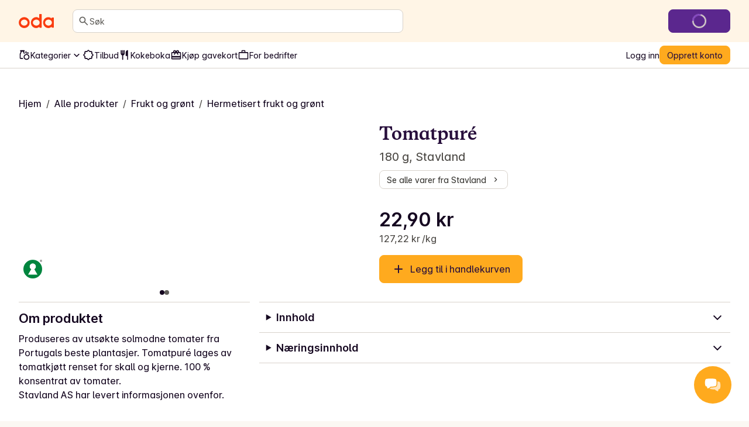

--- FILE ---
content_type: text/html; charset=utf-8
request_url: https://oda.com/no/products/15441-stavland-tomatpure/
body_size: 135778
content:
<!DOCTYPE html><html lang="nb"><head><meta charSet="utf-8" data-next-head=""/><meta name="viewport" content="width=device-width" data-next-head=""/><meta name="application-name" content="Oda" data-next-head=""/><meta name="apple-mobile-web-app-title" content="Oda" data-next-head=""/><meta property="og:site_name" content="Oda" data-next-head=""/><meta name="apple-itunes-app" content="app-id=1079537578" data-next-head=""/><title data-next-head="">Tomatpuré - 180 g - Oda</title><meta name="description" content="Bestill Tomatpuré og andre matvarer fra Oda til døren din. Vi har det bredeste og mest prisgunstige utvalget av leveringstidspunkter med priser som starter fra 0 kr!" data-next-head=""/><meta property="og:type" content="website" data-next-head=""/><meta property="og:title" content="Tomatpuré - 180 g - Oda" data-next-head=""/><meta property="og:description" content="Bestill Tomatpuré og andre matvarer fra Oda til døren din. Vi har det bredeste og mest prisgunstige utvalget av leveringstidspunkter med priser som starter fra 0 kr!" data-next-head=""/><meta property="og:url" content="https://oda.com/no/products/15441-stavland-tomatpure/" data-next-head=""/><meta property="og:image" content="https://images.oda.com/local_products/9e1a297b-10ab-42a2-93d6-4bf68c2a3b46.jpg?fit=bounds&amp;format=auto&amp;optimize=medium&amp;width=232&amp;s=0x5f218505c0dddb3ae19ee3d04b60659336b9ff3f" data-next-head=""/><meta property="og:locale" content="nb_NO" data-next-head=""/><meta name="twitter:card" content="summary_large_image" data-next-head=""/><meta name="twitter:title" content="Tomatpuré - 180 g - Oda" data-next-head=""/><meta name="twitter:description" content="Bestill Tomatpuré og andre matvarer fra Oda til døren din. Vi har det bredeste og mest prisgunstige utvalget av leveringstidspunkter med priser som starter fra 0 kr!" data-next-head=""/><meta name="twitter:image" content="https://images.oda.com/local_products/9e1a297b-10ab-42a2-93d6-4bf68c2a3b46.jpg?fit=bounds&amp;format=auto&amp;optimize=medium&amp;width=232&amp;s=0x5f218505c0dddb3ae19ee3d04b60659336b9ff3f" data-next-head=""/><link rel="canonical" href="https://oda.com/no/products/15441-stavland-tomatpure/" data-next-head=""/><link rel="dns-prefetch" href="https://cdn.sanity.io/"/><link rel="dns-prefetch" href="https://1teetjp9.apicdn.sanity.io"/><link rel="dns-prefetch" href="https://spc.oda.com"/><link rel="icon" type="image/png" href="/favicons/oda/favicon.png?v=2"/><link rel="icon" href="/favicons/oda/favicon.svg?v=2" type="image/svg+xml"/><link rel="apple-touch-icon" href="/favicons/oda/apple-touch-icon.png?v=2"/><link rel="preload" href="/_next/static/media/Inter-latin.var.bce98332.woff2" as="font" type="font/woff2" crossorigin="anonymous"/><link rel="preload" href="/_next/static/media/copernicus-bold.df485b09.woff2" as="font" type="font/woff2" crossorigin="anonymous"/><link rel="dns-prefetch" href="https://www.googletagmanager.com/"/><link data-next-font="" rel="preconnect" href="/" crossorigin="anonymous"/><link rel="preload" href="/_next/static/chunks/bdd6f56cc601623a.css" as="style"/><link rel="preload" href="/_next/static/chunks/de240ca886431cbc.css" as="style"/><link rel="preload" href="/_next/static/chunks/24eb1014efdcbf6f.css" as="style"/><script type="application/ld+json" data-next-head="">{"@context":"https://schema.org","@type":"Product","name":"Tomatpuré","image":["https://images.oda.com/local_products/9e1a297b-10ab-42a2-93d6-4bf68c2a3b46.jpg?fit=bounds&amp;format=auto&amp;optimize=medium&amp;width=772&amp;s=0xf488e729eed874eaae27de670bce0b2cdc24bf24","https://images.oda.com/local_products/b76c0c8b-8854-487a-8882-16eaeb47fed6.jpg?fit=bounds&amp;format=auto&amp;optimize=medium&amp;width=742&amp;s=0x264a1fa211acb61d96dcab87affc7e3832a17d4c"],"brand":"Stavland","offers":{"@type":"Offer","url":"https://oda.com/no/products/15441-stavland-tomatpure/","itemCondition":"https://schema.org/NewCondition","priceCurrency":"NOK","price":"22.90","availability":"https://schema.org/InStock"}}</script><script type="application/ld+json" data-next-head="">{"@context":"https://schema.org","@type":"BreadcrumbList","itemListElement":[{"@type":"ListItem","position":1,"name":"Hjem","item":"https://oda.com/no/"},{"@type":"ListItem","position":2,"name":"Alle produkter","item":"https://oda.com/no/products/"},{"@type":"ListItem","position":3,"name":"Frukt og grønt","item":"https://oda.com/no/categories/20-frukt-og-gront/"},{"@type":"ListItem","position":4,"name":"Hermetisert frukt og grønt","item":"https://oda.com/no/categories/20-frukt-og-gront/9-hermetisert-frukt-og-gront/"},{"@type":"ListItem","position":5,"name":"Tomatpuré","item":"https://oda.com/no/products/15441-stavland-tomatpure/"}]}</script><script>window.SENTRY_ENV = 'prod';</script><link rel="stylesheet" href="/_next/static/chunks/bdd6f56cc601623a.css" data-n-g=""/><link rel="stylesheet" href="/_next/static/chunks/de240ca886431cbc.css" data-n-g=""/><link rel="stylesheet" href="/_next/static/chunks/24eb1014efdcbf6f.css" data-n-g=""/><noscript data-n-css=""></noscript><script defer="" noModule="" src="/_next/static/chunks/a6dad97d9634a72d.js"></script><script src="/_next/static/chunks/c04595780b47c07e.js" defer=""></script><script src="/_next/static/chunks/4ae9e129ac729334.js" defer=""></script><script src="/_next/static/chunks/8c16cab887172345.js" defer=""></script><script src="/_next/static/chunks/4fbb46ff92ac2a37.js" defer=""></script><script src="/_next/static/chunks/2bcc67696fb06129.js" defer=""></script><script src="/_next/static/chunks/6c1089eefca3cac9.js" defer=""></script><script src="/_next/static/chunks/71391c82b85b31d7.js" defer=""></script><script src="/_next/static/chunks/704936334bf40bde.js" defer=""></script><script src="/_next/static/chunks/bdfb511f3e9535e1.js" defer=""></script><script src="/_next/static/chunks/a9575c1e26e8b7aa.js" defer=""></script><script src="/_next/static/chunks/96f57530f4fae797.js" defer=""></script><script src="/_next/static/chunks/726e261b0752b22b.js" defer=""></script><script src="/_next/static/chunks/1a210a7e8f3534f4.js" defer=""></script><script src="/_next/static/chunks/db7285b7b6c4064c.js" defer=""></script><script src="/_next/static/chunks/901b20ea74de46be.js" defer=""></script><script src="/_next/static/chunks/turbopack-ede4ccf0e8d07489.js" defer=""></script><script src="/_next/static/chunks/8c20fd8feb2d4166.js" defer=""></script><script src="/_next/static/chunks/3da77d92a870dd20.js" defer=""></script><script src="/_next/static/chunks/c64033f8639384ee.js" defer=""></script><script src="/_next/static/chunks/60f308ef296dbf8f.js" defer=""></script><script src="/_next/static/chunks/e6ce6fecddaf3d45.js" defer=""></script><script src="/_next/static/chunks/be33d16abe4f26d8.js" defer=""></script><script src="/_next/static/chunks/6c86082e53aeed5d.js" defer=""></script><script src="/_next/static/chunks/ae3ef3264b332001.js" defer=""></script><script src="/_next/static/chunks/c7c66139b57dbf8b.js" defer=""></script><script src="/_next/static/chunks/turbopack-b011fda1c578a16c.js" defer=""></script><script src="/_next/static/24b3390033254a2ead44d0360ce696553effbd6c/_ssgManifest.js" defer=""></script><script src="/_next/static/24b3390033254a2ead44d0360ce696553effbd6c/_buildManifest.js" defer=""></script></head><body class="kolibri oda-theme"><link rel="preload" as="image" href="https://images.oda.com/local_products/9e1a297b-10ab-42a2-93d6-4bf68c2a3b46.jpg?fit=bounds&amp;format=auto&amp;optimize=medium&amp;width=772&amp;s=0xf488e729eed874eaae27de670bce0b2cdc24bf24"/><link rel="preload" as="image" href="https://images.oda.com/local_products/b76c0c8b-8854-487a-8882-16eaeb47fed6.jpg?fit=bounds&amp;format=auto&amp;optimize=medium&amp;width=742&amp;s=0x264a1fa211acb61d96dcab87affc7e3832a17d4c"/><link rel="preload" as="image" href="https://images.oda.com/certifications/463c089e-9e61-4aec-bdfb-c69cf61b82bc.png?fit=bounds&amp;format=auto&amp;optimize=medium&amp;width=60&amp;s=0xe09ff633018d14bdd1517ad035d6172031141011"/><link rel="preload" as="image" href="https://images.oda.com/local_products/38240d5a-9e99-422c-b713-987d3606dbd8.jpg?fit=bounds&amp;format=auto&amp;optimize=medium&amp;width=194&amp;s=0xf821028f6dfad2691858a051378c3aeeedaef5c7"/><link rel="preload" as="image" href="https://images.oda.com/local_products/ae8e898f-ebb5-4f01-b781-04c9750402a7.jpg?fit=bounds&amp;format=auto&amp;optimize=medium&amp;width=221&amp;s=0x0dc464de7d08380a467978e8a4695becac185425"/><link rel="preload" as="image" href="https://images.oda.com/certifications/e3182d73-d570-432d-99fe-3fc77109a299.png?fit=bounds&amp;format=auto&amp;optimize=medium&amp;width=60&amp;s=0xefb7796433a31a04e9b5818a0ba24784a826a84b"/><link rel="preload" as="image" href="https://images.oda.com/certifications/7d512a62-5004-4ee3-8342-da9eeceb7460.png?fit=bounds&amp;format=auto&amp;optimize=medium&amp;width=60&amp;s=0x652f4b150f5e9eeb1d4c829ce1766f1a27e0e570"/><link rel="preload" as="image" href="https://images.oda.com/local_products/87dcb3b6-8c78-485b-9bdd-05d55cd8e04a.jpg?fit=bounds&amp;format=auto&amp;optimize=medium&amp;width=96&amp;s=0x2bb26a0d767a291b53fe76df6b36d0f72c9253f6"/><link rel="preload" as="image" href="https://oda.com/static/products/img/classifier_icons/vegan.c0a8bf457926.png"/><link rel="preload" as="image" href="https://images.oda.com/local_products/a9f11a4f-0d90-41b1-8a6a-e12a75bc3b78.jpg?fit=bounds&amp;format=auto&amp;optimize=medium&amp;width=88&amp;s=0x14f0aedfb3024da8e4ea29b08d49fb78709f07cc"/><link rel="preload" as="image" href="https://images.oda.com/local_products/5d30bb1b-277d-4c05-9530-d1bb0f0c8d36.jpg?fit=bounds&amp;format=auto&amp;optimize=medium&amp;width=194&amp;s=0x420da7753a03d390836b8933b02ac9e569d17dbc"/><link rel="preload" as="image" href="https://images.oda.com/certifications/a88cd816-dfe9-42f7-aea7-d995c3950e42.png?fit=bounds&amp;format=auto&amp;optimize=medium&amp;width=50&amp;s=0x341d438a1f7a0796f1abcb79847de744e9fb9a66"/><link rel="preload" as="image" href="https://images.oda.com/local_products/647c1aca-886b-4c5e-9134-98d0b17e62ee.jpg?fit=bounds&amp;format=auto&amp;optimize=medium&amp;width=194&amp;s=0xf919ab3cd46424e713bf2446ba0d1faaaab6f11c"/><link rel="preload" as="image" href="https://images.oda.com/local_products/cfa97b75-7e60-436f-85c7-563b748dce65.jpg?fit=bounds&amp;format=auto&amp;optimize=medium&amp;width=184&amp;s=0x73e5bcb51c5e813470eb832651595d7d870a075a"/><link rel="preload" as="image" href="https://images.oda.com/local_products/f6851c1a-aa41-43fa-872b-fe88b615a726.jpg?fit=bounds&amp;format=auto&amp;optimize=medium&amp;width=190&amp;s=0x84d3fb93b13f6f6cb62d9a4c0634142949c96106"/><link rel="preload" as="image" href="https://images.oda.com/local_products/1d515365-f0fd-4c0e-b937-ff0e0d194423.jpg?fit=bounds&amp;format=auto&amp;optimize=medium&amp;width=190&amp;s=0x442a5c8976d63b41558ada055b9e28bac0e957ca"/><link rel="preload" as="image" href="https://images.oda.com/local_products/03af0029-d620-4edb-996c-5aec075caf59.jpg?fit=bounds&amp;format=auto&amp;optimize=medium&amp;width=198&amp;s=0xff723da0e343d734a8feb3e541a851402d6c8e79"/><link rel="preload" as="image" href="https://images.oda.com/local_products/48d89806-677b-409a-86a1-4d794be4bc56.jpg?fit=bounds&amp;format=auto&amp;optimize=medium&amp;width=184&amp;s=0xd7f05dd2bd4ba24aaec5737609a23e57918f4843"/><link rel="preload" as="image" href="https://images.oda.com/local_products/4a3b1c94-cca0-4618-9696-d9381c15ade7.jpg?fit=bounds&amp;format=auto&amp;optimize=medium&amp;width=300&amp;s=0xe74f2d8b042f82ce8b36f141a89c84b3d97cac3b"/><link rel="preload" as="image" href="https://images.oda.com/local_products/aff1b9fe-2b3b-47bb-9963-eb854c260fb8.jpg?fit=bounds&amp;format=auto&amp;optimize=medium&amp;width=121&amp;s=0xd63b041b339db564d550c4fc99f85fa62ad3fab1"/><link rel="preload" as="image" href="https://images.oda.com/local_products/4e7e549f-142d-4319-81f6-02a6d32a4fc1.jpg?fit=bounds&amp;format=auto&amp;optimize=medium&amp;width=184&amp;s=0xf582f98b88fbbda5356247cf569ece165881a43b"/><link rel="preload" as="image" href="https://images.oda.com/local_products/dcabf376-794d-4b76-b16d-cd7a6337c697.jpg?fit=bounds&amp;format=auto&amp;optimize=medium&amp;width=184&amp;s=0xa28478b4e24d4204e208eb328b59930357a30341"/><link rel="preload" as="image" href="https://images.oda.com/local_products/4fbdec55-4951-471b-9370-9313e7dcef41.jpg?fit=bounds&amp;format=auto&amp;optimize=medium&amp;width=185&amp;s=0x7933a8f9f0ad11da8e2a58b981c26694286ed73d"/><link rel="preload" as="image" href="https://images.oda.com/local_products/dbbfe951-39c4-427a-9776-c0b77af9ebc4.jpg?fit=bounds&amp;format=auto&amp;optimize=medium&amp;width=300&amp;s=0x656b3f221ab82c14318780bbc5ea64c3f72d69b4"/><link rel="preload" as="image" href="https://images.oda.com/local_products/87ea8354-3d7b-4a61-a9d1-8d6fbe8d2c0e.jpg?fit=bounds&amp;format=auto&amp;optimize=medium&amp;width=110&amp;s=0x88b568932d6f05065f6fd7cea0f3d321b3aab0c2"/><div id="__next"><a href="#main-content" class="k-text-style k-text-style--body-m k-text--weight-bold k-text--underline k-link k-button k-button--large k-button--secondary styles-module-scss-module__sf-K6q__skipToMainContentLink styles-module-scss-module__gV9DMa__AppLinkButton"><span class="k-text-style k-text-style--label-m">Hopp til hovedinnhold</span></a><div class="styles-module-scss-module__9-4Tva__dixaFacadeWrapper k-flex k-align-items-center k-justify-content-center" id="dixaMessengerFacade"><svg width="30" height="26" viewBox="0 0 30 26" fill="none" xmlns="http://www.w3.org/2000/svg"><g id="icon"><g id="shape2" opacity="0.7"><path fill="#FFF" fill-rule="evenodd" clip-rule="evenodd" d="M9.06641 7.57938C10.9648 5.68094 25.6778 5.68094 27.5762 7.57938C29.4746 9.47782 29.4746 18.4954 27.5762 20.3939C27.2418 20.7282 26.5098 20.989 25.5203 21.1813C25.364 22.483 24.8869 24.1092 24.1892 24.5887C22.7263 24.6498 19.7125 23.1522 18.312 21.5801C14.1622 21.4608 10.0149 20.8677 9.06641 19.9192C7.16797 18.0208 7.16797 9.47782 9.06641 7.57938Z"> </path><path fill="#FFAA1E" d="M9.06641 7.57938L9.59674 8.10971L9.06641 7.57938ZM27.5762 20.3939L27.0459 19.8635L27.5762 20.3939ZM25.5203 21.1813L25.3772 20.4451L24.8408 20.5494L24.7757 21.0919L25.5203 21.1813ZM24.1892 24.5887L24.2205 25.338L24.4362 25.329L24.614 25.2068L24.1892 24.5887ZM18.312 21.5801L18.872 21.0812L18.6568 20.8397L18.3335 20.8304L18.312 21.5801ZM9.06641 19.9192L8.53608 20.4496L8.53608 20.4496L9.06641 19.9192ZM28.1065 7.04905C27.7304 6.67292 27.1385 6.42262 26.531 6.23865C25.8931 6.04546 25.1141 5.89052 24.2552 5.76891C22.5349 5.52533 20.4217 5.40555 18.3213 5.40555C16.2209 5.40555 14.1077 5.52533 12.3874 5.76891C11.5285 5.89052 10.7495 6.04546 10.1116 6.23865C9.50406 6.42262 8.91221 6.67292 8.53608 7.04905L9.59674 8.10971C9.69522 8.01123 9.97843 7.84624 10.5463 7.67426C11.0838 7.51149 11.7805 7.3698 12.5976 7.2541C14.2292 7.02307 16.2689 6.90555 18.3213 6.90555C20.3737 6.90555 22.4134 7.02307 24.045 7.2541C24.8621 7.3698 25.5588 7.51149 26.0963 7.67426C26.6642 7.84624 26.9474 8.01123 27.0459 8.10971L28.1065 7.04905ZM28.1065 20.9242C28.7479 20.2828 29.1373 19.1704 29.3784 18.0102C29.6284 16.8069 29.75 15.3896 29.75 13.9866C29.75 12.5837 29.6284 11.1664 29.3784 9.96299C29.1373 8.80285 28.7479 7.69042 28.1065 7.04905L27.0459 8.10971C27.3537 8.41756 27.6762 9.14424 27.9097 10.2682C28.1343 11.3488 28.25 12.6606 28.25 13.9866C28.25 15.3127 28.1343 16.6244 27.9097 17.7051C27.6762 18.829 27.3537 19.5557 27.0459 19.8635L28.1065 20.9242ZM25.6634 21.9176C26.1826 21.8167 26.6569 21.6937 27.0579 21.5429C27.4459 21.397 27.8286 21.2021 28.1065 20.9242L27.0459 19.8635C26.9894 19.92 26.8389 20.0227 26.53 20.1389C26.234 20.2501 25.8476 20.3537 25.3772 20.4451L25.6634 21.9176ZM24.7757 21.0919C24.703 21.6968 24.5558 22.3724 24.352 22.9398C24.2502 23.2231 24.14 23.4635 24.0278 23.6489C23.9116 23.841 23.8173 23.9343 23.7644 23.9706L24.614 25.2068C24.91 25.0034 25.1369 24.7135 25.3113 24.4252C25.4898 24.1302 25.6394 23.7927 25.7636 23.4469C26.0119 22.7559 26.1813 21.9675 26.265 21.2708L24.7757 21.0919ZM24.1579 23.8394C23.6273 23.8615 22.6526 23.5785 21.5663 23.0279C20.5053 22.4902 19.4892 21.774 18.872 21.0812L17.752 22.079C18.5353 22.9583 19.7263 23.777 20.8882 24.3658C22.0246 24.9418 23.2883 25.377 24.2205 25.338L24.1579 23.8394ZM8.53608 20.4496C8.90631 20.8198 9.49017 21.0785 10.0957 21.2754C10.7306 21.4818 11.507 21.656 12.3643 21.8002C14.0813 22.0892 16.1914 22.2695 18.2904 22.3298L18.3335 20.8304C16.2828 20.7715 14.2444 20.5956 12.6132 20.321C11.7964 20.1836 11.0987 20.0242 10.5595 19.8489C9.99101 19.6641 9.70076 19.4929 9.59674 19.3889L8.53608 20.4496ZM8.53608 7.04905C7.89972 7.6854 7.50824 8.76014 7.26547 9.88292C7.01449 11.0437 6.89258 12.4037 6.89258 13.7493C6.89258 15.0949 7.01449 16.4549 7.26547 17.6157C7.50824 18.7385 7.89972 19.8132 8.53608 20.4496L9.59674 19.3889C9.28387 19.076 8.96344 18.371 8.7316 17.2987C8.50797 16.2644 8.39258 15.014 8.39258 13.7493C8.39258 12.4846 8.50797 11.2342 8.7316 10.1999C8.96344 9.12762 9.28387 8.42257 9.59674 8.10971L8.53608 7.04905Z"> </path></g><g id="shape1"><path fill="#FFF" fill-rule="evenodd" clip-rule="evenodd" d="M20.9336 2.83332C19.0352 0.934883 4.32225 0.934883 2.42381 2.83332C0.52537 4.73176 0.52537 13.7494 2.42381 15.6478C2.75825 15.9822 3.49039 16.243 4.48011 16.4354C4.63644 17.737 5.11352 19.3631 5.81122 19.8427C7.27412 19.9038 10.288 18.4061 11.6885 16.834C15.8381 16.7147 19.9851 16.1217 20.9336 15.1732C22.832 13.2747 22.832 4.73176 20.9336 2.83332Z"></path><path fill="#FFAA1E" d="M20.9336 2.83332L20.4033 3.36365L20.9336 2.83332ZM2.42381 15.6478L1.89348 16.1781L1.89348 16.1781L2.42381 15.6478ZM4.48011 16.4354L4.62319 15.6991L5.1596 15.8034L5.22476 16.3459L4.48011 16.4354ZM5.81122 19.8427L5.77991 20.592L5.56428 20.583L5.38641 20.4607L5.81122 19.8427ZM11.6885 16.834L11.1285 16.3351L11.3436 16.0936L11.6669 16.0843L11.6885 16.834ZM20.9336 15.1732L21.4639 15.7035L20.9336 15.1732ZM1.89348 2.30299C2.26961 1.92686 2.86146 1.67657 3.46897 1.49259C4.10689 1.2994 4.88592 1.14446 5.74475 1.02286C7.46508 0.779271 9.57826 0.659492 11.6787 0.659492C13.7791 0.659492 15.8923 0.779271 17.6126 1.02286C18.4715 1.14446 19.2505 1.2994 19.8884 1.49259C20.4959 1.67657 21.0878 1.92686 21.4639 2.30299L20.4033 3.36365C20.3048 3.26517 20.0216 3.10018 19.4537 2.9282C18.9162 2.76543 18.2195 2.62374 17.4024 2.50804C15.7708 2.27702 13.7311 2.15949 11.6787 2.15949C9.62631 2.15949 7.58665 2.27702 5.95504 2.50804C5.13791 2.62374 4.4412 2.76543 3.90372 2.9282C3.33583 3.10018 3.05262 3.26517 2.95414 3.36365L1.89348 2.30299ZM1.89348 16.1781C1.25211 15.5368 0.86269 14.4243 0.621622 13.2642C0.371571 12.0608 0.249979 10.6435 0.249979 9.24056C0.249979 7.8376 0.371571 6.42031 0.621622 5.21693C0.86269 4.0568 1.25211 2.94436 1.89348 2.30299L2.95414 3.36365C2.64629 3.6715 2.32379 4.39818 2.09025 5.5221C1.86569 6.60279 1.74998 7.91451 1.74998 9.24056C1.74998 10.5666 1.86569 11.8783 2.09025 12.959C2.32379 14.0829 2.64629 14.8096 2.95414 15.1175L1.89348 16.1781ZM4.33703 17.1716C3.81776 17.0707 3.34338 16.9477 2.94229 16.7969C2.5542 16.651 2.17147 16.4561 1.89348 16.1781L2.95414 15.1175C3.0106 15.1739 3.16116 15.2767 3.47017 15.3929C3.7662 15.5041 4.15275 15.6077 4.62319 15.6991L4.33703 17.1716ZM5.22476 16.3459C5.29741 16.9509 5.44468 17.6264 5.64849 18.1938C5.75027 18.4771 5.86049 18.7175 5.97263 18.9029C6.08881 19.095 6.18314 19.1882 6.23604 19.2246L5.38641 20.4607C5.09046 20.2573 4.86352 19.9675 4.68912 19.6791C4.5107 19.3841 4.36105 19.0467 4.23681 18.7009C3.98857 18.0099 3.81914 17.2216 3.73546 16.5248L5.22476 16.3459ZM5.84253 19.0933C6.37315 19.1155 7.34783 18.8324 8.43419 18.2818C9.49514 17.7441 10.5113 17.0279 11.1285 16.3351L12.2485 17.3329C11.4652 18.2122 10.2741 19.0309 9.11231 19.6198C7.97588 20.1958 6.71219 20.631 5.77991 20.592L5.84253 19.0933ZM21.4639 15.7035C21.0937 16.0737 20.5099 16.3324 19.9043 16.5293C19.2695 16.7357 18.4932 16.9099 17.6359 17.0541C15.919 17.3431 13.809 17.5234 11.7101 17.5837L11.6669 16.0843C13.7176 16.0254 15.7559 15.8495 17.387 15.575C18.2038 15.4375 18.9014 15.2781 19.4406 15.1028C20.009 14.918 20.2992 14.7469 20.4033 14.6429L21.4639 15.7035ZM21.4639 2.30299C22.1003 2.93935 22.4918 4.01408 22.7345 5.13686C22.9855 6.29768 23.1074 7.65762 23.1074 9.00325C23.1074 10.3489 22.9855 11.7088 22.7345 12.8696C22.4918 13.9924 22.1003 15.0672 21.4639 15.7035L20.4033 14.6429C20.7161 14.33 21.0366 13.6249 21.2684 12.5526C21.492 11.5184 21.6074 10.268 21.6074 9.00325C21.6074 7.73853 21.492 6.48812 21.2684 5.45386C21.0366 4.38157 20.7161 3.67652 20.4033 3.36365L21.4639 2.30299Z"></path></g></g></svg></div><div class="index-module-scss-module__wdzkaW__layout k-flex k-flex--direction-column"><div aria-hidden="true" class="pageTransition-module-scss-module__vrZOYa__pageTransition pageTransition-module-scss-module__vrZOYa__pageTransition--idle"></div><header data-testid="default" class=""><div class="index-module-scss-module__DFjSnW__NavbarWrapper index-module-scss-module__DFjSnW__NavbarWrapper--hideDeliverySlotButton k-grid k-bg--surface-header k-py-3 lg:k-py-4 k-pl-4 md:k-pl-7 k-pr-4 md:k-pr-7 k-align-items-center"><div class="index-module-scss-module__DFjSnW__NavbarHamburgerMenu"><div class="MegaMenu-module-scss-module__JdsqyW__MegaMenuWrapper" tabindex="-1"><button type="button" data-testid="mega-menu-hamburger-button" aria-label="Kategorier" aria-expanded="false" aria-controls="_R_2pan96_" class="k-iconbutton k-icon-w32 k-iconbutton--on-header"><svg xmlns="http://www.w3.org/2000/svg" viewBox="0 0 24 24" role="presentation"><path d="M4 18a.97.97 0 0 1-.712-.288A.97.97 0 0 1 3 17q0-.424.288-.712A.97.97 0 0 1 4 16h16q.424 0 .712.288.288.287.288.712 0 .424-.288.712A.97.97 0 0 1 20 18zm0-5a.97.97 0 0 1-.712-.287A.97.97 0 0 1 3 12q0-.424.288-.713A.97.97 0 0 1 4 11h16q.424 0 .712.287.288.288.288.713 0 .424-.288.713A.97.97 0 0 1 20 13zm0-5a.97.97 0 0 1-.712-.287A.97.97 0 0 1 3 7q0-.424.288-.713A.97.97 0 0 1 4 6h16q.424 0 .712.287Q21 6.576 21 7t-.288.713A.97.97 0 0 1 20 8z"></path></svg></button><div id="_R_2pan96_" hidden="" role="dialog" data-testid="mega-menu-overlay" class="MegaMenu-module-scss-module__JdsqyW__MegaMenuOverlay"><div class="MegaMenu-module-scss-module__JdsqyW__MegaMenu k-pl-4 md:k-pl-7 k-pr-4 md:k-pr-7 k-pt-7 k-pb-9"><div class="MegaMenu-module-scss-module__JdsqyW__MegaMenuContent k-flex k-pb-5 k-flex--gap-4 k-flex--direction-column"><div class="MegaMenu-module-scss-module__JdsqyW__closeButton"><span class="hidden-module-scss-module__AMHhYG__md:hide hidden-module-scss-module__AMHhYG__lg:hide hidden-module-scss-module__AMHhYG__xl:hide"><button type="button" aria-label="Lukk" class="k-iconbutton k-icon-w24 styles-module-scss-module___zljVq__CloseButton"><svg xmlns="http://www.w3.org/2000/svg" viewBox="0 0 24 24" role="presentation"><path d="m12 13.4-4.9 4.9a.95.95 0 0 1-.7.275.95.95 0 0 1-.7-.275.95.95 0 0 1-.275-.7q0-.425.275-.7l4.9-4.9-4.9-4.9a.95.95 0 0 1-.275-.7q0-.425.275-.7a.95.95 0 0 1 .7-.275q.425 0 .7.275l4.9 4.9 4.9-4.9a.95.95 0 0 1 .7-.275q.425 0 .7.275a.95.95 0 0 1 .275.7.95.95 0 0 1-.275.7L13.4 12l4.9 4.9a.95.95 0 0 1 .275.7.95.95 0 0 1-.275.7.95.95 0 0 1-.7.275.95.95 0 0 1-.7-.275z"></path></svg></button></span></div><div class="MegaMenu-module-scss-module__JdsqyW__grid"><div class="MegaMenu-module-scss-module__JdsqyW__pinnedCategories k-flex k-flex--gap-4 k-flex--direction-column"><h3 id="_R_qipan96_" class="k-text-style k-text-style--body-m"><a class="k-text-style k-text-style--body-m k-text--weight-bold k-text-color--default k-text--none index-module-scss-module__NO7l3a__AppLink" href="/no/products/">Snarveier</a></h3><div class="k-position-relative md:k-position-static"><div class="styles-module-scss-module__JQ0thq__sm:scrollableContainer styles-module-scss-module__JQ0thq__defaultPadding k-flex k-align-items-center"><ul class="k-flex k-flex--gap-2 k-flex--direction-row md:k-flex--direction-column md:k-box--full-width lg:k-box--full-width xl:k-box--full-width" aria-labelledby="_R_qipan96_"><li><a class="k-button k-button--large k-button--tertiary k-button--icon-start k-flex k-flex--gap-1 k-box--full-width styles-module-scss-module__gV9DMa__AppLinkButton index-module-scss-module__NO7l3a__AppLink" href="/no/products/news/"><span class="k-button__icon"><svg xmlns="http://www.w3.org/2000/svg" viewBox="0 0 24 24" role="presentation"><path d="M4 14q-.824 0-1.412-.588A1.93 1.93 0 0 1 2 12q0-.825.587-1.412A1.93 1.93 0 0 1 4 10q.824 0 1.412.588Q6 11.175 6 12t-.588 1.412A1.93 1.93 0 0 1 4 14m.95 3.6 2.95-2.95a.95.95 0 0 1 .7-.275q.425 0 .7.275a.95.95 0 0 1 .275.7.95.95 0 0 1-.275.7L6.35 19a.95.95 0 0 1-.7.275.95.95 0 0 1-.7-.275.95.95 0 0 1-.275-.7q0-.425.275-.7m3-8.3L5 6.35a.95.95 0 0 1-.275-.7q0-.425.275-.7a.95.95 0 0 1 .7-.275q.425 0 .7.275L9.35 7.9a.95.95 0 0 1 .275.7.95.95 0 0 1-.275.7.95.95 0 0 1-.7.275.95.95 0 0 1-.7-.275M12 22q-.825 0-1.412-.587A1.93 1.93 0 0 1 10 20q0-.824.588-1.413A1.93 1.93 0 0 1 12 18q.825 0 1.412.587Q14 19.176 14 20t-.588 1.413A1.93 1.93 0 0 1 12 22m0-16q-.825 0-1.412-.588A1.93 1.93 0 0 1 10 4q0-.824.588-1.412A1.93 1.93 0 0 1 12 2q.825 0 1.412.587Q14 3.176 14 4t-.588 1.412A1.93 1.93 0 0 1 12 6m2.65 1.9 3-2.95a.98.98 0 0 1 .688-.288.93.93 0 0 1 .712.288.95.95 0 0 1 .275.7.95.95 0 0 1-.275.7l-2.975 2.975q-.3.3-.712.3a.97.97 0 0 1-.713-.3 1.07 1.07 0 0 1-.287-.712.93.93 0 0 1 .287-.713m3 11.1-2.95-2.95a.95.95 0 0 1-.275-.7q0-.425.275-.7a.95.95 0 0 1 .7-.275q.425 0 .7.275l2.95 2.95a.95.95 0 0 1 .275.7.95.95 0 0 1-.275.7.95.95 0 0 1-.7.275.95.95 0 0 1-.7-.275M20 14q-.824 0-1.413-.588A1.93 1.93 0 0 1 18 12q0-.825.587-1.412A1.93 1.93 0 0 1 20 10q.824 0 1.413.588Q22 11.175 22 12t-.587 1.412A1.93 1.93 0 0 1 20 14"></path></svg></span><span class="k-text-style k-text-style--label-m"><span class="k-text-style k-text-style--body-s k-text--nowrap">Nyheter</span></span></a></li><li><a class="k-button k-button--large k-button--tertiary k-button--icon-start k-flex k-flex--gap-1 k-box--full-width styles-module-scss-module__gV9DMa__AppLinkButton index-module-scss-module__NO7l3a__AppLink" href="/no/products/discounts/"><span class="k-button__icon"><svg xmlns="http://www.w3.org/2000/svg" viewBox="0 0 24 24" role="presentation"><path d="M8.65 20H6q-.824 0-1.412-.587A1.93 1.93 0 0 1 4 18v-2.65L2.075 13.4q-.275-.3-.425-.662T1.5 12t.15-.738.425-.662L4 8.65V6q0-.824.588-1.412A1.93 1.93 0 0 1 6 4h2.65l1.95-1.925q.3-.275.662-.425T12 1.5t.738.15.662.425L15.35 4H18q.824 0 1.413.588Q20 5.175 20 6v2.65l1.925 1.95q.275.3.425.662t.15.738-.15.738-.425.662L20 15.35V18q0 .824-.587 1.413A1.93 1.93 0 0 1 18 20h-2.65l-1.95 1.925q-.3.275-.662.425T12 22.5t-.738-.15a2.3 2.3 0 0 1-.662-.425zm.85-2 2.5 2.5 2.5-2.5H18v-3.5l2.5-2.5L18 9.5V6h-3.5L12 3.5 9.5 6H6v3.5L3.5 12 6 14.5V18z"></path></svg></span><span class="k-text-style k-text-style--label-m"><span class="k-text-style k-text-style--body-s k-text--nowrap">Tilbud</span></span></a></li><li><a class="k-button k-button--large k-button--tertiary k-button--icon-start k-flex k-flex--gap-1 k-box--full-width styles-module-scss-module__gV9DMa__AppLinkButton index-module-scss-module__NO7l3a__AppLink" href="https://oda.com/no/products/"><span class="k-button__icon"><svg xmlns="http://www.w3.org/2000/svg" viewBox="0 0 24 24" role="presentation"><path d="M16 22q-2.5 0-4.25-1.75T10 16t1.75-4.25T16 10t4.25 1.75T22 16t-1.75 4.25T16 22m0-2q1.65 0 2.825-1.175T20 16t-1.175-2.825T16 12t-2.825 1.175T12 16t1.175 2.825T16 20M4 20q-.824 0-1.412-.587A1.93 1.93 0 0 1 2 18v-7.6q0-.2.038-.4.037-.2.112-.4l2-4.6H4a.97.97 0 0 1-.712-.287A.97.97 0 0 1 3 4V3q0-.424.288-.712A.97.97 0 0 1 4 2h7q.424 0 .713.288Q12 2.575 12 3v1q0 .424-.287.713A.97.97 0 0 1 11 5h-.15l1.65 3.8q-.476.25-.9.525t-.8.625L8.7 5H6.3L4 10.4V18h4.25q.125.525.338 1.038.212.512.512.962zM16 9q-1.05 0-1.775-.725T13.5 6.5t.725-1.775T16 4zq0-1.05.725-1.775T18.5 6.5t1.775.725T21 9z"></path></svg></span><span class="k-text-style k-text-style--label-m"><span class="k-text-style k-text-style--body-s k-text--nowrap">Alle produkter</span></span></a></li><li><a class="k-button k-button--large k-button--tertiary k-button--icon-start k-flex k-flex--gap-1 k-box--full-width styles-module-scss-module__gV9DMa__AppLinkButton index-module-scss-module__NO7l3a__AppLink" href="https://oda.com/no/about/gavekort/"><span class="k-button__icon"><svg xmlns="http://www.w3.org/2000/svg" viewBox="0 0 24 24" role="presentation"><path d="M4 17v2h16v-2zM4 6h2.2a1.4 1.4 0 0 1-.163-.475A3.5 3.5 0 0 1 6 5q0-1.25.875-2.125A2.9 2.9 0 0 1 9 2q.75 0 1.387.388.638.387 1.113.962L12 4l.5-.65q.45-.6 1.1-.975T15 2q1.25 0 2.125.875T18 5q0 .274-.038.525-.037.25-.162.475H20q.824 0 1.413.588Q22 7.175 22 8v11q0 .824-.587 1.413A1.93 1.93 0 0 1 20 21H4q-.824 0-1.412-.587A1.93 1.93 0 0 1 2 19V8q0-.824.587-1.412A1.93 1.93 0 0 1 4 6m0 8h16V8h-5.1l1.5 2.05q.25.35.2.737a.9.9 0 0 1-.4.638.97.97 0 0 1-.737.188.98.98 0 0 1-.638-.388L12 7.4l-2.825 3.825a.98.98 0 0 1-.638.388.97.97 0 0 1-.737-.188.95.95 0 0 1-.412-.638.97.97 0 0 1 .187-.737L9.05 8H4zm5-8q.424 0 .713-.287A.97.97 0 0 0 10 5a.97.97 0 0 0-.287-.713A.97.97 0 0 0 9 4a.97.97 0 0 0-.713.287A.97.97 0 0 0 8 5q0 .424.287.713Q8.576 6 9 6m6 0q.424 0 .713-.287A.97.97 0 0 0 16 5a.97.97 0 0 0-.287-.713A.97.97 0 0 0 15 4a.97.97 0 0 0-.713.287A.97.97 0 0 0 14 5q0 .424.287.713Q14.576 6 15 6"></path></svg></span><span class="k-text-style k-text-style--label-m"><span class="k-text-style k-text-style--body-s k-text--nowrap">Kjøp gavekort</span></span></a></li></ul></div></div></div><div class="MegaMenu-module-scss-module__JdsqyW__banners k-flex k-flex--gap-4 k-flex--direction-column"><h3 id="_R_1aipan96_" class="k-text-style k-text-style--body-m"><a class="k-text-style k-text-style--body-m k-text--weight-bold k-text-color--default k-text--none index-module-scss-module__NO7l3a__AppLink" href="/no/products/">Utvalgte kategorier</a></h3><ul class="styles-module-scss-module__LfhtRq__LinkListColumns" aria-labelledby="_R_1aipan96_"><li><a class="styles-module-scss-module__LfhtRq__cellContainer k-flex k-border-radius-small index-module-scss-module__NO7l3a__AppLink" href="/no/categories/2984-superkjop/"><div class="styles-module-scss-module__LfhtRq__cellFade"><span class="k-text-style k-text-style--body-m k-text--weight-bold styles-module-scss-module__LfhtRq__cellText k-flex k-align-items-center k-justify-content-center">Superkjøp</span></div><img class="k-image k-image--cover styles-module-scss-module__LfhtRq__image" alt="Superkjøp" loading="lazy" decoding="async" src="https://images.oda.com/pinned_categories/11a8f9ba-c49e-47da-bb77-a50d9e5f8b18.png?fit=crop&amp;format=auto&amp;height=690&amp;optimize=medium&amp;width=900&amp;s=0x2d4affd11056f2665887d0b74289b20cf73bf6d1"/></a></li><li><a class="styles-module-scss-module__LfhtRq__cellContainer k-flex k-border-radius-small index-module-scss-module__NO7l3a__AppLink" href="/no/categories/3344-pafyll-god-start/"><div class="styles-module-scss-module__LfhtRq__cellFade"><span class="k-text-style k-text-style--body-m k-text--weight-bold styles-module-scss-module__LfhtRq__cellText k-flex k-align-items-center k-justify-content-center">En god start - Opptil -20%</span></div><img class="k-image k-image--cover styles-module-scss-module__LfhtRq__image" alt="En god start - Opptil -20%" loading="lazy" decoding="async" src="https://images.oda.com/pinned_categories/4fce99c3-b1fe-41d1-b397-45b5c3b0dff6.jpg?fit=crop&amp;format=auto&amp;height=690&amp;optimize=medium&amp;width=900&amp;s=0x9c4fbc4be3e3319d60cc117e34a24ae663d35dbb"/></a></li><li><a class="styles-module-scss-module__LfhtRq__cellContainer k-flex k-border-radius-small index-module-scss-module__NO7l3a__AppLink" href="/no/categories/3087-enklere-smabarnsliv/"><div class="styles-module-scss-module__LfhtRq__cellFade"><span class="k-text-style k-text-style--body-m k-text--weight-bold styles-module-scss-module__LfhtRq__cellText k-flex k-align-items-center k-justify-content-center">Enklere småbarnsliv</span></div><img class="k-image k-image--cover styles-module-scss-module__LfhtRq__image" alt="Enklere småbarnsliv" loading="lazy" decoding="async" src="https://images.oda.com/pinned_categories/a7683876-a3ee-4e90-bc69-9926c2744ec1.jpg?fit=crop&amp;format=auto&amp;height=690&amp;optimize=medium&amp;width=900&amp;s=0x29eacb15e658cfe46e8af6edadac5dc7712ddf55"/></a></li><li><a class="styles-module-scss-module__LfhtRq__cellContainer k-flex k-border-radius-small index-module-scss-module__NO7l3a__AppLink" href="/no/categories/3005-til-matpakken/"><div class="styles-module-scss-module__LfhtRq__cellFade"><span class="k-text-style k-text-style--body-m k-text--weight-bold styles-module-scss-module__LfhtRq__cellText k-flex k-align-items-center k-justify-content-center">Til matpakken</span></div><img class="k-image k-image--cover styles-module-scss-module__LfhtRq__image" alt="Til matpakken" loading="lazy" decoding="async" src="https://images.oda.com/pinned_categories/9b1826a4-dc7f-49b2-8ad0-ff056003250c.jpg?fit=crop&amp;format=auto&amp;height=690&amp;optimize=medium&amp;width=900&amp;s=0xc24a32944d4a5326f9653ae3d0ce383ec09168d2"/></a></li><li><a class="styles-module-scss-module__LfhtRq__cellContainer k-flex k-border-radius-small index-module-scss-module__NO7l3a__AppLink" href="/no/categories/3097-gode-vaner/"><div class="styles-module-scss-module__LfhtRq__cellFade"><span class="k-text-style k-text-style--body-m k-text--weight-bold styles-module-scss-module__LfhtRq__cellText k-flex k-align-items-center k-justify-content-center">Gode vaner</span></div><img class="k-image k-image--cover styles-module-scss-module__LfhtRq__image" alt="Gode vaner" loading="lazy" decoding="async" src="https://images.oda.com/pinned_categories/a45a3fc4-92bc-4b63-a61d-1bd3127886fd.jpg?fit=crop&amp;format=auto&amp;height=690&amp;optimize=medium&amp;width=900&amp;s=0x01c4dc9cbf5aad9bad1afb76ac9430bdb0d7c50e"/></a></li><li><a class="styles-module-scss-module__LfhtRq__cellContainer k-flex k-border-radius-small index-module-scss-module__NO7l3a__AppLink" href="/no/categories/3091-gjor-det-fint-hjemme/"><div class="styles-module-scss-module__LfhtRq__cellFade"><span class="k-text-style k-text-style--body-m k-text--weight-bold styles-module-scss-module__LfhtRq__cellText k-flex k-align-items-center k-justify-content-center">Til hjemmet</span></div><img class="k-image k-image--cover styles-module-scss-module__LfhtRq__image" alt="Til hjemmet" loading="lazy" decoding="async" src="https://images.oda.com/pinned_categories/1de17b08-ab69-4403-a517-b36afd68c5f8.png?fit=crop&amp;format=auto&amp;height=690&amp;optimize=medium&amp;width=900&amp;s=0xc83df60d2dc83fd10fa4f5907e2a9b2215ff6965"/></a></li></ul><a class="k-button k-button--large k-button--tertiary k-flex k-flex--gap-1 k-box--full-width styles-module-scss-module__gV9DMa__AppLinkButton index-module-scss-module__NO7l3a__AppLink" href="/no/inspiration/inspiration/"><span class="k-text-style k-text-style--label-m">Bli inspirert</span></a></div><span class="hidden-module-scss-module__AMHhYG__md:hide hidden-module-scss-module__AMHhYG__lg:hide hidden-module-scss-module__AMHhYG__xl:hide"><div><a class="k-text-style k-text-style--body-m k-text--weight-bold k-text--none k-link sub-header-module-scss-module__Jk6W2G__navItem k-link--text index-module-scss-module__NO7l3a__AppLink" href="/no/recipes/"><div class="k-flex k-align-items-center k-flex--gap-2"><span class="k-icon k-icon-fill-default k-icon-w20"><svg xmlns="http://www.w3.org/2000/svg" viewBox="0 0 24 24" role="presentation"><path d="M7 9V3q0-.424.287-.712A.97.97 0 0 1 8 2q.424 0 .713.288Q9 2.575 9 3v6h1V3q0-.424.287-.712A.97.97 0 0 1 11 2q.424 0 .713.288Q12 2.575 12 3v6q0 1.4-.863 2.45A4.12 4.12 0 0 1 9 12.85V21q0 .424-.287.712A.97.97 0 0 1 8 22a.97.97 0 0 1-.713-.288A.97.97 0 0 1 7 21v-8.15a4.12 4.12 0 0 1-2.137-1.4Q4 10.4 4 9V3q0-.424.287-.712A.97.97 0 0 1 5 2q.424 0 .713.288Q6 2.575 6 3v6zm10 5h-2a.97.97 0 0 1-.713-.287A.97.97 0 0 1 14 13V7q0-1.75 1.287-3.375Q16.575 2 17.95 2q.45 0 .75.35t.3.825V21q0 .424-.288.712A.97.97 0 0 1 18 22a.97.97 0 0 1-.712-.288A.97.97 0 0 1 17 21z"></path></svg></span><span class="k-text-style k-text-style--body-m k-text--weight-regular">Kokeboka</span></div></a><div class="k-spacer-spacing-3" role="none"></div><hr class="k-divider k-divider--horizontal k-border-color--divider-default k-border-top-1" role="presentation"/><div class="k-spacer-spacing-4" role="none"></div><a class="k-text-style k-text-style--body-m k-text--weight-bold k-text--none k-link sub-header-module-scss-module__Jk6W2G__navItem k-link--text index-module-scss-module__NO7l3a__AppLink" href="/no/about/gavekort/"><div class="k-flex k-align-items-center k-flex--gap-2"><span class="k-icon k-icon-fill-default k-icon-w20"><svg xmlns="http://www.w3.org/2000/svg" viewBox="0 0 24 24" role="presentation"><path d="M4 17v2h16v-2zM4 6h2.2a1.4 1.4 0 0 1-.163-.475A3.5 3.5 0 0 1 6 5q0-1.25.875-2.125A2.9 2.9 0 0 1 9 2q.75 0 1.387.388.638.387 1.113.962L12 4l.5-.65q.45-.6 1.1-.975T15 2q1.25 0 2.125.875T18 5q0 .274-.038.525-.037.25-.162.475H20q.824 0 1.413.588Q22 7.175 22 8v11q0 .824-.587 1.413A1.93 1.93 0 0 1 20 21H4q-.824 0-1.412-.587A1.93 1.93 0 0 1 2 19V8q0-.824.587-1.412A1.93 1.93 0 0 1 4 6m0 8h16V8h-5.1l1.5 2.05q.25.35.2.737a.9.9 0 0 1-.4.638.97.97 0 0 1-.737.188.98.98 0 0 1-.638-.388L12 7.4l-2.825 3.825a.98.98 0 0 1-.638.388.97.97 0 0 1-.737-.188.95.95 0 0 1-.412-.638.97.97 0 0 1 .187-.737L9.05 8H4zm5-8q.424 0 .713-.287A.97.97 0 0 0 10 5a.97.97 0 0 0-.287-.713A.97.97 0 0 0 9 4a.97.97 0 0 0-.713.287A.97.97 0 0 0 8 5q0 .424.287.713Q8.576 6 9 6m6 0q.424 0 .713-.287A.97.97 0 0 0 16 5a.97.97 0 0 0-.287-.713A.97.97 0 0 0 15 4a.97.97 0 0 0-.713.287A.97.97 0 0 0 14 5q0 .424.287.713Q14.576 6 15 6"></path></svg></span><span class="k-text-style k-text-style--body-m k-text--weight-regular">Kjøp gavekort</span></div></a><div class="k-spacer-spacing-3" role="none"></div><hr class="k-divider k-divider--horizontal k-border-color--divider-default k-border-top-1" role="presentation"/><div class="k-spacer-spacing-4" role="none"></div><a class="k-text-style k-text-style--body-m k-text--weight-bold k-text--none k-link sub-header-module-scss-module__Jk6W2G__navItem k-link--text index-module-scss-module__NO7l3a__AppLink" href="/no/about/organization/"><div class="k-flex k-align-items-center k-flex--gap-2"><span class="k-icon k-icon-fill-default k-icon-w20"><svg xmlns="http://www.w3.org/2000/svg" viewBox="0 0 24 24" role="presentation"><path d="M4 21q-.824 0-1.412-.587A1.93 1.93 0 0 1 2 19V8q0-.824.587-1.412A1.93 1.93 0 0 1 4 6h4V4q0-.824.588-1.412A1.93 1.93 0 0 1 10 2h4q.825 0 1.412.587Q16 3.176 16 4v2h4q.824 0 1.413.588Q22 7.175 22 8v11q0 .824-.587 1.413A1.93 1.93 0 0 1 20 21zm0-2h16V8H4zm6-13h4V4h-4z"></path></svg></span><span class="k-text-style k-text-style--body-m k-text--weight-regular">For bedrifter</span></div></a><div class="k-spacer-spacing-3" role="none"></div><hr class="k-divider k-divider--horizontal k-border-color--divider-default k-border-top-1" role="presentation"/></div></span><div class="MegaMenu-module-scss-module__JdsqyW__categories"><span class="k-visually-hidden"><h3 id="_R_2aipan96_">Kategorier</h3></span><ul class="styles-module-scss-module__-YAQbG__listColumns" aria-labelledby="_R_2aipan96_"><li><a class="styles-module-scss-module__-YAQbG__listItem k-flex k-align-items-center k-justify-content-space-between index-module-scss-module__NO7l3a__AppLink" data-testid="category-list-item" href="https://oda.com/no/categories/20-frukt-og-gront/"><div class="k-flex k-align-items-center k-flex--gap-3"><div class="styles-module-scss-module__DXp8va__product-image styles-module-scss-module__DXp8va__small-row k-overflow-hidden k-border-radius-small"><div class="k-aspect-ratio k-aspect-ratio--1-1"><img class="k-image k-image--contain" alt="Frukt og grønt" loading="lazy" src="https://images.oda.com/produkter/4ba60b0c-7b2f-43bb-8883-5732108cbdd6.jpg?fit=bounds&amp;format=auto&amp;optimize=medium&amp;width=100&amp;s=0x4b5c2aead2b2a5da5c7419a33f7ca0e04dd08c20"/></div></div><span class="k-text-style k-text-style--body-s k-text-color--default">Frukt og grønt</span></div><span class="k-text-style k-text-style--label-xs k-text--wrap-nowrap k-text--nowrap k-pill k-pill--small k-pill--neutral k-pill--edge-none k-inline-flex k-overflow-hidden k-border-radius-full k-align-items-center k-justify-content-center k-flex--gap-1 k-position-relative">555</span></a></li><li><a class="styles-module-scss-module__-YAQbG__listItem k-flex k-align-items-center k-justify-content-space-between index-module-scss-module__NO7l3a__AppLink" data-testid="category-list-item" href="https://oda.com/no/categories/1135-bakeri-og-konditori/"><div class="k-flex k-align-items-center k-flex--gap-3"><div class="styles-module-scss-module__DXp8va__product-image styles-module-scss-module__DXp8va__small-row k-overflow-hidden k-border-radius-small"><div class="k-aspect-ratio k-aspect-ratio--1-1"><img class="k-image k-image--contain" alt="Bakeri og konditori" loading="lazy" src="https://images.oda.com/local_products/23ba135a-ea45-4f62-9301-df44367544f0.jpg?fit=bounds&amp;format=auto&amp;optimize=medium&amp;width=100&amp;s=0xac965d47f5b25742765288297e5347d2a2ebb2bd"/></div></div><span class="k-text-style k-text-style--body-s k-text-color--default">Bakeri og konditori</span></div><span class="k-text-style k-text-style--label-xs k-text--wrap-nowrap k-text--nowrap k-pill k-pill--small k-pill--neutral k-pill--edge-none k-inline-flex k-overflow-hidden k-border-radius-full k-align-items-center k-justify-content-center k-flex--gap-1 k-position-relative">382</span></a></li><li><a class="styles-module-scss-module__-YAQbG__listItem k-flex k-align-items-center k-justify-content-space-between index-module-scss-module__NO7l3a__AppLink" data-testid="category-list-item" href="https://oda.com/no/categories/1044-frokostblandinger-og-musli/"><div class="k-flex k-align-items-center k-flex--gap-3"><div class="styles-module-scss-module__DXp8va__product-image styles-module-scss-module__DXp8va__small-row k-overflow-hidden k-border-radius-small"><div class="k-aspect-ratio k-aspect-ratio--1-1"><img class="k-image k-image--contain" alt="Frokostblandinger og müsli" loading="lazy" src="https://images.oda.com/local_products/1fb6989c-cd22-4e26-82ba-40921cd07e28.jpg?fit=bounds&amp;format=auto&amp;optimize=medium&amp;width=100&amp;s=0xced65fe9ddd2d91a869dfd96c95d38e9b9d8fe7d"/></div></div><span class="k-text-style k-text-style--body-s k-text-color--default">Frokostblandinger og müsli</span></div><span class="k-text-style k-text-style--label-xs k-text--wrap-nowrap k-text--nowrap k-pill k-pill--small k-pill--neutral k-pill--edge-none k-inline-flex k-overflow-hidden k-border-radius-full k-align-items-center k-justify-content-center k-flex--gap-1 k-position-relative">75</span></a></li><li><a class="styles-module-scss-module__-YAQbG__listItem k-flex k-align-items-center k-justify-content-space-between index-module-scss-module__NO7l3a__AppLink" data-testid="category-list-item" href="https://oda.com/no/categories/1283-meieri-ost-og-egg/"><div class="k-flex k-align-items-center k-flex--gap-3"><div class="styles-module-scss-module__DXp8va__product-image styles-module-scss-module__DXp8va__small-row k-overflow-hidden k-border-radius-small"><div class="k-aspect-ratio k-aspect-ratio--1-1"><img class="k-image k-image--contain" alt="Meieri, ost og egg" loading="lazy" src="https://images.oda.com/local_products/591a5372-6ee3-46fb-ab91-f1801c68014a.jpg?fit=bounds&amp;format=auto&amp;optimize=medium&amp;width=41&amp;s=0x26d8b54012b4074feb646b9e70587c9f192a55e1"/></div></div><span class="k-text-style k-text-style--body-s k-text-color--default">Meieri, ost og egg</span></div><span class="k-text-style k-text-style--label-xs k-text--wrap-nowrap k-text--nowrap k-pill k-pill--small k-pill--neutral k-pill--edge-none k-inline-flex k-overflow-hidden k-border-radius-full k-align-items-center k-justify-content-center k-flex--gap-1 k-position-relative">609</span></a></li><li><a class="styles-module-scss-module__-YAQbG__listItem k-flex k-align-items-center k-justify-content-space-between index-module-scss-module__NO7l3a__AppLink" data-testid="category-list-item" href="https://oda.com/no/categories/2872-plantebasert/"><div class="k-flex k-align-items-center k-flex--gap-3"><div class="styles-module-scss-module__DXp8va__product-image styles-module-scss-module__DXp8va__small-row k-overflow-hidden k-border-radius-small"><div class="k-aspect-ratio k-aspect-ratio--1-1"><img class="k-image k-image--contain" alt="Plantebasert" loading="lazy" src="https://images.oda.com/local_products/802ece96-8f36-4648-8f7f-b2c808d60176.jpg?fit=bounds&amp;format=auto&amp;optimize=medium&amp;width=38&amp;s=0xe15abe34b1a559207bd23ddeffd97f07493c6089"/></div></div><span class="k-text-style k-text-style--body-s k-text-color--default">Plantebasert</span></div><span class="k-text-style k-text-style--label-xs k-text--wrap-nowrap k-text--nowrap k-pill k-pill--small k-pill--neutral k-pill--edge-none k-inline-flex k-overflow-hidden k-border-radius-full k-align-items-center k-justify-content-center k-flex--gap-1 k-position-relative">119</span></a></li><li><a class="styles-module-scss-module__-YAQbG__listItem k-flex k-align-items-center k-justify-content-space-between index-module-scss-module__NO7l3a__AppLink" data-testid="category-list-item" href="https://oda.com/no/categories/26-kylling-og-kjott/"><div class="k-flex k-align-items-center k-flex--gap-3"><div class="styles-module-scss-module__DXp8va__product-image styles-module-scss-module__DXp8va__small-row k-overflow-hidden k-border-radius-small"><div class="k-aspect-ratio k-aspect-ratio--1-1"><img class="k-image k-image--contain" alt="Kylling og kjøtt" loading="lazy" src="https://images.oda.com/local_products/0d981b75-f788-49f2-b968-48d8bc125a84.jpg?fit=bounds&amp;format=auto&amp;optimize=medium&amp;width=100&amp;s=0x5b514249893382f2d9dba5b023d529687ac5dbc7"/></div></div><span class="k-text-style k-text-style--body-s k-text-color--default">Kylling og kjøtt</span></div><span class="k-text-style k-text-style--label-xs k-text--wrap-nowrap k-text--nowrap k-pill k-pill--small k-pill--neutral k-pill--edge-none k-inline-flex k-overflow-hidden k-border-radius-full k-align-items-center k-justify-content-center k-flex--gap-1 k-position-relative">351</span></a></li><li><a class="styles-module-scss-module__-YAQbG__listItem k-flex k-align-items-center k-justify-content-space-between index-module-scss-module__NO7l3a__AppLink" data-testid="category-list-item" href="https://oda.com/no/categories/283-fisk-og-sjomat/"><div class="k-flex k-align-items-center k-flex--gap-3"><div class="styles-module-scss-module__DXp8va__product-image styles-module-scss-module__DXp8va__small-row k-overflow-hidden k-border-radius-small"><div class="k-aspect-ratio k-aspect-ratio--1-1"><img class="k-image k-image--contain" alt="Fisk og sjømat" loading="lazy" src="https://images.oda.com/local_products/bfcbbc83-4f6d-4ef6-a835-69c8b265fd94.jpg?fit=bounds&amp;format=auto&amp;optimize=medium&amp;width=100&amp;s=0x15dbbd75b5f96d8613754f11d59983958c9848f8"/></div></div><span class="k-text-style k-text-style--body-s k-text-color--default">Fisk og sjømat</span></div><span class="k-text-style k-text-style--label-xs k-text--wrap-nowrap k-text--nowrap k-pill k-pill--small k-pill--neutral k-pill--edge-none k-inline-flex k-overflow-hidden k-border-radius-full k-align-items-center k-justify-content-center k-flex--gap-1 k-position-relative">174</span></a></li><li><a class="styles-module-scss-module__-YAQbG__listItem k-flex k-align-items-center k-justify-content-space-between index-module-scss-module__NO7l3a__AppLink" data-testid="category-list-item" href="https://oda.com/no/categories/1347-restaurant/"><div class="k-flex k-align-items-center k-flex--gap-3"><div class="styles-module-scss-module__DXp8va__product-image styles-module-scss-module__DXp8va__small-row k-overflow-hidden k-border-radius-small"><div class="k-aspect-ratio k-aspect-ratio--1-1"><img class="k-image k-image--contain" alt="Restauranter" loading="lazy" src="https://images.oda.com/local_products/190e70ff-3698-4556-aa03-d605441463da.jpg?fit=bounds&amp;format=auto&amp;optimize=medium&amp;width=79&amp;s=0xc0df83437aad31c1043d6b1915369b8abf730650"/></div></div><span class="k-text-style k-text-style--body-s k-text-color--default">Restauranter</span></div><span class="k-text-style k-text-style--label-xs k-text--wrap-nowrap k-text--nowrap k-pill k-pill--small k-pill--neutral k-pill--edge-none k-inline-flex k-overflow-hidden k-border-radius-full k-align-items-center k-justify-content-center k-flex--gap-1 k-position-relative">23</span></a></li><li><a class="styles-module-scss-module__-YAQbG__listItem k-flex k-align-items-center k-justify-content-space-between index-module-scss-module__NO7l3a__AppLink" data-testid="category-list-item" href="https://oda.com/no/categories/42-palegg/"><div class="k-flex k-align-items-center k-flex--gap-3"><div class="styles-module-scss-module__DXp8va__product-image styles-module-scss-module__DXp8va__small-row k-overflow-hidden k-border-radius-small"><div class="k-aspect-ratio k-aspect-ratio--1-1"><img class="k-image k-image--contain" alt="Pålegg" loading="lazy" src="https://images.oda.com/local_products/c8197760-af86-4aaf-be0d-fc9f9e7d1b1d.jpg?fit=bounds&amp;format=auto&amp;optimize=medium&amp;width=100&amp;s=0xd2983bc15e136bd4b1fc5f4283c0cabf4fb48558"/></div></div><span class="k-text-style k-text-style--body-s k-text-color--default">Pålegg</span></div><span class="k-text-style k-text-style--label-xs k-text--wrap-nowrap k-text--nowrap k-pill k-pill--small k-pill--neutral k-pill--edge-none k-inline-flex k-overflow-hidden k-border-radius-full k-align-items-center k-justify-content-center k-flex--gap-1 k-position-relative">568</span></a></li><li><a class="styles-module-scss-module__-YAQbG__listItem k-flex k-align-items-center k-justify-content-space-between index-module-scss-module__NO7l3a__AppLink" data-testid="category-list-item" href="https://oda.com/no/categories/32-middager-og-tilbehor/"><div class="k-flex k-align-items-center k-flex--gap-3"><div class="styles-module-scss-module__DXp8va__product-image styles-module-scss-module__DXp8va__small-row k-overflow-hidden k-border-radius-small"><div class="k-aspect-ratio k-aspect-ratio--1-1"><img class="k-image k-image--contain" alt="Middager og tilbehør" loading="lazy" src="https://images.oda.com/local_products/b9121c6f-13c5-4b1c-8526-d10484b9ed9a.jpg?fit=bounds&amp;format=auto&amp;optimize=medium&amp;width=85&amp;s=0x7a3faca5851b7d2fa9454e4d8ca4ca3ecad92414"/></div></div><span class="k-text-style k-text-style--body-s k-text-color--default">Middager og tilbehør</span></div><span class="k-text-style k-text-style--label-xs k-text--wrap-nowrap k-text--nowrap k-pill k-pill--small k-pill--neutral k-pill--edge-none k-inline-flex k-overflow-hidden k-border-radius-full k-align-items-center k-justify-content-center k-flex--gap-1 k-position-relative">1227</span></a></li><li><a class="styles-module-scss-module__-YAQbG__listItem k-flex k-align-items-center k-justify-content-space-between index-module-scss-module__NO7l3a__AppLink" data-testid="category-list-item" href="https://oda.com/no/categories/60-drikke/"><div class="k-flex k-align-items-center k-flex--gap-3"><div class="styles-module-scss-module__DXp8va__product-image styles-module-scss-module__DXp8va__small-row k-overflow-hidden k-border-radius-small"><div class="k-aspect-ratio k-aspect-ratio--1-1"><img class="k-image k-image--contain" alt="Drikke" loading="lazy" src="https://images.oda.com/local_products/96a80bed-93ef-4265-97b5-f1039009ed1c.jpg?fit=bounds&amp;format=auto&amp;optimize=medium&amp;width=32&amp;s=0x58b6cb56615309cd3f1c58b1add439e601651a9a"/></div></div><span class="k-text-style k-text-style--body-s k-text-color--default">Drikke</span></div><span class="k-text-style k-text-style--label-xs k-text--wrap-nowrap k-text--nowrap k-pill k-pill--small k-pill--neutral k-pill--edge-none k-inline-flex k-overflow-hidden k-border-radius-full k-align-items-center k-justify-content-center k-flex--gap-1 k-position-relative">828</span></a></li><li><a class="styles-module-scss-module__-YAQbG__listItem k-flex k-align-items-center k-justify-content-space-between index-module-scss-module__NO7l3a__AppLink" data-testid="category-list-item" href="https://oda.com/no/categories/15-bakeingredienser/"><div class="k-flex k-align-items-center k-flex--gap-3"><div class="styles-module-scss-module__DXp8va__product-image styles-module-scss-module__DXp8va__small-row k-overflow-hidden k-border-radius-small"><div class="k-aspect-ratio k-aspect-ratio--1-1"><img class="k-image k-image--contain" alt="Bakeingredienser" loading="lazy" src="https://images.oda.com/local_products/47043756-9816-4417-9359-c9ba16fafd23.jpg?fit=bounds&amp;format=auto&amp;optimize=medium&amp;width=75&amp;s=0x3642359ebc59ac774f8a13b78037c2e7e7097add"/></div></div><span class="k-text-style k-text-style--body-s k-text-color--default">Bakeingredienser</span></div><span class="k-text-style k-text-style--label-xs k-text--wrap-nowrap k-text--nowrap k-pill k-pill--small k-pill--neutral k-pill--edge-none k-inline-flex k-overflow-hidden k-border-radius-full k-align-items-center k-justify-content-center k-flex--gap-1 k-position-relative">240</span></a></li><li><a class="styles-module-scss-module__-YAQbG__listItem k-flex k-align-items-center k-justify-content-space-between index-module-scss-module__NO7l3a__AppLink" data-testid="category-list-item" href="https://oda.com/no/categories/1209-iskrem-dessert-og-kjeks/"><div class="k-flex k-align-items-center k-flex--gap-3"><div class="styles-module-scss-module__DXp8va__product-image styles-module-scss-module__DXp8va__small-row k-overflow-hidden k-border-radius-small"><div class="k-aspect-ratio k-aspect-ratio--1-1"><img class="k-image k-image--contain" alt="Iskrem, dessert og kjeks" loading="lazy" src="https://images.oda.com/local_products/f46f1a50-cdea-4776-8cff-b3d61229077a.jpg?fit=bounds&amp;format=auto&amp;optimize=medium&amp;width=100&amp;s=0x483a38bfd95ee27143d50d8fa58518fe7bac0e09"/></div></div><span class="k-text-style k-text-style--body-s k-text-color--default">Iskrem, dessert og kjeks</span></div><span class="k-text-style k-text-style--label-xs k-text--wrap-nowrap k-text--nowrap k-pill k-pill--small k-pill--neutral k-pill--edge-none k-inline-flex k-overflow-hidden k-border-radius-full k-align-items-center k-justify-content-center k-flex--gap-1 k-position-relative">298</span></a></li><li><a class="styles-module-scss-module__-YAQbG__listItem k-flex k-align-items-center k-justify-content-space-between index-module-scss-module__NO7l3a__AppLink" data-testid="category-list-item" href="https://oda.com/no/categories/67-sjokolade-snacks-og-godteri/"><div class="k-flex k-align-items-center k-flex--gap-3"><div class="styles-module-scss-module__DXp8va__product-image styles-module-scss-module__DXp8va__small-row k-overflow-hidden k-border-radius-small"><div class="k-aspect-ratio k-aspect-ratio--1-1"><img class="k-image k-image--contain" alt="Sjokolade, snacks og godteri" loading="lazy" src="https://images.oda.com/local_products/a1eb9e9b-ce88-4764-8217-453c7a962c72.jpg?fit=bounds&amp;format=auto&amp;optimize=medium&amp;width=100&amp;s=0xd7bbaa89efdd06a3d84f72de2fa1912f5bd6ca4d"/></div></div><span class="k-text-style k-text-style--body-s k-text-color--default">Sjokolade, snacks og godteri</span></div><span class="k-text-style k-text-style--label-xs k-text--wrap-nowrap k-text--nowrap k-pill k-pill--small k-pill--neutral k-pill--edge-none k-inline-flex k-overflow-hidden k-border-radius-full k-align-items-center k-justify-content-center k-flex--gap-1 k-position-relative">506</span></a></li><li><a class="styles-module-scss-module__-YAQbG__listItem k-flex k-align-items-center k-justify-content-space-between index-module-scss-module__NO7l3a__AppLink" data-testid="category-list-item" href="https://oda.com/no/categories/73-baby-og-barn/"><div class="k-flex k-align-items-center k-flex--gap-3"><div class="styles-module-scss-module__DXp8va__product-image styles-module-scss-module__DXp8va__small-row k-overflow-hidden k-border-radius-small"><div class="k-aspect-ratio k-aspect-ratio--1-1"><img class="k-image k-image--contain" alt="Baby og barn" loading="lazy" src="https://images.oda.com/local_products/f554e5e5-cd00-4fdc-a219-30b2278de7af.jpg?fit=bounds&amp;format=auto&amp;optimize=medium&amp;width=100&amp;s=0xac5b9ae9710bb206379ba1443d9d80a3d8f421f6"/></div></div><span class="k-text-style k-text-style--body-s k-text-color--default">Baby og barn</span></div><span class="k-text-style k-text-style--label-xs k-text--wrap-nowrap k-text--nowrap k-pill k-pill--small k-pill--neutral k-pill--edge-none k-inline-flex k-overflow-hidden k-border-radius-full k-align-items-center k-justify-content-center k-flex--gap-1 k-position-relative">243</span></a></li><li><a class="styles-module-scss-module__-YAQbG__listItem k-flex k-align-items-center k-justify-content-space-between index-module-scss-module__NO7l3a__AppLink" data-testid="category-list-item" href="https://oda.com/no/categories/1190-trening/"><div class="k-flex k-align-items-center k-flex--gap-3"><div class="styles-module-scss-module__DXp8va__product-image styles-module-scss-module__DXp8va__small-row k-overflow-hidden k-border-radius-small"><div class="k-aspect-ratio k-aspect-ratio--1-1"><img class="k-image k-image--contain" alt="Trening" loading="lazy" src="https://images.oda.com/local_products/97e40182-c8e4-4b70-9131-20a191d170e5.jpg?fit=bounds&amp;format=auto&amp;optimize=medium&amp;width=48&amp;s=0x725916004de2a6e0f125e471d4669b8084d3bf36"/></div></div><span class="k-text-style k-text-style--body-s k-text-color--default">Trening</span></div><span class="k-text-style k-text-style--label-xs k-text--wrap-nowrap k-text--nowrap k-pill k-pill--small k-pill--neutral k-pill--edge-none k-inline-flex k-overflow-hidden k-border-radius-full k-align-items-center k-justify-content-center k-flex--gap-1 k-position-relative">110</span></a></li><li><a class="styles-module-scss-module__-YAQbG__listItem k-flex k-align-items-center k-justify-content-space-between index-module-scss-module__NO7l3a__AppLink" data-testid="category-list-item" href="https://oda.com/no/categories/365-legemidler-og-helsekost/"><div class="k-flex k-align-items-center k-flex--gap-3"><div class="styles-module-scss-module__DXp8va__product-image styles-module-scss-module__DXp8va__small-row k-overflow-hidden k-border-radius-small"><div class="k-aspect-ratio k-aspect-ratio--1-1"><img class="k-image k-image--contain" alt="Legemidler og helsekost" loading="lazy" src="https://images.oda.com/local_products/1ef1c826-a92b-4e5e-a385-507e10c0f8c4.jpg?fit=bounds&amp;format=auto&amp;optimize=medium&amp;width=43&amp;s=0xbba1a068892236666b845bce95bd5b32672c87c1"/></div></div><span class="k-text-style k-text-style--body-s k-text-color--default">Legemidler og helsekost</span></div><span class="k-text-style k-text-style--label-xs k-text--wrap-nowrap k-text--nowrap k-pill k-pill--small k-pill--neutral k-pill--edge-none k-inline-flex k-overflow-hidden k-border-radius-full k-align-items-center k-justify-content-center k-flex--gap-1 k-position-relative">84</span></a></li><li><a class="styles-module-scss-module__-YAQbG__listItem k-flex k-align-items-center k-justify-content-space-between index-module-scss-module__NO7l3a__AppLink" data-testid="category-list-item" href="https://oda.com/no/categories/1181-hygiene-og-skjonnhet/"><div class="k-flex k-align-items-center k-flex--gap-3"><div class="styles-module-scss-module__DXp8va__product-image styles-module-scss-module__DXp8va__small-row k-overflow-hidden k-border-radius-small"><div class="k-aspect-ratio k-aspect-ratio--1-1"><img class="k-image k-image--contain" alt="Hygiene og skjønnhet" loading="lazy" src="https://images.oda.com/local_products/bef7e317-4249-4761-8f5d-90a304119eb3.jpg?fit=bounds&amp;format=auto&amp;optimize=medium&amp;width=39&amp;s=0xf6ed95c15c01a94601383a2dc47a8584ca498301"/></div></div><span class="k-text-style k-text-style--body-s k-text-color--default">Hygiene og skjønnhet</span></div><span class="k-text-style k-text-style--label-xs k-text--wrap-nowrap k-text--nowrap k-pill k-pill--small k-pill--neutral k-pill--edge-none k-inline-flex k-overflow-hidden k-border-radius-full k-align-items-center k-justify-content-center k-flex--gap-1 k-position-relative">415</span></a></li><li><a class="styles-module-scss-module__-YAQbG__listItem k-flex k-align-items-center k-justify-content-space-between index-module-scss-module__NO7l3a__AppLink" data-testid="category-list-item" href="https://oda.com/no/categories/85-hus-og-hjem/"><div class="k-flex k-align-items-center k-flex--gap-3"><div class="styles-module-scss-module__DXp8va__product-image styles-module-scss-module__DXp8va__small-row k-overflow-hidden k-border-radius-small"><div class="k-aspect-ratio k-aspect-ratio--1-1"><img class="k-image k-image--contain" alt="Hus og hjem" loading="lazy" src="https://images.oda.com/local_products/af064a47-61fd-4f9a-817e-a07279a25938.jpeg?fit=bounds&amp;format=auto&amp;optimize=medium&amp;width=88&amp;s=0x88f0f7f518daffce5c9a0d1950ed9265685ba0b4"/></div></div><span class="k-text-style k-text-style--body-s k-text-color--default">Hus og hjem</span></div><span class="k-text-style k-text-style--label-xs k-text--wrap-nowrap k-text--nowrap k-pill k-pill--small k-pill--neutral k-pill--edge-none k-inline-flex k-overflow-hidden k-border-radius-full k-align-items-center k-justify-content-center k-flex--gap-1 k-position-relative">586</span></a></li><li><a class="styles-module-scss-module__-YAQbG__listItem k-flex k-align-items-center k-justify-content-space-between index-module-scss-module__NO7l3a__AppLink" data-testid="category-list-item" href="https://oda.com/no/categories/401-blomster-og-planter/"><div class="k-flex k-align-items-center k-flex--gap-3"><div class="styles-module-scss-module__DXp8va__product-image styles-module-scss-module__DXp8va__small-row k-overflow-hidden k-border-radius-small"><div class="k-aspect-ratio k-aspect-ratio--1-1"><img class="k-image k-image--contain" alt="Blomster og planter" loading="lazy" src="https://images.oda.com/local_products/67d165d5-c629-46ae-bcd9-bdc69ddc9249.jpg?fit=bounds&amp;format=auto&amp;optimize=medium&amp;width=100&amp;s=0x45659c02a6e7e3995b410983f02770c409dd26af"/></div></div><span class="k-text-style k-text-style--body-s k-text-color--default">Blomster og planter</span></div><span class="k-text-style k-text-style--label-xs k-text--wrap-nowrap k-text--nowrap k-pill k-pill--small k-pill--neutral k-pill--edge-none k-inline-flex k-overflow-hidden k-border-radius-full k-align-items-center k-justify-content-center k-flex--gap-1 k-position-relative">48</span></a></li><li><a class="styles-module-scss-module__-YAQbG__listItem k-flex k-align-items-center k-justify-content-space-between index-module-scss-module__NO7l3a__AppLink" data-testid="category-list-item" href="https://oda.com/no/categories/128-dyr/"><div class="k-flex k-align-items-center k-flex--gap-3"><div class="styles-module-scss-module__DXp8va__product-image styles-module-scss-module__DXp8va__small-row k-overflow-hidden k-border-radius-small"><div class="k-aspect-ratio k-aspect-ratio--1-1"><img class="k-image k-image--contain" alt="Dyr" loading="lazy" src="https://images.oda.com/local_products/b9b5e15e-69bc-4d7e-a82f-733be4895529.jpg?fit=bounds&amp;format=auto&amp;optimize=medium&amp;width=88&amp;s=0xd0483ec0da60eed0573b4eb1913d6e7da7f0c342"/></div></div><span class="k-text-style k-text-style--body-s k-text-color--default">Dyr</span></div><span class="k-text-style k-text-style--label-xs k-text--wrap-nowrap k-text--nowrap k-pill k-pill--small k-pill--neutral k-pill--edge-none k-inline-flex k-overflow-hidden k-border-radius-full k-align-items-center k-justify-content-center k-flex--gap-1 k-position-relative">138</span></a></li><li><a class="styles-module-scss-module__-YAQbG__listItem k-flex k-align-items-center k-justify-content-space-between index-module-scss-module__NO7l3a__AppLink" data-testid="category-list-item" href="https://oda.com/no/categories/101-snus-og-tobakk/"><div class="k-flex k-align-items-center k-flex--gap-3"><div class="styles-module-scss-module__DXp8va__product-image styles-module-scss-module__DXp8va__small-row k-overflow-hidden k-border-radius-small"><div class="k-aspect-ratio k-aspect-ratio--1-1"><img class="k-image k-image--contain" alt="Snus og tobakk" loading="lazy" src="https://images.oda.com/local_products/096e691a-16d5-4da5-8b26-7632d21ee26b.jpg?fit=bounds&amp;format=auto&amp;optimize=medium&amp;width=100&amp;s=0xac80fa5697dcb3ffbc4cf0b1b6327dd173da1482"/></div></div><span class="k-text-style k-text-style--body-s k-text-color--default">Snus og tobakk</span></div><span class="k-text-style k-text-style--label-xs k-text--wrap-nowrap k-text--nowrap k-pill k-pill--small k-pill--neutral k-pill--edge-none k-inline-flex k-overflow-hidden k-border-radius-full k-align-items-center k-justify-content-center k-flex--gap-1 k-position-relative">166</span></a></li><li><a class="styles-module-scss-module__-YAQbG__listItem k-flex k-align-items-center k-justify-content-space-between index-module-scss-module__NO7l3a__AppLink" data-testid="category-list-item" href="https://oda.com/no/categories/488-mathall/"><div class="k-flex k-align-items-center k-flex--gap-3"><div class="styles-module-scss-module__DXp8va__product-image styles-module-scss-module__DXp8va__small-row k-overflow-hidden k-border-radius-small"><div class="k-aspect-ratio k-aspect-ratio--1-1"><img class="k-image k-image--contain" alt="Mathall" loading="lazy" src="https://images.oda.com/local_products/0dbc110f-634f-4e4c-82a5-57db37e06cf2.jpg?fit=bounds&amp;format=auto&amp;optimize=medium&amp;width=84&amp;s=0xffaccd9e0ba0cdf5a60f7da1fa5a8ed995a2b1f6"/></div></div><span class="k-text-style k-text-style--body-s k-text-color--default">Mathall</span></div><span class="k-text-style k-text-style--label-xs k-text--wrap-nowrap k-text--nowrap k-pill k-pill--small k-pill--neutral k-pill--edge-none k-inline-flex k-overflow-hidden k-border-radius-full k-align-items-center k-justify-content-center k-flex--gap-1 k-position-relative">391</span></a></li><li><a class="styles-module-scss-module__-YAQbG__listItem k-flex k-align-items-center k-justify-content-space-between index-module-scss-module__NO7l3a__AppLink" data-testid="category-list-item" href="https://oda.com/no/categories/3249-ferskvaredisken/"><div class="k-flex k-align-items-center k-flex--gap-3"><div class="styles-module-scss-module__DXp8va__product-image styles-module-scss-module__DXp8va__small-row k-overflow-hidden k-border-radius-small"><div class="k-aspect-ratio k-aspect-ratio--1-1"><img class="k-image k-image--contain" alt="Ferskvaredisken" loading="lazy" src="https://images.oda.com/local_products/308da6e8-3468-4f9e-917e-613980c76753.jpg?fit=bounds&amp;format=auto&amp;optimize=medium&amp;width=100&amp;s=0x7f1f27cb30855f8c459bf90f534457e1cc3a17f9"/></div></div><span class="k-text-style k-text-style--body-s k-text-color--default">Ferskvaredisken</span></div><span class="k-text-style k-text-style--label-xs k-text--wrap-nowrap k-text--nowrap k-pill k-pill--small k-pill--neutral k-pill--edge-none k-inline-flex k-overflow-hidden k-border-radius-full k-align-items-center k-justify-content-center k-flex--gap-1 k-position-relative">115</span></a></li><li><a class="styles-module-scss-module__-YAQbG__listItem k-flex k-align-items-center k-justify-content-space-between index-module-scss-module__NO7l3a__AppLink" data-testid="category-list-item" href="https://oda.com/no/categories/3123-norsk-lokalmat/"><div class="k-flex k-align-items-center k-flex--gap-3"><div class="styles-module-scss-module__DXp8va__product-image styles-module-scss-module__DXp8va__small-row k-overflow-hidden k-border-radius-small"><div class="k-aspect-ratio k-aspect-ratio--1-1"><img class="k-image k-image--contain" alt="Norsk lokalmat" loading="lazy" src="https://images.oda.com/local_products/5d59db02-47bb-4653-a3a9-5d9333e280ab.jpg?fit=bounds&amp;format=auto&amp;optimize=medium&amp;width=75&amp;s=0x0e9296dc932822365e362df5ba56b7c37bcc521a"/></div></div><span class="k-text-style k-text-style--body-s k-text-color--default">Norsk lokalmat</span></div><span class="k-text-style k-text-style--label-xs k-text--wrap-nowrap k-text--nowrap k-pill k-pill--small k-pill--neutral k-pill--edge-none k-inline-flex k-overflow-hidden k-border-radius-full k-align-items-center k-justify-content-center k-flex--gap-1 k-position-relative">377</span></a></li><li><a class="styles-module-scss-module__-YAQbG__listItem k-flex k-align-items-center k-justify-content-space-between index-module-scss-module__NO7l3a__AppLink" data-testid="category-list-item" href="https://oda.com/no/categories/277-bursdag/"><div class="k-flex k-align-items-center k-flex--gap-3"><div class="styles-module-scss-module__DXp8va__product-image styles-module-scss-module__DXp8va__small-row k-overflow-hidden k-border-radius-small"><div class="k-aspect-ratio k-aspect-ratio--1-1"><img class="k-image k-image--contain" alt="Bursdag og fest" loading="lazy" src="https://images.oda.com/local_products/47adfd70-3e16-4195-a5f7-3077d1baf62a.jpg?fit=bounds&amp;format=auto&amp;optimize=medium&amp;width=43&amp;s=0xf8c90fb885c6b31a1d02e4504e34736c04b6b3ea"/></div></div><span class="k-text-style k-text-style--body-s k-text-color--default">Bursdag og fest</span></div><span class="k-text-style k-text-style--label-xs k-text--wrap-nowrap k-text--nowrap k-pill k-pill--small k-pill--neutral k-pill--edge-none k-inline-flex k-overflow-hidden k-border-radius-full k-align-items-center k-justify-content-center k-flex--gap-1 k-position-relative">383</span></a></li></ul></div></div></div></div></div></div></div><div class="index-module-scss-module__DFjSnW__NavbarLogo"><a class="k-oda-logo index-module-scss-module__NO7l3a__AppLink" id="oda-logo" aria-label="Gå til forsiden" href="/no/"><svg focusable="false" aria-labelledby="oda-logo" role="presentation" height="100%" width="100%" xmlns="http://www.w3.org/2000/svg" viewBox="620 533 1000 400"><path d="M1265.3 534.3h-53.4c-4.5 0-8.2 3.7-8.2 8.2v99.9c0 5.4-6.3 8.3-10.4 4.8-22.1-18.8-47-25.8-77.8-25.8-20 0-39.4 4.7-57.2 12.6-57.7 25.7-91.3 80.9-91.3 143.3 0 82.9 63.5 154.8 148.5 154.8 30.2 0 62.7-10.2 83.7-32.1 3.2-3.3 8.4-1.9 9.8 1.9v12.8c0 4.4 3.5 7.9 7.9 7.9h48.6c4.4 0 7.9-3.5 7.9-7.9V542.5c.1-4.5-3.6-8.2-8.1-8.2zm-144.5 327.5c-49.8 0-96.8-36.2-96.8-85.6 0-49.4 48.1-84.5 97.4-84.5 50.4 0 95.2 35.2 95.2 84.5-.1 50.4-44.3 85.6-95.8 85.6zm-344-240.4c-86.1 0-155.4 70.3-155.4 155.9 0 85 70.4 154.8 155.4 154.8 88.2 0 154.3-67.7 154.3-155.9 0-85.5-68.2-154.8-154.3-154.8zm0 240.4c-49.8 0-96.8-36.2-96.8-85.5s48.2-84.5 97.4-84.5c50.4 0 95.2 35.2 95.2 84.5-.1 50.4-44.3 85.5-95.8 85.5zm836.7-229.9h-48.6c-4.4 0-7.9 3.5-7.9 7.9v12.8c-1.4 3.9-6.6 5.3-9.8 1.9-21-21.9-53.5-32.1-83.7-32.1-84.9 0-148.5 71.9-148.5 154.8S1378.5 932 1463.5 932c30.2 0 62.7-10.2 83.7-32.1 3.2-3.3 8.4-1.9 9.8 1.9v12.8c0 4.4 3.5 7.9 7.9 7.9h48.6c4.4 0 7.9-3.5 7.9-7.9V639.8c0-4.4-3.5-7.9-7.9-7.9zm-144.8 229.9c-49.8 0-96.8-36.2-96.8-85.6 0-49.4 48.1-84.5 97.4-84.5 50.4 0 95.2 35.2 95.2 84.5 0 50.4-44.3 85.6-95.8 85.6z"></path></svg></a></div><div class="index-module-scss-module__DFjSnW__NavbarSearchContainer k-grid"><div class="k-grid-span-11 md:k-grid-span-12 k-column"><form role="search" class="index-module-scss-module__tlVOlW__SearchBarContainer" action="/no/search/products/" method="get"><div class="index-module-scss-module__tlVOlW__displayContents" tabindex="-1"><div class="index-module-scss-module__tlVOlW__backButtonAndInputContainer k-flex k-align-items-center k-flex--gap-2 k-flex--direction-row"><button aria-label="Skjul søk" class="k-button k-button--medium k-button--tertiary k-button--icon-button index-module-scss-module__tlVOlW__BackButton"><span class="k-button__icon"><svg xmlns="http://www.w3.org/2000/svg" viewBox="0 0 24 24" role="presentation"><path d="m7.825 13 4.9 4.9q.3.3.287.7-.012.4-.312.7-.3.276-.7.287a.92.92 0 0 1-.7-.287l-6.6-6.6a.9.9 0 0 1-.213-.325A1.1 1.1 0 0 1 4.426 12q0-.2.063-.375A.9.9 0 0 1 4.7 11.3l6.6-6.6a.93.93 0 0 1 .688-.275q.412 0 .712.275.3.3.3.713 0 .412-.3.712L7.825 11H19q.424 0 .712.287.288.288.288.713 0 .424-.288.713A.97.97 0 0 1 19 13z"></path></svg></span></button><div class="index-module-scss-module__l1opZq__SearchBar index-module-scss-module__l1opZq__SearchBar__medium k-flex k-bg--surface-default k-pl-2 k-pr-2 k-border-1 k-border-radius-small k-align-items-center k-flex--gap-1 k-flex--direction-row k-position-relative k-box--full-width"><button type="submit" class="styles-module-scss-module__AXEytW__UnstyledButton k-flex k-align-items-center" aria-label="Søk"><span class="k-icon k-icon-fill-disabled k-icon-w20"><svg xmlns="http://www.w3.org/2000/svg" viewBox="0 0 24 24" role="presentation"><path d="M9.5 16q-2.725 0-4.612-1.887T3 9.5t1.888-4.612T9.5 3t4.613 1.888T16 9.5a6.1 6.1 0 0 1-1.3 3.8l5.6 5.6a.95.95 0 0 1 .275.7.95.95 0 0 1-.275.7.95.95 0 0 1-.7.275.95.95 0 0 1-.7-.275l-5.6-5.6q-.75.6-1.725.95T9.5 16m0-2q1.875 0 3.188-1.312Q14 11.375 14 9.5t-1.312-3.187T9.5 5 6.313 6.313 5 9.5t1.313 3.188T9.5 14"></path></svg></span></button><span class="k-visually-hidden"><label for="searchbar-input-field">Søk</label></span><input id="searchbar-input-field" data-testid="search-input" role="combobox" type="search" aria-expanded="false" autoComplete="off" placeholder="Søk" class="k-text-style k-text-style--body-m index-module-scss-module__l1opZq__input" name="q" value=""/></div></div></div></form></div><span class="hidden-module-scss-module__AMHhYG__md:hide hidden-module-scss-module__AMHhYG__lg:hide hidden-module-scss-module__AMHhYG__xl:hide"><div class="k-grid-span-1 k-column"><span class="hidden-module-scss-module__AMHhYG__md:hide hidden-module-scss-module__AMHhYG__lg:hide hidden-module-scss-module__AMHhYG__xl:hide"><a class="k-text-style k-text-style--body-m k-text--weight-bold k-text--none k-link index-module-scss-module__NO7l3a__AppLink" aria-label="Gå til handlekurven" href="/no/cart/"><div class="styles-module-scss-module__gMyeyW__CartIconWithPriceWrapper k-choice-chip k-choice-chip--medium k-choice-chip--selected k-choice-chip--secondary k-inline-flex k-py-2 k-pl-3 k-pr-3 k-align-items-center k-justify-content-center k-flex--gap-1" variant="secondary"><span class="k-text-style k-text-style--label-m"><div class="k-flex"><div class="k-spinner k-spinner--size-default"><svg class="k-spinner--rotate" width="100%" height="100%" fill="none" viewBox="0 0 40 40" role="presentation"><circle class="k-spinner__circle" cx="50%" cy="50%" stroke-width="4"></circle><circle class="k-spinner__fill" cx="50%" cy="50%" stroke-width="4" pathLength="100" stroke-dasharray="100 200" stroke-dashoffset="75" stroke-linecap="round" transform="rotate(-90)"></circle></svg></div></div></span></div></a></span><span class="hidden-module-scss-module__AMHhYG__sm:hide"><button class="styles-module-scss-module__gMyeyW__CartIconWithPriceWrapper k-choice-chip k-choice-chip--medium k-choice-chip--selected k-choice-chip--secondary k-inline-flex k-py-2 k-pl-3 k-pr-3 k-align-items-center k-justify-content-center k-flex--gap-1" variant="secondary" data-testid="cart-icon-with-price-button"><span class="k-text-style k-text-style--label-m"><div class="k-flex"><div class="k-spinner k-spinner--size-default"><svg class="k-spinner--rotate" width="100%" height="100%" fill="none" viewBox="0 0 40 40" role="presentation"><circle class="k-spinner__circle" cx="50%" cy="50%" stroke-width="4"></circle><circle class="k-spinner__fill" cx="50%" cy="50%" stroke-width="4" pathLength="100" stroke-dasharray="100 200" stroke-dashoffset="75" stroke-linecap="round" transform="rotate(-90)"></circle></svg></div></div></span></button><span class="hidden-module-scss-module__AMHhYG__sm:hide hidden-module-scss-module__AMHhYG__md:hide hidden-module-scss-module__AMHhYG__lg:hide hidden-module-scss-module__AMHhYG__xl:hide"><div class="styles-module-scss-module__ockf6G__MiniCartOverlay"></div></span><div class="styles-module-scss-module__ockf6G__MiniCart styles-module-scss-module__ockf6G__HideMiniCart k-flex k-flex--direction-column" id="mini-cart" role="dialog" aria-modal="true" aria-hidden="true"><div class="styles-module-scss-module__OsQXDW__MiniCartCloseButton k-flex k-p-4 k-align-items-center k-justify-content-flex-end k-flex--direction-row"><button class="k-unstyled-button" type="button" aria-label="Lukk" aria-controls="mini-cart" aria-expanded="true"><div class="k-flex k-align-items-center k-flex--gap-2 k-flex--direction-row"><span class="k-text-style k-text-style--body-s">Lukk</span><span class="k-icon k-icon-fill-default k-icon-w24"><svg xmlns="http://www.w3.org/2000/svg" viewBox="0 0 24 24" role="presentation"><path d="m12 13.4-4.9 4.9a.95.95 0 0 1-.7.275.95.95 0 0 1-.7-.275.95.95 0 0 1-.275-.7q0-.425.275-.7l4.9-4.9-4.9-4.9a.95.95 0 0 1-.275-.7q0-.425.275-.7a.95.95 0 0 1 .7-.275q.425 0 .7.275l4.9 4.9 4.9-4.9a.95.95 0 0 1 .7-.275q.425 0 .7.275a.95.95 0 0 1 .275.7.95.95 0 0 1-.275.7L13.4 12l4.9 4.9a.95.95 0 0 1 .275.7.95.95 0 0 1-.275.7.95.95 0 0 1-.7.275.95.95 0 0 1-.7-.275z"></path></svg></span></div></button></div><div class="k-flex k-p-4 k-align-items-center k-flex--gap-2 k-flex--direction-column"><span class="k-icon k-icon-fill-spotlight k-icon-w32"><svg xmlns="http://www.w3.org/2000/svg" viewBox="0 0 24 24" role="presentation"><path d="M16 22q-2.5 0-4.25-1.75T10 16t1.75-4.25T16 10t4.25 1.75T22 16t-1.75 4.25T16 22m0-2q1.65 0 2.825-1.175T20 16t-1.175-2.825T16 12t-2.825 1.175T12 16t1.175 2.825T16 20M4 20q-.824 0-1.412-.587A1.93 1.93 0 0 1 2 18v-7.6q0-.2.038-.4.037-.2.112-.4l2-4.6H4a.97.97 0 0 1-.712-.287A.97.97 0 0 1 3 4V3q0-.424.288-.712A.97.97 0 0 1 4 2h7q.424 0 .713.288Q12 2.575 12 3v1q0 .424-.287.713A.97.97 0 0 1 11 5h-.15l1.65 3.8q-.476.25-.9.525t-.8.625L8.7 5H6.3L4 10.4V18h4.25q.125.525.338 1.038.212.512.512.962zM16 9q-1.05 0-1.775-.725T13.5 6.5t.725-1.775T16 4zq0-1.05.725-1.775T18.5 6.5t1.775.725T21 9z"></path></svg></span><article class="k-flex k-flex--gap-1 k-flex--direction-column"><h3 class="k-text-style k-text-style--title-s k-text-align-center k-text-color--display">Legg til varer underveis i uken</h3><p class="k-text-style k-text-style--body-m k-text-align-center k-text-color--subdued">Legger du til varer litt og litt gjennom uka er nesten hele jobben gjort når du skal legge inn neste bestilling</p></article></div></div></span></div></span></div><div class="index-module-scss-module__DFjSnW__NavbarIconContainer k-flex k-align-items-center k-justify-content-flex-end k-flex--gap-7"><span class="hidden-module-scss-module__AMHhYG__sm:hide"><span class="hidden-module-scss-module__AMHhYG__md:hide hidden-module-scss-module__AMHhYG__lg:hide hidden-module-scss-module__AMHhYG__xl:hide"><a class="k-text-style k-text-style--body-m k-text--weight-bold k-text--none k-link index-module-scss-module__NO7l3a__AppLink" aria-label="Gå til handlekurven" href="/no/cart/"><div class="styles-module-scss-module__gMyeyW__CartIconWithPriceWrapper k-choice-chip k-choice-chip--medium k-choice-chip--selected k-choice-chip--secondary k-inline-flex k-py-2 k-pl-3 k-pr-3 k-align-items-center k-justify-content-center k-flex--gap-1" variant="secondary"><span class="k-text-style k-text-style--label-m"><div class="k-flex"><div class="k-spinner k-spinner--size-default"><svg class="k-spinner--rotate" width="100%" height="100%" fill="none" viewBox="0 0 40 40" role="presentation"><circle class="k-spinner__circle" cx="50%" cy="50%" stroke-width="4"></circle><circle class="k-spinner__fill" cx="50%" cy="50%" stroke-width="4" pathLength="100" stroke-dasharray="100 200" stroke-dashoffset="75" stroke-linecap="round" transform="rotate(-90)"></circle></svg></div></div></span></div></a></span><span class="hidden-module-scss-module__AMHhYG__sm:hide"><button class="styles-module-scss-module__gMyeyW__CartIconWithPriceWrapper k-choice-chip k-choice-chip--medium k-choice-chip--selected k-choice-chip--secondary k-inline-flex k-py-2 k-pl-3 k-pr-3 k-align-items-center k-justify-content-center k-flex--gap-1" variant="secondary" data-testid="cart-icon-with-price-button"><span class="k-text-style k-text-style--label-m"><div class="k-flex"><div class="k-spinner k-spinner--size-default"><svg class="k-spinner--rotate" width="100%" height="100%" fill="none" viewBox="0 0 40 40" role="presentation"><circle class="k-spinner__circle" cx="50%" cy="50%" stroke-width="4"></circle><circle class="k-spinner__fill" cx="50%" cy="50%" stroke-width="4" pathLength="100" stroke-dasharray="100 200" stroke-dashoffset="75" stroke-linecap="round" transform="rotate(-90)"></circle></svg></div></div></span></button><span class="hidden-module-scss-module__AMHhYG__sm:hide hidden-module-scss-module__AMHhYG__md:hide hidden-module-scss-module__AMHhYG__lg:hide hidden-module-scss-module__AMHhYG__xl:hide"><div class="styles-module-scss-module__ockf6G__MiniCartOverlay"></div></span><div class="styles-module-scss-module__ockf6G__MiniCart styles-module-scss-module__ockf6G__HideMiniCart k-flex k-flex--direction-column" id="mini-cart" role="dialog" aria-modal="true" aria-hidden="true"><div class="styles-module-scss-module__OsQXDW__MiniCartCloseButton k-flex k-p-4 k-align-items-center k-justify-content-flex-end k-flex--direction-row"><button class="k-unstyled-button" type="button" aria-label="Lukk" aria-controls="mini-cart" aria-expanded="true"><div class="k-flex k-align-items-center k-flex--gap-2 k-flex--direction-row"><span class="k-text-style k-text-style--body-s">Lukk</span><span class="k-icon k-icon-fill-default k-icon-w24"><svg xmlns="http://www.w3.org/2000/svg" viewBox="0 0 24 24" role="presentation"><path d="m12 13.4-4.9 4.9a.95.95 0 0 1-.7.275.95.95 0 0 1-.7-.275.95.95 0 0 1-.275-.7q0-.425.275-.7l4.9-4.9-4.9-4.9a.95.95 0 0 1-.275-.7q0-.425.275-.7a.95.95 0 0 1 .7-.275q.425 0 .7.275l4.9 4.9 4.9-4.9a.95.95 0 0 1 .7-.275q.425 0 .7.275a.95.95 0 0 1 .275.7.95.95 0 0 1-.275.7L13.4 12l4.9 4.9a.95.95 0 0 1 .275.7.95.95 0 0 1-.275.7.95.95 0 0 1-.7.275.95.95 0 0 1-.7-.275z"></path></svg></span></div></button></div><div class="k-flex k-p-4 k-align-items-center k-flex--gap-2 k-flex--direction-column"><span class="k-icon k-icon-fill-spotlight k-icon-w32"><svg xmlns="http://www.w3.org/2000/svg" viewBox="0 0 24 24" role="presentation"><path d="M16 22q-2.5 0-4.25-1.75T10 16t1.75-4.25T16 10t4.25 1.75T22 16t-1.75 4.25T16 22m0-2q1.65 0 2.825-1.175T20 16t-1.175-2.825T16 12t-2.825 1.175T12 16t1.175 2.825T16 20M4 20q-.824 0-1.412-.587A1.93 1.93 0 0 1 2 18v-7.6q0-.2.038-.4.037-.2.112-.4l2-4.6H4a.97.97 0 0 1-.712-.287A.97.97 0 0 1 3 4V3q0-.424.288-.712A.97.97 0 0 1 4 2h7q.424 0 .713.288Q12 2.575 12 3v1q0 .424-.287.713A.97.97 0 0 1 11 5h-.15l1.65 3.8q-.476.25-.9.525t-.8.625L8.7 5H6.3L4 10.4V18h4.25q.125.525.338 1.038.212.512.512.962zM16 9q-1.05 0-1.775-.725T13.5 6.5t.725-1.775T16 4zq0-1.05.725-1.775T18.5 6.5t1.775.725T21 9z"></path></svg></span><article class="k-flex k-flex--gap-1 k-flex--direction-column"><h3 class="k-text-style k-text-style--title-s k-text-align-center k-text-color--display">Legg til varer underveis i uken</h3><p class="k-text-style k-text-style--body-m k-text-align-center k-text-color--subdued">Legger du til varer litt og litt gjennom uka er nesten hele jobben gjort når du skal legge inn neste bestilling</p></article></div></div></span></span></div></div><span class="hidden-module-scss-module__AMHhYG__md:hide hidden-module-scss-module__AMHhYG__lg:hide hidden-module-scss-module__AMHhYG__xl:hide"><div class="k-flex k-bg--surface-default k-px-4 k-py-2 k-align-items-center k-flex--gap-4"><a class="k-text-style k-text-style--body-m k-text--weight-bold k-text--none k-link sub-header-module-scss-module__Jk6W2G__navItem k-link--text index-module-scss-module__NO7l3a__AppLink" id="anonymous-nav-item-login" href="/no/user/login/"><div class="k-flex k-align-items-center k-flex--gap-2"><span class="k-text-style k-text-style--body-s k-text--weight-regular">Logg inn</span></div></a><a class="k-button k-button--small k-button--primary styles-module-scss-module__gV9DMa__AppLinkButton index-module-scss-module__NO7l3a__AppLink" id="anonymous-nav-item-signup" href="/no/user/signup/"><span class="k-text-style k-text-style--label-s"><span class="k-text-style k-text-style--body-s">Opprett konto</span></span></a></div></span><div class="index-module-scss-module__OD8KJq__NavbarMegaMenu k-pl-4 md:k-pl-7 k-pr-4 md:k-pr-7"><nav><div class="sub-header-module-scss-module__Jk6W2G__subHeader sub-header-module-scss-module__Jk6W2G__subHeaderAnonymous k-flex k-align-items-flex-start md:k-align-items-center k-justify-content-space-between k-flex--direction-column-reverse md:k-flex--direction-row k-box--full-width" data-testid="subheader-large"><div class="sub-header-module-scss-module__Jk6W2G__navSection k-flex k-align-items-center k-flex--gap-5"><div class="MegaMenu-module-scss-module__JdsqyW__MegaMenuWrapper" tabindex="-1"><button class="sub-header-module-scss-module__Jk6W2G__navItem" data-testid="mega-menu-button" aria-expanded="false" aria-controls="_R_2tan96_"><div class="k-flex k-align-items-center k-flex--gap-2"><span class="k-icon k-icon-fill-default k-icon-w20"><svg xmlns="http://www.w3.org/2000/svg" viewBox="0 0 24 24" role="presentation"><path d="M16 22q-2.5 0-4.25-1.75T10 16t1.75-4.25T16 10t4.25 1.75T22 16t-1.75 4.25T16 22m0-2q1.65 0 2.825-1.175T20 16t-1.175-2.825T16 12t-2.825 1.175T12 16t1.175 2.825T16 20M4 20q-.824 0-1.412-.587A1.93 1.93 0 0 1 2 18v-7.6q0-.2.038-.4.037-.2.112-.4l2-4.6H4a.97.97 0 0 1-.712-.287A.97.97 0 0 1 3 4V3q0-.424.288-.712A.97.97 0 0 1 4 2h7q.424 0 .713.288Q12 2.575 12 3v1q0 .424-.287.713A.97.97 0 0 1 11 5h-.15l1.65 3.8q-.476.25-.9.525t-.8.625L8.7 5H6.3L4 10.4V18h4.25q.125.525.338 1.038.212.512.512.962zM16 9q-1.05 0-1.775-.725T13.5 6.5t.725-1.775T16 4zq0-1.05.725-1.775T18.5 6.5t1.775.725T21 9z"></path></svg></span><span class="k-text-style k-text-style--body-s k-text--weight-regular">Kategorier</span><span class="hidden-module-scss-module__AMHhYG__sm:hide"><span class="sub-header-module-scss-module__Jk6W2G__fixIconInlineBaseline"><span class="k-icon k-icon-fill-default k-icon-w20"><svg xmlns="http://www.w3.org/2000/svg" viewBox="0 0 24 24" role="presentation"><path d="M12 16q-.2 0-.375-.062a.9.9 0 0 1-.325-.213l-4.6-4.6a.95.95 0 0 1-.275-.7q0-.425.275-.7a.95.95 0 0 1 .7-.275q.425 0 .7.275l3.9 3.9 3.9-3.9a.95.95 0 0 1 .7-.275q.425 0 .7.275a.95.95 0 0 1 .275.7.95.95 0 0 1-.275.7l-4.6 4.6q-.15.15-.325.213A1.1 1.1 0 0 1 12 16"></path></svg></span></span></span></div></button><div id="_R_2tan96_" hidden="" role="dialog" data-testid="mega-menu-overlay" class="MegaMenu-module-scss-module__JdsqyW__MegaMenuOverlay"><div class="MegaMenu-module-scss-module__JdsqyW__MegaMenu k-pl-4 md:k-pl-7 k-pr-4 md:k-pr-7 k-pt-7 k-pb-9"><div class="MegaMenu-module-scss-module__JdsqyW__MegaMenuContent k-flex k-pb-5 k-flex--gap-4 k-flex--direction-column"><div class="MegaMenu-module-scss-module__JdsqyW__closeButton"><span class="hidden-module-scss-module__AMHhYG__md:hide hidden-module-scss-module__AMHhYG__lg:hide hidden-module-scss-module__AMHhYG__xl:hide"><button type="button" aria-label="Lukk" class="k-iconbutton k-icon-w24 styles-module-scss-module___zljVq__CloseButton"><svg xmlns="http://www.w3.org/2000/svg" viewBox="0 0 24 24" role="presentation"><path d="m12 13.4-4.9 4.9a.95.95 0 0 1-.7.275.95.95 0 0 1-.7-.275.95.95 0 0 1-.275-.7q0-.425.275-.7l4.9-4.9-4.9-4.9a.95.95 0 0 1-.275-.7q0-.425.275-.7a.95.95 0 0 1 .7-.275q.425 0 .7.275l4.9 4.9 4.9-4.9a.95.95 0 0 1 .7-.275q.425 0 .7.275a.95.95 0 0 1 .275.7.95.95 0 0 1-.275.7L13.4 12l4.9 4.9a.95.95 0 0 1 .275.7.95.95 0 0 1-.275.7.95.95 0 0 1-.7.275.95.95 0 0 1-.7-.275z"></path></svg></button></span></div><div class="MegaMenu-module-scss-module__JdsqyW__grid"><div class="MegaMenu-module-scss-module__JdsqyW__pinnedCategories k-flex k-flex--gap-4 k-flex--direction-column"><h3 id="_R_qitan96_" class="k-text-style k-text-style--body-m"><a class="k-text-style k-text-style--body-m k-text--weight-bold k-text-color--default k-text--none index-module-scss-module__NO7l3a__AppLink" href="/no/products/">Snarveier</a></h3><div class="k-position-relative md:k-position-static"><div class="styles-module-scss-module__JQ0thq__sm:scrollableContainer styles-module-scss-module__JQ0thq__defaultPadding k-flex k-align-items-center"><ul class="k-flex k-flex--gap-2 k-flex--direction-row md:k-flex--direction-column md:k-box--full-width lg:k-box--full-width xl:k-box--full-width" aria-labelledby="_R_qitan96_"><li><a class="k-button k-button--large k-button--tertiary k-button--icon-start k-flex k-flex--gap-1 k-box--full-width styles-module-scss-module__gV9DMa__AppLinkButton index-module-scss-module__NO7l3a__AppLink" href="/no/products/news/"><span class="k-button__icon"><svg xmlns="http://www.w3.org/2000/svg" viewBox="0 0 24 24" role="presentation"><path d="M4 14q-.824 0-1.412-.588A1.93 1.93 0 0 1 2 12q0-.825.587-1.412A1.93 1.93 0 0 1 4 10q.824 0 1.412.588Q6 11.175 6 12t-.588 1.412A1.93 1.93 0 0 1 4 14m.95 3.6 2.95-2.95a.95.95 0 0 1 .7-.275q.425 0 .7.275a.95.95 0 0 1 .275.7.95.95 0 0 1-.275.7L6.35 19a.95.95 0 0 1-.7.275.95.95 0 0 1-.7-.275.95.95 0 0 1-.275-.7q0-.425.275-.7m3-8.3L5 6.35a.95.95 0 0 1-.275-.7q0-.425.275-.7a.95.95 0 0 1 .7-.275q.425 0 .7.275L9.35 7.9a.95.95 0 0 1 .275.7.95.95 0 0 1-.275.7.95.95 0 0 1-.7.275.95.95 0 0 1-.7-.275M12 22q-.825 0-1.412-.587A1.93 1.93 0 0 1 10 20q0-.824.588-1.413A1.93 1.93 0 0 1 12 18q.825 0 1.412.587Q14 19.176 14 20t-.588 1.413A1.93 1.93 0 0 1 12 22m0-16q-.825 0-1.412-.588A1.93 1.93 0 0 1 10 4q0-.824.588-1.412A1.93 1.93 0 0 1 12 2q.825 0 1.412.587Q14 3.176 14 4t-.588 1.412A1.93 1.93 0 0 1 12 6m2.65 1.9 3-2.95a.98.98 0 0 1 .688-.288.93.93 0 0 1 .712.288.95.95 0 0 1 .275.7.95.95 0 0 1-.275.7l-2.975 2.975q-.3.3-.712.3a.97.97 0 0 1-.713-.3 1.07 1.07 0 0 1-.287-.712.93.93 0 0 1 .287-.713m3 11.1-2.95-2.95a.95.95 0 0 1-.275-.7q0-.425.275-.7a.95.95 0 0 1 .7-.275q.425 0 .7.275l2.95 2.95a.95.95 0 0 1 .275.7.95.95 0 0 1-.275.7.95.95 0 0 1-.7.275.95.95 0 0 1-.7-.275M20 14q-.824 0-1.413-.588A1.93 1.93 0 0 1 18 12q0-.825.587-1.412A1.93 1.93 0 0 1 20 10q.824 0 1.413.588Q22 11.175 22 12t-.587 1.412A1.93 1.93 0 0 1 20 14"></path></svg></span><span class="k-text-style k-text-style--label-m"><span class="k-text-style k-text-style--body-s k-text--nowrap">Nyheter</span></span></a></li><li><a class="k-button k-button--large k-button--tertiary k-button--icon-start k-flex k-flex--gap-1 k-box--full-width styles-module-scss-module__gV9DMa__AppLinkButton index-module-scss-module__NO7l3a__AppLink" href="/no/products/discounts/"><span class="k-button__icon"><svg xmlns="http://www.w3.org/2000/svg" viewBox="0 0 24 24" role="presentation"><path d="M8.65 20H6q-.824 0-1.412-.587A1.93 1.93 0 0 1 4 18v-2.65L2.075 13.4q-.275-.3-.425-.662T1.5 12t.15-.738.425-.662L4 8.65V6q0-.824.588-1.412A1.93 1.93 0 0 1 6 4h2.65l1.95-1.925q.3-.275.662-.425T12 1.5t.738.15.662.425L15.35 4H18q.824 0 1.413.588Q20 5.175 20 6v2.65l1.925 1.95q.275.3.425.662t.15.738-.15.738-.425.662L20 15.35V18q0 .824-.587 1.413A1.93 1.93 0 0 1 18 20h-2.65l-1.95 1.925q-.3.275-.662.425T12 22.5t-.738-.15a2.3 2.3 0 0 1-.662-.425zm.85-2 2.5 2.5 2.5-2.5H18v-3.5l2.5-2.5L18 9.5V6h-3.5L12 3.5 9.5 6H6v3.5L3.5 12 6 14.5V18z"></path></svg></span><span class="k-text-style k-text-style--label-m"><span class="k-text-style k-text-style--body-s k-text--nowrap">Tilbud</span></span></a></li><li><a class="k-button k-button--large k-button--tertiary k-button--icon-start k-flex k-flex--gap-1 k-box--full-width styles-module-scss-module__gV9DMa__AppLinkButton index-module-scss-module__NO7l3a__AppLink" href="https://oda.com/no/products/"><span class="k-button__icon"><svg xmlns="http://www.w3.org/2000/svg" viewBox="0 0 24 24" role="presentation"><path d="M16 22q-2.5 0-4.25-1.75T10 16t1.75-4.25T16 10t4.25 1.75T22 16t-1.75 4.25T16 22m0-2q1.65 0 2.825-1.175T20 16t-1.175-2.825T16 12t-2.825 1.175T12 16t1.175 2.825T16 20M4 20q-.824 0-1.412-.587A1.93 1.93 0 0 1 2 18v-7.6q0-.2.038-.4.037-.2.112-.4l2-4.6H4a.97.97 0 0 1-.712-.287A.97.97 0 0 1 3 4V3q0-.424.288-.712A.97.97 0 0 1 4 2h7q.424 0 .713.288Q12 2.575 12 3v1q0 .424-.287.713A.97.97 0 0 1 11 5h-.15l1.65 3.8q-.476.25-.9.525t-.8.625L8.7 5H6.3L4 10.4V18h4.25q.125.525.338 1.038.212.512.512.962zM16 9q-1.05 0-1.775-.725T13.5 6.5t.725-1.775T16 4zq0-1.05.725-1.775T18.5 6.5t1.775.725T21 9z"></path></svg></span><span class="k-text-style k-text-style--label-m"><span class="k-text-style k-text-style--body-s k-text--nowrap">Alle produkter</span></span></a></li><li><a class="k-button k-button--large k-button--tertiary k-button--icon-start k-flex k-flex--gap-1 k-box--full-width styles-module-scss-module__gV9DMa__AppLinkButton index-module-scss-module__NO7l3a__AppLink" href="https://oda.com/no/about/gavekort/"><span class="k-button__icon"><svg xmlns="http://www.w3.org/2000/svg" viewBox="0 0 24 24" role="presentation"><path d="M4 17v2h16v-2zM4 6h2.2a1.4 1.4 0 0 1-.163-.475A3.5 3.5 0 0 1 6 5q0-1.25.875-2.125A2.9 2.9 0 0 1 9 2q.75 0 1.387.388.638.387 1.113.962L12 4l.5-.65q.45-.6 1.1-.975T15 2q1.25 0 2.125.875T18 5q0 .274-.038.525-.037.25-.162.475H20q.824 0 1.413.588Q22 7.175 22 8v11q0 .824-.587 1.413A1.93 1.93 0 0 1 20 21H4q-.824 0-1.412-.587A1.93 1.93 0 0 1 2 19V8q0-.824.587-1.412A1.93 1.93 0 0 1 4 6m0 8h16V8h-5.1l1.5 2.05q.25.35.2.737a.9.9 0 0 1-.4.638.97.97 0 0 1-.737.188.98.98 0 0 1-.638-.388L12 7.4l-2.825 3.825a.98.98 0 0 1-.638.388.97.97 0 0 1-.737-.188.95.95 0 0 1-.412-.638.97.97 0 0 1 .187-.737L9.05 8H4zm5-8q.424 0 .713-.287A.97.97 0 0 0 10 5a.97.97 0 0 0-.287-.713A.97.97 0 0 0 9 4a.97.97 0 0 0-.713.287A.97.97 0 0 0 8 5q0 .424.287.713Q8.576 6 9 6m6 0q.424 0 .713-.287A.97.97 0 0 0 16 5a.97.97 0 0 0-.287-.713A.97.97 0 0 0 15 4a.97.97 0 0 0-.713.287A.97.97 0 0 0 14 5q0 .424.287.713Q14.576 6 15 6"></path></svg></span><span class="k-text-style k-text-style--label-m"><span class="k-text-style k-text-style--body-s k-text--nowrap">Kjøp gavekort</span></span></a></li></ul></div></div></div><div class="MegaMenu-module-scss-module__JdsqyW__banners k-flex k-flex--gap-4 k-flex--direction-column"><h3 id="_R_1aitan96_" class="k-text-style k-text-style--body-m"><a class="k-text-style k-text-style--body-m k-text--weight-bold k-text-color--default k-text--none index-module-scss-module__NO7l3a__AppLink" href="/no/products/">Utvalgte kategorier</a></h3><ul class="styles-module-scss-module__LfhtRq__LinkListColumns" aria-labelledby="_R_1aitan96_"><li><a class="styles-module-scss-module__LfhtRq__cellContainer k-flex k-border-radius-small index-module-scss-module__NO7l3a__AppLink" href="/no/categories/2984-superkjop/"><div class="styles-module-scss-module__LfhtRq__cellFade"><span class="k-text-style k-text-style--body-m k-text--weight-bold styles-module-scss-module__LfhtRq__cellText k-flex k-align-items-center k-justify-content-center">Superkjøp</span></div><img class="k-image k-image--cover styles-module-scss-module__LfhtRq__image" alt="Superkjøp" loading="lazy" decoding="async" src="https://images.oda.com/pinned_categories/11a8f9ba-c49e-47da-bb77-a50d9e5f8b18.png?fit=crop&amp;format=auto&amp;height=690&amp;optimize=medium&amp;width=900&amp;s=0x2d4affd11056f2665887d0b74289b20cf73bf6d1"/></a></li><li><a class="styles-module-scss-module__LfhtRq__cellContainer k-flex k-border-radius-small index-module-scss-module__NO7l3a__AppLink" href="/no/categories/3344-pafyll-god-start/"><div class="styles-module-scss-module__LfhtRq__cellFade"><span class="k-text-style k-text-style--body-m k-text--weight-bold styles-module-scss-module__LfhtRq__cellText k-flex k-align-items-center k-justify-content-center">En god start - Opptil -20%</span></div><img class="k-image k-image--cover styles-module-scss-module__LfhtRq__image" alt="En god start - Opptil -20%" loading="lazy" decoding="async" src="https://images.oda.com/pinned_categories/4fce99c3-b1fe-41d1-b397-45b5c3b0dff6.jpg?fit=crop&amp;format=auto&amp;height=690&amp;optimize=medium&amp;width=900&amp;s=0x9c4fbc4be3e3319d60cc117e34a24ae663d35dbb"/></a></li><li><a class="styles-module-scss-module__LfhtRq__cellContainer k-flex k-border-radius-small index-module-scss-module__NO7l3a__AppLink" href="/no/categories/3087-enklere-smabarnsliv/"><div class="styles-module-scss-module__LfhtRq__cellFade"><span class="k-text-style k-text-style--body-m k-text--weight-bold styles-module-scss-module__LfhtRq__cellText k-flex k-align-items-center k-justify-content-center">Enklere småbarnsliv</span></div><img class="k-image k-image--cover styles-module-scss-module__LfhtRq__image" alt="Enklere småbarnsliv" loading="lazy" decoding="async" src="https://images.oda.com/pinned_categories/a7683876-a3ee-4e90-bc69-9926c2744ec1.jpg?fit=crop&amp;format=auto&amp;height=690&amp;optimize=medium&amp;width=900&amp;s=0x29eacb15e658cfe46e8af6edadac5dc7712ddf55"/></a></li><li><a class="styles-module-scss-module__LfhtRq__cellContainer k-flex k-border-radius-small index-module-scss-module__NO7l3a__AppLink" href="/no/categories/3005-til-matpakken/"><div class="styles-module-scss-module__LfhtRq__cellFade"><span class="k-text-style k-text-style--body-m k-text--weight-bold styles-module-scss-module__LfhtRq__cellText k-flex k-align-items-center k-justify-content-center">Til matpakken</span></div><img class="k-image k-image--cover styles-module-scss-module__LfhtRq__image" alt="Til matpakken" loading="lazy" decoding="async" src="https://images.oda.com/pinned_categories/9b1826a4-dc7f-49b2-8ad0-ff056003250c.jpg?fit=crop&amp;format=auto&amp;height=690&amp;optimize=medium&amp;width=900&amp;s=0xc24a32944d4a5326f9653ae3d0ce383ec09168d2"/></a></li><li><a class="styles-module-scss-module__LfhtRq__cellContainer k-flex k-border-radius-small index-module-scss-module__NO7l3a__AppLink" href="/no/categories/3097-gode-vaner/"><div class="styles-module-scss-module__LfhtRq__cellFade"><span class="k-text-style k-text-style--body-m k-text--weight-bold styles-module-scss-module__LfhtRq__cellText k-flex k-align-items-center k-justify-content-center">Gode vaner</span></div><img class="k-image k-image--cover styles-module-scss-module__LfhtRq__image" alt="Gode vaner" loading="lazy" decoding="async" src="https://images.oda.com/pinned_categories/a45a3fc4-92bc-4b63-a61d-1bd3127886fd.jpg?fit=crop&amp;format=auto&amp;height=690&amp;optimize=medium&amp;width=900&amp;s=0x01c4dc9cbf5aad9bad1afb76ac9430bdb0d7c50e"/></a></li><li><a class="styles-module-scss-module__LfhtRq__cellContainer k-flex k-border-radius-small index-module-scss-module__NO7l3a__AppLink" href="/no/categories/3091-gjor-det-fint-hjemme/"><div class="styles-module-scss-module__LfhtRq__cellFade"><span class="k-text-style k-text-style--body-m k-text--weight-bold styles-module-scss-module__LfhtRq__cellText k-flex k-align-items-center k-justify-content-center">Til hjemmet</span></div><img class="k-image k-image--cover styles-module-scss-module__LfhtRq__image" alt="Til hjemmet" loading="lazy" decoding="async" src="https://images.oda.com/pinned_categories/1de17b08-ab69-4403-a517-b36afd68c5f8.png?fit=crop&amp;format=auto&amp;height=690&amp;optimize=medium&amp;width=900&amp;s=0xc83df60d2dc83fd10fa4f5907e2a9b2215ff6965"/></a></li></ul><a class="k-button k-button--large k-button--tertiary k-flex k-flex--gap-1 k-box--full-width styles-module-scss-module__gV9DMa__AppLinkButton index-module-scss-module__NO7l3a__AppLink" href="/no/inspiration/inspiration/"><span class="k-text-style k-text-style--label-m">Bli inspirert</span></a></div><span class="hidden-module-scss-module__AMHhYG__md:hide hidden-module-scss-module__AMHhYG__lg:hide hidden-module-scss-module__AMHhYG__xl:hide"><div><a class="k-text-style k-text-style--body-m k-text--weight-bold k-text--none k-link sub-header-module-scss-module__Jk6W2G__navItem k-link--text index-module-scss-module__NO7l3a__AppLink" href="/no/recipes/"><div class="k-flex k-align-items-center k-flex--gap-2"><span class="k-icon k-icon-fill-default k-icon-w20"><svg xmlns="http://www.w3.org/2000/svg" viewBox="0 0 24 24" role="presentation"><path d="M7 9V3q0-.424.287-.712A.97.97 0 0 1 8 2q.424 0 .713.288Q9 2.575 9 3v6h1V3q0-.424.287-.712A.97.97 0 0 1 11 2q.424 0 .713.288Q12 2.575 12 3v6q0 1.4-.863 2.45A4.12 4.12 0 0 1 9 12.85V21q0 .424-.287.712A.97.97 0 0 1 8 22a.97.97 0 0 1-.713-.288A.97.97 0 0 1 7 21v-8.15a4.12 4.12 0 0 1-2.137-1.4Q4 10.4 4 9V3q0-.424.287-.712A.97.97 0 0 1 5 2q.424 0 .713.288Q6 2.575 6 3v6zm10 5h-2a.97.97 0 0 1-.713-.287A.97.97 0 0 1 14 13V7q0-1.75 1.287-3.375Q16.575 2 17.95 2q.45 0 .75.35t.3.825V21q0 .424-.288.712A.97.97 0 0 1 18 22a.97.97 0 0 1-.712-.288A.97.97 0 0 1 17 21z"></path></svg></span><span class="k-text-style k-text-style--body-m k-text--weight-regular">Kokeboka</span></div></a><div class="k-spacer-spacing-3" role="none"></div><hr class="k-divider k-divider--horizontal k-border-color--divider-default k-border-top-1" role="presentation"/><div class="k-spacer-spacing-4" role="none"></div><a class="k-text-style k-text-style--body-m k-text--weight-bold k-text--none k-link sub-header-module-scss-module__Jk6W2G__navItem k-link--text index-module-scss-module__NO7l3a__AppLink" href="/no/about/gavekort/"><div class="k-flex k-align-items-center k-flex--gap-2"><span class="k-icon k-icon-fill-default k-icon-w20"><svg xmlns="http://www.w3.org/2000/svg" viewBox="0 0 24 24" role="presentation"><path d="M4 17v2h16v-2zM4 6h2.2a1.4 1.4 0 0 1-.163-.475A3.5 3.5 0 0 1 6 5q0-1.25.875-2.125A2.9 2.9 0 0 1 9 2q.75 0 1.387.388.638.387 1.113.962L12 4l.5-.65q.45-.6 1.1-.975T15 2q1.25 0 2.125.875T18 5q0 .274-.038.525-.037.25-.162.475H20q.824 0 1.413.588Q22 7.175 22 8v11q0 .824-.587 1.413A1.93 1.93 0 0 1 20 21H4q-.824 0-1.412-.587A1.93 1.93 0 0 1 2 19V8q0-.824.587-1.412A1.93 1.93 0 0 1 4 6m0 8h16V8h-5.1l1.5 2.05q.25.35.2.737a.9.9 0 0 1-.4.638.97.97 0 0 1-.737.188.98.98 0 0 1-.638-.388L12 7.4l-2.825 3.825a.98.98 0 0 1-.638.388.97.97 0 0 1-.737-.188.95.95 0 0 1-.412-.638.97.97 0 0 1 .187-.737L9.05 8H4zm5-8q.424 0 .713-.287A.97.97 0 0 0 10 5a.97.97 0 0 0-.287-.713A.97.97 0 0 0 9 4a.97.97 0 0 0-.713.287A.97.97 0 0 0 8 5q0 .424.287.713Q8.576 6 9 6m6 0q.424 0 .713-.287A.97.97 0 0 0 16 5a.97.97 0 0 0-.287-.713A.97.97 0 0 0 15 4a.97.97 0 0 0-.713.287A.97.97 0 0 0 14 5q0 .424.287.713Q14.576 6 15 6"></path></svg></span><span class="k-text-style k-text-style--body-m k-text--weight-regular">Kjøp gavekort</span></div></a><div class="k-spacer-spacing-3" role="none"></div><hr class="k-divider k-divider--horizontal k-border-color--divider-default k-border-top-1" role="presentation"/><div class="k-spacer-spacing-4" role="none"></div><a class="k-text-style k-text-style--body-m k-text--weight-bold k-text--none k-link sub-header-module-scss-module__Jk6W2G__navItem k-link--text index-module-scss-module__NO7l3a__AppLink" href="/no/about/organization/"><div class="k-flex k-align-items-center k-flex--gap-2"><span class="k-icon k-icon-fill-default k-icon-w20"><svg xmlns="http://www.w3.org/2000/svg" viewBox="0 0 24 24" role="presentation"><path d="M4 21q-.824 0-1.412-.587A1.93 1.93 0 0 1 2 19V8q0-.824.587-1.412A1.93 1.93 0 0 1 4 6h4V4q0-.824.588-1.412A1.93 1.93 0 0 1 10 2h4q.825 0 1.412.587Q16 3.176 16 4v2h4q.824 0 1.413.588Q22 7.175 22 8v11q0 .824-.587 1.413A1.93 1.93 0 0 1 20 21zm0-2h16V8H4zm6-13h4V4h-4z"></path></svg></span><span class="k-text-style k-text-style--body-m k-text--weight-regular">For bedrifter</span></div></a><div class="k-spacer-spacing-3" role="none"></div><hr class="k-divider k-divider--horizontal k-border-color--divider-default k-border-top-1" role="presentation"/></div></span><div class="MegaMenu-module-scss-module__JdsqyW__categories"><span class="k-visually-hidden"><h3 id="_R_2aitan96_">Kategorier</h3></span><ul class="styles-module-scss-module__-YAQbG__listColumns" aria-labelledby="_R_2aitan96_"><li><a class="styles-module-scss-module__-YAQbG__listItem k-flex k-align-items-center k-justify-content-space-between index-module-scss-module__NO7l3a__AppLink" data-testid="category-list-item" href="https://oda.com/no/categories/20-frukt-og-gront/"><div class="k-flex k-align-items-center k-flex--gap-3"><div class="styles-module-scss-module__DXp8va__product-image styles-module-scss-module__DXp8va__small-row k-overflow-hidden k-border-radius-small"><div class="k-aspect-ratio k-aspect-ratio--1-1"><img class="k-image k-image--contain" alt="Frukt og grønt" loading="lazy" src="https://images.oda.com/produkter/4ba60b0c-7b2f-43bb-8883-5732108cbdd6.jpg?fit=bounds&amp;format=auto&amp;optimize=medium&amp;width=100&amp;s=0x4b5c2aead2b2a5da5c7419a33f7ca0e04dd08c20"/></div></div><span class="k-text-style k-text-style--body-s k-text-color--default">Frukt og grønt</span></div><span class="k-text-style k-text-style--label-xs k-text--wrap-nowrap k-text--nowrap k-pill k-pill--small k-pill--neutral k-pill--edge-none k-inline-flex k-overflow-hidden k-border-radius-full k-align-items-center k-justify-content-center k-flex--gap-1 k-position-relative">555</span></a></li><li><a class="styles-module-scss-module__-YAQbG__listItem k-flex k-align-items-center k-justify-content-space-between index-module-scss-module__NO7l3a__AppLink" data-testid="category-list-item" href="https://oda.com/no/categories/1135-bakeri-og-konditori/"><div class="k-flex k-align-items-center k-flex--gap-3"><div class="styles-module-scss-module__DXp8va__product-image styles-module-scss-module__DXp8va__small-row k-overflow-hidden k-border-radius-small"><div class="k-aspect-ratio k-aspect-ratio--1-1"><img class="k-image k-image--contain" alt="Bakeri og konditori" loading="lazy" src="https://images.oda.com/local_products/23ba135a-ea45-4f62-9301-df44367544f0.jpg?fit=bounds&amp;format=auto&amp;optimize=medium&amp;width=100&amp;s=0xac965d47f5b25742765288297e5347d2a2ebb2bd"/></div></div><span class="k-text-style k-text-style--body-s k-text-color--default">Bakeri og konditori</span></div><span class="k-text-style k-text-style--label-xs k-text--wrap-nowrap k-text--nowrap k-pill k-pill--small k-pill--neutral k-pill--edge-none k-inline-flex k-overflow-hidden k-border-radius-full k-align-items-center k-justify-content-center k-flex--gap-1 k-position-relative">382</span></a></li><li><a class="styles-module-scss-module__-YAQbG__listItem k-flex k-align-items-center k-justify-content-space-between index-module-scss-module__NO7l3a__AppLink" data-testid="category-list-item" href="https://oda.com/no/categories/1044-frokostblandinger-og-musli/"><div class="k-flex k-align-items-center k-flex--gap-3"><div class="styles-module-scss-module__DXp8va__product-image styles-module-scss-module__DXp8va__small-row k-overflow-hidden k-border-radius-small"><div class="k-aspect-ratio k-aspect-ratio--1-1"><img class="k-image k-image--contain" alt="Frokostblandinger og müsli" loading="lazy" src="https://images.oda.com/local_products/1fb6989c-cd22-4e26-82ba-40921cd07e28.jpg?fit=bounds&amp;format=auto&amp;optimize=medium&amp;width=100&amp;s=0xced65fe9ddd2d91a869dfd96c95d38e9b9d8fe7d"/></div></div><span class="k-text-style k-text-style--body-s k-text-color--default">Frokostblandinger og müsli</span></div><span class="k-text-style k-text-style--label-xs k-text--wrap-nowrap k-text--nowrap k-pill k-pill--small k-pill--neutral k-pill--edge-none k-inline-flex k-overflow-hidden k-border-radius-full k-align-items-center k-justify-content-center k-flex--gap-1 k-position-relative">75</span></a></li><li><a class="styles-module-scss-module__-YAQbG__listItem k-flex k-align-items-center k-justify-content-space-between index-module-scss-module__NO7l3a__AppLink" data-testid="category-list-item" href="https://oda.com/no/categories/1283-meieri-ost-og-egg/"><div class="k-flex k-align-items-center k-flex--gap-3"><div class="styles-module-scss-module__DXp8va__product-image styles-module-scss-module__DXp8va__small-row k-overflow-hidden k-border-radius-small"><div class="k-aspect-ratio k-aspect-ratio--1-1"><img class="k-image k-image--contain" alt="Meieri, ost og egg" loading="lazy" src="https://images.oda.com/local_products/591a5372-6ee3-46fb-ab91-f1801c68014a.jpg?fit=bounds&amp;format=auto&amp;optimize=medium&amp;width=41&amp;s=0x26d8b54012b4074feb646b9e70587c9f192a55e1"/></div></div><span class="k-text-style k-text-style--body-s k-text-color--default">Meieri, ost og egg</span></div><span class="k-text-style k-text-style--label-xs k-text--wrap-nowrap k-text--nowrap k-pill k-pill--small k-pill--neutral k-pill--edge-none k-inline-flex k-overflow-hidden k-border-radius-full k-align-items-center k-justify-content-center k-flex--gap-1 k-position-relative">609</span></a></li><li><a class="styles-module-scss-module__-YAQbG__listItem k-flex k-align-items-center k-justify-content-space-between index-module-scss-module__NO7l3a__AppLink" data-testid="category-list-item" href="https://oda.com/no/categories/2872-plantebasert/"><div class="k-flex k-align-items-center k-flex--gap-3"><div class="styles-module-scss-module__DXp8va__product-image styles-module-scss-module__DXp8va__small-row k-overflow-hidden k-border-radius-small"><div class="k-aspect-ratio k-aspect-ratio--1-1"><img class="k-image k-image--contain" alt="Plantebasert" loading="lazy" src="https://images.oda.com/local_products/802ece96-8f36-4648-8f7f-b2c808d60176.jpg?fit=bounds&amp;format=auto&amp;optimize=medium&amp;width=38&amp;s=0xe15abe34b1a559207bd23ddeffd97f07493c6089"/></div></div><span class="k-text-style k-text-style--body-s k-text-color--default">Plantebasert</span></div><span class="k-text-style k-text-style--label-xs k-text--wrap-nowrap k-text--nowrap k-pill k-pill--small k-pill--neutral k-pill--edge-none k-inline-flex k-overflow-hidden k-border-radius-full k-align-items-center k-justify-content-center k-flex--gap-1 k-position-relative">119</span></a></li><li><a class="styles-module-scss-module__-YAQbG__listItem k-flex k-align-items-center k-justify-content-space-between index-module-scss-module__NO7l3a__AppLink" data-testid="category-list-item" href="https://oda.com/no/categories/26-kylling-og-kjott/"><div class="k-flex k-align-items-center k-flex--gap-3"><div class="styles-module-scss-module__DXp8va__product-image styles-module-scss-module__DXp8va__small-row k-overflow-hidden k-border-radius-small"><div class="k-aspect-ratio k-aspect-ratio--1-1"><img class="k-image k-image--contain" alt="Kylling og kjøtt" loading="lazy" src="https://images.oda.com/local_products/0d981b75-f788-49f2-b968-48d8bc125a84.jpg?fit=bounds&amp;format=auto&amp;optimize=medium&amp;width=100&amp;s=0x5b514249893382f2d9dba5b023d529687ac5dbc7"/></div></div><span class="k-text-style k-text-style--body-s k-text-color--default">Kylling og kjøtt</span></div><span class="k-text-style k-text-style--label-xs k-text--wrap-nowrap k-text--nowrap k-pill k-pill--small k-pill--neutral k-pill--edge-none k-inline-flex k-overflow-hidden k-border-radius-full k-align-items-center k-justify-content-center k-flex--gap-1 k-position-relative">351</span></a></li><li><a class="styles-module-scss-module__-YAQbG__listItem k-flex k-align-items-center k-justify-content-space-between index-module-scss-module__NO7l3a__AppLink" data-testid="category-list-item" href="https://oda.com/no/categories/283-fisk-og-sjomat/"><div class="k-flex k-align-items-center k-flex--gap-3"><div class="styles-module-scss-module__DXp8va__product-image styles-module-scss-module__DXp8va__small-row k-overflow-hidden k-border-radius-small"><div class="k-aspect-ratio k-aspect-ratio--1-1"><img class="k-image k-image--contain" alt="Fisk og sjømat" loading="lazy" src="https://images.oda.com/local_products/bfcbbc83-4f6d-4ef6-a835-69c8b265fd94.jpg?fit=bounds&amp;format=auto&amp;optimize=medium&amp;width=100&amp;s=0x15dbbd75b5f96d8613754f11d59983958c9848f8"/></div></div><span class="k-text-style k-text-style--body-s k-text-color--default">Fisk og sjømat</span></div><span class="k-text-style k-text-style--label-xs k-text--wrap-nowrap k-text--nowrap k-pill k-pill--small k-pill--neutral k-pill--edge-none k-inline-flex k-overflow-hidden k-border-radius-full k-align-items-center k-justify-content-center k-flex--gap-1 k-position-relative">174</span></a></li><li><a class="styles-module-scss-module__-YAQbG__listItem k-flex k-align-items-center k-justify-content-space-between index-module-scss-module__NO7l3a__AppLink" data-testid="category-list-item" href="https://oda.com/no/categories/1347-restaurant/"><div class="k-flex k-align-items-center k-flex--gap-3"><div class="styles-module-scss-module__DXp8va__product-image styles-module-scss-module__DXp8va__small-row k-overflow-hidden k-border-radius-small"><div class="k-aspect-ratio k-aspect-ratio--1-1"><img class="k-image k-image--contain" alt="Restauranter" loading="lazy" src="https://images.oda.com/local_products/190e70ff-3698-4556-aa03-d605441463da.jpg?fit=bounds&amp;format=auto&amp;optimize=medium&amp;width=79&amp;s=0xc0df83437aad31c1043d6b1915369b8abf730650"/></div></div><span class="k-text-style k-text-style--body-s k-text-color--default">Restauranter</span></div><span class="k-text-style k-text-style--label-xs k-text--wrap-nowrap k-text--nowrap k-pill k-pill--small k-pill--neutral k-pill--edge-none k-inline-flex k-overflow-hidden k-border-radius-full k-align-items-center k-justify-content-center k-flex--gap-1 k-position-relative">23</span></a></li><li><a class="styles-module-scss-module__-YAQbG__listItem k-flex k-align-items-center k-justify-content-space-between index-module-scss-module__NO7l3a__AppLink" data-testid="category-list-item" href="https://oda.com/no/categories/42-palegg/"><div class="k-flex k-align-items-center k-flex--gap-3"><div class="styles-module-scss-module__DXp8va__product-image styles-module-scss-module__DXp8va__small-row k-overflow-hidden k-border-radius-small"><div class="k-aspect-ratio k-aspect-ratio--1-1"><img class="k-image k-image--contain" alt="Pålegg" loading="lazy" src="https://images.oda.com/local_products/c8197760-af86-4aaf-be0d-fc9f9e7d1b1d.jpg?fit=bounds&amp;format=auto&amp;optimize=medium&amp;width=100&amp;s=0xd2983bc15e136bd4b1fc5f4283c0cabf4fb48558"/></div></div><span class="k-text-style k-text-style--body-s k-text-color--default">Pålegg</span></div><span class="k-text-style k-text-style--label-xs k-text--wrap-nowrap k-text--nowrap k-pill k-pill--small k-pill--neutral k-pill--edge-none k-inline-flex k-overflow-hidden k-border-radius-full k-align-items-center k-justify-content-center k-flex--gap-1 k-position-relative">568</span></a></li><li><a class="styles-module-scss-module__-YAQbG__listItem k-flex k-align-items-center k-justify-content-space-between index-module-scss-module__NO7l3a__AppLink" data-testid="category-list-item" href="https://oda.com/no/categories/32-middager-og-tilbehor/"><div class="k-flex k-align-items-center k-flex--gap-3"><div class="styles-module-scss-module__DXp8va__product-image styles-module-scss-module__DXp8va__small-row k-overflow-hidden k-border-radius-small"><div class="k-aspect-ratio k-aspect-ratio--1-1"><img class="k-image k-image--contain" alt="Middager og tilbehør" loading="lazy" src="https://images.oda.com/local_products/b9121c6f-13c5-4b1c-8526-d10484b9ed9a.jpg?fit=bounds&amp;format=auto&amp;optimize=medium&amp;width=85&amp;s=0x7a3faca5851b7d2fa9454e4d8ca4ca3ecad92414"/></div></div><span class="k-text-style k-text-style--body-s k-text-color--default">Middager og tilbehør</span></div><span class="k-text-style k-text-style--label-xs k-text--wrap-nowrap k-text--nowrap k-pill k-pill--small k-pill--neutral k-pill--edge-none k-inline-flex k-overflow-hidden k-border-radius-full k-align-items-center k-justify-content-center k-flex--gap-1 k-position-relative">1227</span></a></li><li><a class="styles-module-scss-module__-YAQbG__listItem k-flex k-align-items-center k-justify-content-space-between index-module-scss-module__NO7l3a__AppLink" data-testid="category-list-item" href="https://oda.com/no/categories/60-drikke/"><div class="k-flex k-align-items-center k-flex--gap-3"><div class="styles-module-scss-module__DXp8va__product-image styles-module-scss-module__DXp8va__small-row k-overflow-hidden k-border-radius-small"><div class="k-aspect-ratio k-aspect-ratio--1-1"><img class="k-image k-image--contain" alt="Drikke" loading="lazy" src="https://images.oda.com/local_products/96a80bed-93ef-4265-97b5-f1039009ed1c.jpg?fit=bounds&amp;format=auto&amp;optimize=medium&amp;width=32&amp;s=0x58b6cb56615309cd3f1c58b1add439e601651a9a"/></div></div><span class="k-text-style k-text-style--body-s k-text-color--default">Drikke</span></div><span class="k-text-style k-text-style--label-xs k-text--wrap-nowrap k-text--nowrap k-pill k-pill--small k-pill--neutral k-pill--edge-none k-inline-flex k-overflow-hidden k-border-radius-full k-align-items-center k-justify-content-center k-flex--gap-1 k-position-relative">828</span></a></li><li><a class="styles-module-scss-module__-YAQbG__listItem k-flex k-align-items-center k-justify-content-space-between index-module-scss-module__NO7l3a__AppLink" data-testid="category-list-item" href="https://oda.com/no/categories/15-bakeingredienser/"><div class="k-flex k-align-items-center k-flex--gap-3"><div class="styles-module-scss-module__DXp8va__product-image styles-module-scss-module__DXp8va__small-row k-overflow-hidden k-border-radius-small"><div class="k-aspect-ratio k-aspect-ratio--1-1"><img class="k-image k-image--contain" alt="Bakeingredienser" loading="lazy" src="https://images.oda.com/local_products/47043756-9816-4417-9359-c9ba16fafd23.jpg?fit=bounds&amp;format=auto&amp;optimize=medium&amp;width=75&amp;s=0x3642359ebc59ac774f8a13b78037c2e7e7097add"/></div></div><span class="k-text-style k-text-style--body-s k-text-color--default">Bakeingredienser</span></div><span class="k-text-style k-text-style--label-xs k-text--wrap-nowrap k-text--nowrap k-pill k-pill--small k-pill--neutral k-pill--edge-none k-inline-flex k-overflow-hidden k-border-radius-full k-align-items-center k-justify-content-center k-flex--gap-1 k-position-relative">240</span></a></li><li><a class="styles-module-scss-module__-YAQbG__listItem k-flex k-align-items-center k-justify-content-space-between index-module-scss-module__NO7l3a__AppLink" data-testid="category-list-item" href="https://oda.com/no/categories/1209-iskrem-dessert-og-kjeks/"><div class="k-flex k-align-items-center k-flex--gap-3"><div class="styles-module-scss-module__DXp8va__product-image styles-module-scss-module__DXp8va__small-row k-overflow-hidden k-border-radius-small"><div class="k-aspect-ratio k-aspect-ratio--1-1"><img class="k-image k-image--contain" alt="Iskrem, dessert og kjeks" loading="lazy" src="https://images.oda.com/local_products/f46f1a50-cdea-4776-8cff-b3d61229077a.jpg?fit=bounds&amp;format=auto&amp;optimize=medium&amp;width=100&amp;s=0x483a38bfd95ee27143d50d8fa58518fe7bac0e09"/></div></div><span class="k-text-style k-text-style--body-s k-text-color--default">Iskrem, dessert og kjeks</span></div><span class="k-text-style k-text-style--label-xs k-text--wrap-nowrap k-text--nowrap k-pill k-pill--small k-pill--neutral k-pill--edge-none k-inline-flex k-overflow-hidden k-border-radius-full k-align-items-center k-justify-content-center k-flex--gap-1 k-position-relative">298</span></a></li><li><a class="styles-module-scss-module__-YAQbG__listItem k-flex k-align-items-center k-justify-content-space-between index-module-scss-module__NO7l3a__AppLink" data-testid="category-list-item" href="https://oda.com/no/categories/67-sjokolade-snacks-og-godteri/"><div class="k-flex k-align-items-center k-flex--gap-3"><div class="styles-module-scss-module__DXp8va__product-image styles-module-scss-module__DXp8va__small-row k-overflow-hidden k-border-radius-small"><div class="k-aspect-ratio k-aspect-ratio--1-1"><img class="k-image k-image--contain" alt="Sjokolade, snacks og godteri" loading="lazy" src="https://images.oda.com/local_products/a1eb9e9b-ce88-4764-8217-453c7a962c72.jpg?fit=bounds&amp;format=auto&amp;optimize=medium&amp;width=100&amp;s=0xd7bbaa89efdd06a3d84f72de2fa1912f5bd6ca4d"/></div></div><span class="k-text-style k-text-style--body-s k-text-color--default">Sjokolade, snacks og godteri</span></div><span class="k-text-style k-text-style--label-xs k-text--wrap-nowrap k-text--nowrap k-pill k-pill--small k-pill--neutral k-pill--edge-none k-inline-flex k-overflow-hidden k-border-radius-full k-align-items-center k-justify-content-center k-flex--gap-1 k-position-relative">506</span></a></li><li><a class="styles-module-scss-module__-YAQbG__listItem k-flex k-align-items-center k-justify-content-space-between index-module-scss-module__NO7l3a__AppLink" data-testid="category-list-item" href="https://oda.com/no/categories/73-baby-og-barn/"><div class="k-flex k-align-items-center k-flex--gap-3"><div class="styles-module-scss-module__DXp8va__product-image styles-module-scss-module__DXp8va__small-row k-overflow-hidden k-border-radius-small"><div class="k-aspect-ratio k-aspect-ratio--1-1"><img class="k-image k-image--contain" alt="Baby og barn" loading="lazy" src="https://images.oda.com/local_products/f554e5e5-cd00-4fdc-a219-30b2278de7af.jpg?fit=bounds&amp;format=auto&amp;optimize=medium&amp;width=100&amp;s=0xac5b9ae9710bb206379ba1443d9d80a3d8f421f6"/></div></div><span class="k-text-style k-text-style--body-s k-text-color--default">Baby og barn</span></div><span class="k-text-style k-text-style--label-xs k-text--wrap-nowrap k-text--nowrap k-pill k-pill--small k-pill--neutral k-pill--edge-none k-inline-flex k-overflow-hidden k-border-radius-full k-align-items-center k-justify-content-center k-flex--gap-1 k-position-relative">243</span></a></li><li><a class="styles-module-scss-module__-YAQbG__listItem k-flex k-align-items-center k-justify-content-space-between index-module-scss-module__NO7l3a__AppLink" data-testid="category-list-item" href="https://oda.com/no/categories/1190-trening/"><div class="k-flex k-align-items-center k-flex--gap-3"><div class="styles-module-scss-module__DXp8va__product-image styles-module-scss-module__DXp8va__small-row k-overflow-hidden k-border-radius-small"><div class="k-aspect-ratio k-aspect-ratio--1-1"><img class="k-image k-image--contain" alt="Trening" loading="lazy" src="https://images.oda.com/local_products/97e40182-c8e4-4b70-9131-20a191d170e5.jpg?fit=bounds&amp;format=auto&amp;optimize=medium&amp;width=48&amp;s=0x725916004de2a6e0f125e471d4669b8084d3bf36"/></div></div><span class="k-text-style k-text-style--body-s k-text-color--default">Trening</span></div><span class="k-text-style k-text-style--label-xs k-text--wrap-nowrap k-text--nowrap k-pill k-pill--small k-pill--neutral k-pill--edge-none k-inline-flex k-overflow-hidden k-border-radius-full k-align-items-center k-justify-content-center k-flex--gap-1 k-position-relative">110</span></a></li><li><a class="styles-module-scss-module__-YAQbG__listItem k-flex k-align-items-center k-justify-content-space-between index-module-scss-module__NO7l3a__AppLink" data-testid="category-list-item" href="https://oda.com/no/categories/365-legemidler-og-helsekost/"><div class="k-flex k-align-items-center k-flex--gap-3"><div class="styles-module-scss-module__DXp8va__product-image styles-module-scss-module__DXp8va__small-row k-overflow-hidden k-border-radius-small"><div class="k-aspect-ratio k-aspect-ratio--1-1"><img class="k-image k-image--contain" alt="Legemidler og helsekost" loading="lazy" src="https://images.oda.com/local_products/1ef1c826-a92b-4e5e-a385-507e10c0f8c4.jpg?fit=bounds&amp;format=auto&amp;optimize=medium&amp;width=43&amp;s=0xbba1a068892236666b845bce95bd5b32672c87c1"/></div></div><span class="k-text-style k-text-style--body-s k-text-color--default">Legemidler og helsekost</span></div><span class="k-text-style k-text-style--label-xs k-text--wrap-nowrap k-text--nowrap k-pill k-pill--small k-pill--neutral k-pill--edge-none k-inline-flex k-overflow-hidden k-border-radius-full k-align-items-center k-justify-content-center k-flex--gap-1 k-position-relative">84</span></a></li><li><a class="styles-module-scss-module__-YAQbG__listItem k-flex k-align-items-center k-justify-content-space-between index-module-scss-module__NO7l3a__AppLink" data-testid="category-list-item" href="https://oda.com/no/categories/1181-hygiene-og-skjonnhet/"><div class="k-flex k-align-items-center k-flex--gap-3"><div class="styles-module-scss-module__DXp8va__product-image styles-module-scss-module__DXp8va__small-row k-overflow-hidden k-border-radius-small"><div class="k-aspect-ratio k-aspect-ratio--1-1"><img class="k-image k-image--contain" alt="Hygiene og skjønnhet" loading="lazy" src="https://images.oda.com/local_products/bef7e317-4249-4761-8f5d-90a304119eb3.jpg?fit=bounds&amp;format=auto&amp;optimize=medium&amp;width=39&amp;s=0xf6ed95c15c01a94601383a2dc47a8584ca498301"/></div></div><span class="k-text-style k-text-style--body-s k-text-color--default">Hygiene og skjønnhet</span></div><span class="k-text-style k-text-style--label-xs k-text--wrap-nowrap k-text--nowrap k-pill k-pill--small k-pill--neutral k-pill--edge-none k-inline-flex k-overflow-hidden k-border-radius-full k-align-items-center k-justify-content-center k-flex--gap-1 k-position-relative">415</span></a></li><li><a class="styles-module-scss-module__-YAQbG__listItem k-flex k-align-items-center k-justify-content-space-between index-module-scss-module__NO7l3a__AppLink" data-testid="category-list-item" href="https://oda.com/no/categories/85-hus-og-hjem/"><div class="k-flex k-align-items-center k-flex--gap-3"><div class="styles-module-scss-module__DXp8va__product-image styles-module-scss-module__DXp8va__small-row k-overflow-hidden k-border-radius-small"><div class="k-aspect-ratio k-aspect-ratio--1-1"><img class="k-image k-image--contain" alt="Hus og hjem" loading="lazy" src="https://images.oda.com/local_products/af064a47-61fd-4f9a-817e-a07279a25938.jpeg?fit=bounds&amp;format=auto&amp;optimize=medium&amp;width=88&amp;s=0x88f0f7f518daffce5c9a0d1950ed9265685ba0b4"/></div></div><span class="k-text-style k-text-style--body-s k-text-color--default">Hus og hjem</span></div><span class="k-text-style k-text-style--label-xs k-text--wrap-nowrap k-text--nowrap k-pill k-pill--small k-pill--neutral k-pill--edge-none k-inline-flex k-overflow-hidden k-border-radius-full k-align-items-center k-justify-content-center k-flex--gap-1 k-position-relative">586</span></a></li><li><a class="styles-module-scss-module__-YAQbG__listItem k-flex k-align-items-center k-justify-content-space-between index-module-scss-module__NO7l3a__AppLink" data-testid="category-list-item" href="https://oda.com/no/categories/401-blomster-og-planter/"><div class="k-flex k-align-items-center k-flex--gap-3"><div class="styles-module-scss-module__DXp8va__product-image styles-module-scss-module__DXp8va__small-row k-overflow-hidden k-border-radius-small"><div class="k-aspect-ratio k-aspect-ratio--1-1"><img class="k-image k-image--contain" alt="Blomster og planter" loading="lazy" src="https://images.oda.com/local_products/67d165d5-c629-46ae-bcd9-bdc69ddc9249.jpg?fit=bounds&amp;format=auto&amp;optimize=medium&amp;width=100&amp;s=0x45659c02a6e7e3995b410983f02770c409dd26af"/></div></div><span class="k-text-style k-text-style--body-s k-text-color--default">Blomster og planter</span></div><span class="k-text-style k-text-style--label-xs k-text--wrap-nowrap k-text--nowrap k-pill k-pill--small k-pill--neutral k-pill--edge-none k-inline-flex k-overflow-hidden k-border-radius-full k-align-items-center k-justify-content-center k-flex--gap-1 k-position-relative">48</span></a></li><li><a class="styles-module-scss-module__-YAQbG__listItem k-flex k-align-items-center k-justify-content-space-between index-module-scss-module__NO7l3a__AppLink" data-testid="category-list-item" href="https://oda.com/no/categories/128-dyr/"><div class="k-flex k-align-items-center k-flex--gap-3"><div class="styles-module-scss-module__DXp8va__product-image styles-module-scss-module__DXp8va__small-row k-overflow-hidden k-border-radius-small"><div class="k-aspect-ratio k-aspect-ratio--1-1"><img class="k-image k-image--contain" alt="Dyr" loading="lazy" src="https://images.oda.com/local_products/b9b5e15e-69bc-4d7e-a82f-733be4895529.jpg?fit=bounds&amp;format=auto&amp;optimize=medium&amp;width=88&amp;s=0xd0483ec0da60eed0573b4eb1913d6e7da7f0c342"/></div></div><span class="k-text-style k-text-style--body-s k-text-color--default">Dyr</span></div><span class="k-text-style k-text-style--label-xs k-text--wrap-nowrap k-text--nowrap k-pill k-pill--small k-pill--neutral k-pill--edge-none k-inline-flex k-overflow-hidden k-border-radius-full k-align-items-center k-justify-content-center k-flex--gap-1 k-position-relative">138</span></a></li><li><a class="styles-module-scss-module__-YAQbG__listItem k-flex k-align-items-center k-justify-content-space-between index-module-scss-module__NO7l3a__AppLink" data-testid="category-list-item" href="https://oda.com/no/categories/101-snus-og-tobakk/"><div class="k-flex k-align-items-center k-flex--gap-3"><div class="styles-module-scss-module__DXp8va__product-image styles-module-scss-module__DXp8va__small-row k-overflow-hidden k-border-radius-small"><div class="k-aspect-ratio k-aspect-ratio--1-1"><img class="k-image k-image--contain" alt="Snus og tobakk" loading="lazy" src="https://images.oda.com/local_products/096e691a-16d5-4da5-8b26-7632d21ee26b.jpg?fit=bounds&amp;format=auto&amp;optimize=medium&amp;width=100&amp;s=0xac80fa5697dcb3ffbc4cf0b1b6327dd173da1482"/></div></div><span class="k-text-style k-text-style--body-s k-text-color--default">Snus og tobakk</span></div><span class="k-text-style k-text-style--label-xs k-text--wrap-nowrap k-text--nowrap k-pill k-pill--small k-pill--neutral k-pill--edge-none k-inline-flex k-overflow-hidden k-border-radius-full k-align-items-center k-justify-content-center k-flex--gap-1 k-position-relative">166</span></a></li><li><a class="styles-module-scss-module__-YAQbG__listItem k-flex k-align-items-center k-justify-content-space-between index-module-scss-module__NO7l3a__AppLink" data-testid="category-list-item" href="https://oda.com/no/categories/488-mathall/"><div class="k-flex k-align-items-center k-flex--gap-3"><div class="styles-module-scss-module__DXp8va__product-image styles-module-scss-module__DXp8va__small-row k-overflow-hidden k-border-radius-small"><div class="k-aspect-ratio k-aspect-ratio--1-1"><img class="k-image k-image--contain" alt="Mathall" loading="lazy" src="https://images.oda.com/local_products/0dbc110f-634f-4e4c-82a5-57db37e06cf2.jpg?fit=bounds&amp;format=auto&amp;optimize=medium&amp;width=84&amp;s=0xffaccd9e0ba0cdf5a60f7da1fa5a8ed995a2b1f6"/></div></div><span class="k-text-style k-text-style--body-s k-text-color--default">Mathall</span></div><span class="k-text-style k-text-style--label-xs k-text--wrap-nowrap k-text--nowrap k-pill k-pill--small k-pill--neutral k-pill--edge-none k-inline-flex k-overflow-hidden k-border-radius-full k-align-items-center k-justify-content-center k-flex--gap-1 k-position-relative">391</span></a></li><li><a class="styles-module-scss-module__-YAQbG__listItem k-flex k-align-items-center k-justify-content-space-between index-module-scss-module__NO7l3a__AppLink" data-testid="category-list-item" href="https://oda.com/no/categories/3249-ferskvaredisken/"><div class="k-flex k-align-items-center k-flex--gap-3"><div class="styles-module-scss-module__DXp8va__product-image styles-module-scss-module__DXp8va__small-row k-overflow-hidden k-border-radius-small"><div class="k-aspect-ratio k-aspect-ratio--1-1"><img class="k-image k-image--contain" alt="Ferskvaredisken" loading="lazy" src="https://images.oda.com/local_products/308da6e8-3468-4f9e-917e-613980c76753.jpg?fit=bounds&amp;format=auto&amp;optimize=medium&amp;width=100&amp;s=0x7f1f27cb30855f8c459bf90f534457e1cc3a17f9"/></div></div><span class="k-text-style k-text-style--body-s k-text-color--default">Ferskvaredisken</span></div><span class="k-text-style k-text-style--label-xs k-text--wrap-nowrap k-text--nowrap k-pill k-pill--small k-pill--neutral k-pill--edge-none k-inline-flex k-overflow-hidden k-border-radius-full k-align-items-center k-justify-content-center k-flex--gap-1 k-position-relative">115</span></a></li><li><a class="styles-module-scss-module__-YAQbG__listItem k-flex k-align-items-center k-justify-content-space-between index-module-scss-module__NO7l3a__AppLink" data-testid="category-list-item" href="https://oda.com/no/categories/3123-norsk-lokalmat/"><div class="k-flex k-align-items-center k-flex--gap-3"><div class="styles-module-scss-module__DXp8va__product-image styles-module-scss-module__DXp8va__small-row k-overflow-hidden k-border-radius-small"><div class="k-aspect-ratio k-aspect-ratio--1-1"><img class="k-image k-image--contain" alt="Norsk lokalmat" loading="lazy" src="https://images.oda.com/local_products/5d59db02-47bb-4653-a3a9-5d9333e280ab.jpg?fit=bounds&amp;format=auto&amp;optimize=medium&amp;width=75&amp;s=0x0e9296dc932822365e362df5ba56b7c37bcc521a"/></div></div><span class="k-text-style k-text-style--body-s k-text-color--default">Norsk lokalmat</span></div><span class="k-text-style k-text-style--label-xs k-text--wrap-nowrap k-text--nowrap k-pill k-pill--small k-pill--neutral k-pill--edge-none k-inline-flex k-overflow-hidden k-border-radius-full k-align-items-center k-justify-content-center k-flex--gap-1 k-position-relative">377</span></a></li><li><a class="styles-module-scss-module__-YAQbG__listItem k-flex k-align-items-center k-justify-content-space-between index-module-scss-module__NO7l3a__AppLink" data-testid="category-list-item" href="https://oda.com/no/categories/277-bursdag/"><div class="k-flex k-align-items-center k-flex--gap-3"><div class="styles-module-scss-module__DXp8va__product-image styles-module-scss-module__DXp8va__small-row k-overflow-hidden k-border-radius-small"><div class="k-aspect-ratio k-aspect-ratio--1-1"><img class="k-image k-image--contain" alt="Bursdag og fest" loading="lazy" src="https://images.oda.com/local_products/47adfd70-3e16-4195-a5f7-3077d1baf62a.jpg?fit=bounds&amp;format=auto&amp;optimize=medium&amp;width=43&amp;s=0xf8c90fb885c6b31a1d02e4504e34736c04b6b3ea"/></div></div><span class="k-text-style k-text-style--body-s k-text-color--default">Bursdag og fest</span></div><span class="k-text-style k-text-style--label-xs k-text--wrap-nowrap k-text--nowrap k-pill k-pill--small k-pill--neutral k-pill--edge-none k-inline-flex k-overflow-hidden k-border-radius-full k-align-items-center k-justify-content-center k-flex--gap-1 k-position-relative">383</span></a></li></ul></div></div></div></div></div></div><a class="k-text-style k-text-style--body-m k-text--weight-bold k-text--none k-link sub-header-module-scss-module__Jk6W2G__navItem k-link--text index-module-scss-module__NO7l3a__AppLink" href="/no/products/discounts/"><div class="k-flex k-align-items-center k-flex--gap-2"><span class="k-icon k-icon-fill-default k-icon-w20"><svg xmlns="http://www.w3.org/2000/svg" viewBox="0 0 24 24" role="presentation"><path d="M8.65 20H6q-.824 0-1.412-.587A1.93 1.93 0 0 1 4 18v-2.65L2.075 13.4q-.275-.3-.425-.662T1.5 12t.15-.738.425-.662L4 8.65V6q0-.824.588-1.412A1.93 1.93 0 0 1 6 4h2.65l1.95-1.925q.3-.275.662-.425T12 1.5t.738.15.662.425L15.35 4H18q.824 0 1.413.588Q20 5.175 20 6v2.65l1.925 1.95q.275.3.425.662t.15.738-.15.738-.425.662L20 15.35V18q0 .824-.587 1.413A1.93 1.93 0 0 1 18 20h-2.65l-1.95 1.925q-.3.275-.662.425T12 22.5t-.738-.15a2.3 2.3 0 0 1-.662-.425zm.85-2 2.5 2.5 2.5-2.5H18v-3.5l2.5-2.5L18 9.5V6h-3.5L12 3.5 9.5 6H6v3.5L3.5 12 6 14.5V18z"></path></svg></span><span class="k-text-style k-text-style--body-s k-text--weight-regular">Tilbud</span></div></a><a class="k-text-style k-text-style--body-m k-text--weight-bold k-text--none k-link sub-header-module-scss-module__Jk6W2G__navItem k-link--text index-module-scss-module__NO7l3a__AppLink" href="/no/recipes/"><div class="k-flex k-align-items-center k-flex--gap-2"><span class="k-icon k-icon-fill-default k-icon-w20"><svg xmlns="http://www.w3.org/2000/svg" viewBox="0 0 24 24" role="presentation"><path d="M7 9V3q0-.424.287-.712A.97.97 0 0 1 8 2q.424 0 .713.288Q9 2.575 9 3v6h1V3q0-.424.287-.712A.97.97 0 0 1 11 2q.424 0 .713.288Q12 2.575 12 3v6q0 1.4-.863 2.45A4.12 4.12 0 0 1 9 12.85V21q0 .424-.287.712A.97.97 0 0 1 8 22a.97.97 0 0 1-.713-.288A.97.97 0 0 1 7 21v-8.15a4.12 4.12 0 0 1-2.137-1.4Q4 10.4 4 9V3q0-.424.287-.712A.97.97 0 0 1 5 2q.424 0 .713.288Q6 2.575 6 3v6zm10 5h-2a.97.97 0 0 1-.713-.287A.97.97 0 0 1 14 13V7q0-1.75 1.287-3.375Q16.575 2 17.95 2q.45 0 .75.35t.3.825V21q0 .424-.288.712A.97.97 0 0 1 18 22a.97.97 0 0 1-.712-.288A.97.97 0 0 1 17 21z"></path></svg></span><span class="k-text-style k-text-style--body-s k-text--weight-regular">Kokeboka</span></div></a><a class="k-text-style k-text-style--body-m k-text--weight-bold k-text--none k-link sub-header-module-scss-module__Jk6W2G__navItem k-link--text index-module-scss-module__NO7l3a__AppLink" href="/no/about/gavekort/"><div class="k-flex k-align-items-center k-flex--gap-2"><span class="k-icon k-icon-fill-default k-icon-w20"><svg xmlns="http://www.w3.org/2000/svg" viewBox="0 0 24 24" role="presentation"><path d="M4 17v2h16v-2zM4 6h2.2a1.4 1.4 0 0 1-.163-.475A3.5 3.5 0 0 1 6 5q0-1.25.875-2.125A2.9 2.9 0 0 1 9 2q.75 0 1.387.388.638.387 1.113.962L12 4l.5-.65q.45-.6 1.1-.975T15 2q1.25 0 2.125.875T18 5q0 .274-.038.525-.037.25-.162.475H20q.824 0 1.413.588Q22 7.175 22 8v11q0 .824-.587 1.413A1.93 1.93 0 0 1 20 21H4q-.824 0-1.412-.587A1.93 1.93 0 0 1 2 19V8q0-.824.587-1.412A1.93 1.93 0 0 1 4 6m0 8h16V8h-5.1l1.5 2.05q.25.35.2.737a.9.9 0 0 1-.4.638.97.97 0 0 1-.737.188.98.98 0 0 1-.638-.388L12 7.4l-2.825 3.825a.98.98 0 0 1-.638.388.97.97 0 0 1-.737-.188.95.95 0 0 1-.412-.638.97.97 0 0 1 .187-.737L9.05 8H4zm5-8q.424 0 .713-.287A.97.97 0 0 0 10 5a.97.97 0 0 0-.287-.713A.97.97 0 0 0 9 4a.97.97 0 0 0-.713.287A.97.97 0 0 0 8 5q0 .424.287.713Q8.576 6 9 6m6 0q.424 0 .713-.287A.97.97 0 0 0 16 5a.97.97 0 0 0-.287-.713A.97.97 0 0 0 15 4a.97.97 0 0 0-.713.287A.97.97 0 0 0 14 5q0 .424.287.713Q14.576 6 15 6"></path></svg></span><span class="k-text-style k-text-style--body-s k-text--weight-regular">Kjøp gavekort</span></div></a><a class="k-text-style k-text-style--body-m k-text--weight-bold k-text--none k-link sub-header-module-scss-module__Jk6W2G__navItem k-link--text index-module-scss-module__NO7l3a__AppLink" href="/no/about/organization/"><div class="k-flex k-align-items-center k-flex--gap-2"><span class="k-icon k-icon-fill-default k-icon-w20"><svg xmlns="http://www.w3.org/2000/svg" viewBox="0 0 24 24" role="presentation"><path d="M4 21q-.824 0-1.412-.587A1.93 1.93 0 0 1 2 19V8q0-.824.587-1.412A1.93 1.93 0 0 1 4 6h4V4q0-.824.588-1.412A1.93 1.93 0 0 1 10 2h4q.825 0 1.412.587Q16 3.176 16 4v2h4q.824 0 1.413.588Q22 7.175 22 8v11q0 .824-.587 1.413A1.93 1.93 0 0 1 20 21zm0-2h16V8H4zm6-13h4V4h-4z"></path></svg></span><span class="k-text-style k-text-style--body-s k-text--weight-regular">For bedrifter</span></div></a></div><hr class="k-divider sub-header-module-scss-module__Jk6W2G__separator k-divider--horizontal k-border-color--divider-default k-border-top-1" role="presentation"/><div class="sub-header-module-scss-module__Jk6W2G__navSection k-flex k-align-items-center k-flex--gap-5"><a class="k-text-style k-text-style--body-m k-text--weight-bold k-text--none k-link sub-header-module-scss-module__Jk6W2G__navItem k-link--text index-module-scss-module__NO7l3a__AppLink" id="anonymous-nav-item-login" href="/no/user/login/"><div class="k-flex k-align-items-center k-flex--gap-2"><span class="k-text-style k-text-style--body-s k-text--weight-regular">Logg inn</span></div></a><a class="k-button k-button--small k-button--primary styles-module-scss-module__gV9DMa__AppLinkButton index-module-scss-module__NO7l3a__AppLink" id="anonymous-nav-item-signup" href="/no/user/signup/"><span class="k-text-style k-text-style--label-s"><span class="k-text-style k-text-style--body-s">Opprett konto</span></span></a></div></div></nav></div></header><span></span><main class="k-pt-0 k-pb-0 k-flex--grow-1" id="main-content"><div class="k-row k-bg--background-subdued"><div class="k-row__container k-pt-7 lg:k-pt-8 k-pb-6"><div class="k-grid"><div class="k-grid-span-12 k-column"><nav data-testid="breadcrumbs"><p class="index-module-scss-module__xWySaq__BreadcrumbContainer k-flex"><a class="k-text-style k-text-style--body-m k-text--weight-bold k-text--none k-link index-module-scss-module__xWySaq__breadcrumb index-module-scss-module__NO7l3a__AppLink" href="https://oda.com/no/"><span class="k-flex k-align-items-center k-justify-content-center k-flex--gap-2 k-flex--direction-row"><span class="k-icon k-icon-fill-default k-icon-w16 index-module-scss-module__xWySaq__Icon"><svg xmlns="http://www.w3.org/2000/svg" viewBox="0 0 24 24" role="presentation"><path d="m10.8 12 3.9 3.9a.95.95 0 0 1 .275.7.95.95 0 0 1-.275.7.95.95 0 0 1-.7.275.95.95 0 0 1-.7-.275l-4.6-4.6a.9.9 0 0 1-.212-.325A1.1 1.1 0 0 1 8.425 12q0-.2.063-.375A.9.9 0 0 1 8.7 11.3l4.6-4.6a.95.95 0 0 1 .7-.275q.425 0 .7.275a.95.95 0 0 1 .275.7.95.95 0 0 1-.275.7z"></path></svg></span><span class="k-text-style k-text-style--body-m k-text-color--default">Hjem</span></span></a><span role="presentation" class="k-text-style k-text-style--body-m k-text-color--subdued index-module-scss-module__xWySaq__breadcrumbSlash">/</span><a class="k-text-style k-text-style--body-m k-text--weight-bold k-text--none k-link index-module-scss-module__xWySaq__breadcrumb index-module-scss-module__NO7l3a__AppLink" href="https://oda.com/no/products/"><span class="k-flex k-align-items-center k-justify-content-center k-flex--gap-2 k-flex--direction-row"><span class="k-icon k-icon-fill-default k-icon-w16 index-module-scss-module__xWySaq__Icon"><svg xmlns="http://www.w3.org/2000/svg" viewBox="0 0 24 24" role="presentation"><path d="m10.8 12 3.9 3.9a.95.95 0 0 1 .275.7.95.95 0 0 1-.275.7.95.95 0 0 1-.7.275.95.95 0 0 1-.7-.275l-4.6-4.6a.9.9 0 0 1-.212-.325A1.1 1.1 0 0 1 8.425 12q0-.2.063-.375A.9.9 0 0 1 8.7 11.3l4.6-4.6a.95.95 0 0 1 .7-.275q.425 0 .7.275a.95.95 0 0 1 .275.7.95.95 0 0 1-.275.7z"></path></svg></span><span class="k-text-style k-text-style--body-m k-text-color--default">Alle produkter</span></span></a><span role="presentation" class="k-text-style k-text-style--body-m k-text-color--subdued index-module-scss-module__xWySaq__breadcrumbSlash">/</span><a class="k-text-style k-text-style--body-m k-text--weight-bold k-text--none k-link index-module-scss-module__xWySaq__breadcrumb index-module-scss-module__NO7l3a__AppLink" href="https://oda.com/no/categories/20-frukt-og-gront/"><span class="k-flex k-align-items-center k-justify-content-center k-flex--gap-2 k-flex--direction-row"><span class="k-icon k-icon-fill-default k-icon-w16 index-module-scss-module__xWySaq__Icon"><svg xmlns="http://www.w3.org/2000/svg" viewBox="0 0 24 24" role="presentation"><path d="m10.8 12 3.9 3.9a.95.95 0 0 1 .275.7.95.95 0 0 1-.275.7.95.95 0 0 1-.7.275.95.95 0 0 1-.7-.275l-4.6-4.6a.9.9 0 0 1-.212-.325A1.1 1.1 0 0 1 8.425 12q0-.2.063-.375A.9.9 0 0 1 8.7 11.3l4.6-4.6a.95.95 0 0 1 .7-.275q.425 0 .7.275a.95.95 0 0 1 .275.7.95.95 0 0 1-.275.7z"></path></svg></span><span class="k-text-style k-text-style--body-m k-text-color--default">Frukt og grønt</span></span></a><span role="presentation" class="k-text-style k-text-style--body-m k-text-color--subdued index-module-scss-module__xWySaq__breadcrumbSlash">/</span><a class="k-text-style k-text-style--body-m k-text--weight-bold k-text--none k-link index-module-scss-module__xWySaq__breadcrumb index-module-scss-module__NO7l3a__AppLink" href="https://oda.com/no/categories/20-frukt-og-gront/9-hermetisert-frukt-og-gront/"><span class="k-flex k-align-items-center k-justify-content-center k-flex--gap-2 k-flex--direction-row"><span class="k-icon k-icon-fill-default k-icon-w16 index-module-scss-module__xWySaq__Icon"><svg xmlns="http://www.w3.org/2000/svg" viewBox="0 0 24 24" role="presentation"><path d="m10.8 12 3.9 3.9a.95.95 0 0 1 .275.7.95.95 0 0 1-.275.7.95.95 0 0 1-.7.275.95.95 0 0 1-.7-.275l-4.6-4.6a.9.9 0 0 1-.212-.325A1.1 1.1 0 0 1 8.425 12q0-.2.063-.375A.9.9 0 0 1 8.7 11.3l4.6-4.6a.95.95 0 0 1 .7-.275q.425 0 .7.275a.95.95 0 0 1 .275.7.95.95 0 0 1-.275.7z"></path></svg></span><span class="k-text-style k-text-style--body-m k-text-color--default">Hermetisert frukt og grønt</span></span></a><span class="k-visually-hidden"><a class="index-module-scss-module__NO7l3a__AppLink" href="https://oda.com/no/products/15441-stavland-tomatpure/"><span class="k-flex k-align-items-center k-justify-content-center k-flex--gap-2 k-flex--direction-row"><span class="k-icon k-icon-fill-default k-icon-w16 index-module-scss-module__xWySaq__Icon"><svg xmlns="http://www.w3.org/2000/svg" viewBox="0 0 24 24" role="presentation"><path d="m10.8 12 3.9 3.9a.95.95 0 0 1 .275.7.95.95 0 0 1-.275.7.95.95 0 0 1-.7.275.95.95 0 0 1-.7-.275l-4.6-4.6a.9.9 0 0 1-.212-.325A1.1 1.1 0 0 1 8.425 12q0-.2.063-.375A.9.9 0 0 1 8.7 11.3l4.6-4.6a.95.95 0 0 1 .7-.275q.425 0 .7.275a.95.95 0 0 1 .275.7.95.95 0 0 1-.275.7z"></path></svg></span><span class="k-text-style k-text-style--body-m">Tomatpuré</span></span></a></span></p></nav><div class="k-spacer-spacing-3 md:k-spacer-spacing-6" role="none"></div></div></div><div class="k-grid k-grid--row-gap-spacing-4"><div class="k-grid-span-12 lg:k-grid-span-5 k-column"><div class="image-column-module-scss-module__mldeVq__imageBox k-flex k-bg--surface-product-image-background k-p-3 lg:k-p-5 k-border-radius-small k-justify-content-center k-flex--direction-column k-position-relative"><div role="region" aria-roledescription="carousel" aria-label="Produktbilder" class="image-carousel-module-scss-module__rWYXGa__carousel"><div class="k-flex k-flex--gap-2"><div class="image-carousel-module-scss-module__rWYXGa__carouselItem"><div class="styles-module-scss-module__DXp8va__product-image styles-module-scss-module__DXp8va__detail k-overflow-hidden k-border-radius-small"><div class="k-aspect-ratio k-aspect-ratio--4-3"><img class="k-image k-image--contain" alt="Stavland Tomatpuré" src="https://images.oda.com/local_products/9e1a297b-10ab-42a2-93d6-4bf68c2a3b46.jpg?fit=bounds&amp;format=auto&amp;optimize=medium&amp;width=772&amp;s=0xf488e729eed874eaae27de670bce0b2cdc24bf24"/></div></div></div><div class="image-carousel-module-scss-module__rWYXGa__carouselItem"><div class="styles-module-scss-module__DXp8va__product-image styles-module-scss-module__DXp8va__detail k-overflow-hidden k-border-radius-small"><div class="k-aspect-ratio k-aspect-ratio--4-3"><img class="k-image k-image--contain" alt="Stavland Tomatpuré" src="https://images.oda.com/local_products/b76c0c8b-8854-487a-8882-16eaeb47fed6.jpg?fit=bounds&amp;format=auto&amp;optimize=medium&amp;width=742&amp;s=0x264a1fa211acb61d96dcab87affc7e3832a17d4c"/></div></div></div></div></div><div class="image-column-module-scss-module__mldeVq__classifierWrapper k-flex k-overflow-hidden k-flex--gap-1"><div class="styles-module-scss-module__ttTfzq__ProductDetail styles-module-scss-module__ttTfzq__classifierWrapper k-flex k-align-items-center k-justify-content-center"><button class="k-unstyled-button" type="button" data-state="closed"><img class="k-image styles-module-scss-module__ttTfzq__image" alt="Nøkkelhullet" src="https://images.oda.com/certifications/463c089e-9e61-4aec-bdfb-c69cf61b82bc.png?fit=bounds&amp;format=auto&amp;optimize=medium&amp;width=60&amp;s=0xe09ff633018d14bdd1517ad035d6172031141011"/></button></div></div></div><div class="k-spacer-spacing-3" role="none"></div><div class="k-flex k-justify-content-center k-flex--gap-2 k-flex--direction-row" role="group"><button class="k-unstyled-button k-progress-indicator__step k-progress-indicator__step--selected" type="button" aria-disabled="true" aria-label="Vis bilde 1 av 2"></button><button class="k-unstyled-button k-progress-indicator__step" type="button" aria-disabled="false" aria-label="Vis bilde 2 av 2"></button></div><div class="k-spacer-spacing-3" role="none"></div></div><div class="k-grid-span-12 lg:k-grid-span-6 k-grid-start-1 lg:k-grid-start-7 k-column" data-testid="product-info-section"><h1 itemProp="name" class="k-text-style k-text-style--display-xs k-text-color--display">Tomatpuré</h1><div class="k-spacer-spacing-1" role="none"></div><p class="k-text-style k-text-style--body-xl k-text-color--subdued">180 g, Stavland</p><div class="k-spacer-spacing-2" role="none"></div><a class="k-button k-button--small k-button--tertiary k-button--icon-end styles-module-scss-module__gV9DMa__AppLinkButton index-module-scss-module__NO7l3a__AppLink" href="/no/products/brand/1295-stavland/"><span class="k-button__icon"><svg xmlns="http://www.w3.org/2000/svg" viewBox="0 0 24 24" role="presentation"><path d="m13.205 12-3.9-3.9a.95.95 0 0 1-.275-.7q0-.425.275-.7a.95.95 0 0 1 .7-.275q.425 0 .7.275l4.6 4.6q.15.15.213.325.062.175.062.375t-.062.375a.9.9 0 0 1-.213.325l-4.6 4.6a.95.95 0 0 1-.7.275.95.95 0 0 1-.7-.275.95.95 0 0 1-.275-.7q0-.425.275-.7z"></path></svg></span><span class="k-text-style k-text-style--label-s">Se alle varer fra Stavland</span></a><div class="k-flex k-flex--gap-0 k-flex--direction-column"><div class="styles-module-scss-module__o0O3iW__productPrice"><div class="k-spacer-spacing-5 md:k-spacer-spacing-7" role="none"></div><div class="k-flex k-flex--gap-0 k-flex--direction-column"><div class="k-flex k-align-items-flex-end k-flex--gap-4 k-flex--direction-row"><span class="k-visually-hidden">Gjeldende pris er: 22,90 kr</span><span aria-hidden="true" class="k-text-style k-text-style--headline-m k-text-color--default">22,90 kr</span></div><span aria-hidden="true" class="k-text-style k-text-style--body-m k-text-color--subdued">127,22 kr /kg</span><span class="k-visually-hidden">Stykkpris: 127,22 kr /kg</span></div></div></div><div class="k-spacer-spacing-4" role="none"></div><div class="k-flex k-flex--gap-3 k-flex--direction-column md:k-flex--direction-row lg:k-flex--direction-column xl:k-flex--direction-row"><div class="styles-module-scss-module__fBDxMG__CartButtons"><div class="k-inline-flex k-box--full-width" data-testid="cart-buttons"><button class="k-button k-button--large k-button--full-width k-button--stepper k-button--icon-start"><span class="k-button__icon"><svg xmlns="http://www.w3.org/2000/svg" viewBox="0 0 24 24" role="presentation"><path d="M11 13H6a.97.97 0 0 1-.713-.287A.97.97 0 0 1 5 12q0-.424.287-.713A.97.97 0 0 1 6 11h5V6q0-.424.287-.713A.97.97 0 0 1 12 5q.424 0 .713.287Q13 5.576 13 6v5h5q.424 0 .712.287.288.288.288.713 0 .424-.288.713A.97.97 0 0 1 18 13h-5v5q0 .424-.287.712A.97.97 0 0 1 12 19a.97.97 0 0 1-.713-.288A.97.97 0 0 1 11 18z"></path></svg></span><span class="k-text-style k-text-style--label-m"><span class="k-text-style k-text-style--body-m">Legg til i handlekurven</span></span></button></div></div></div></div></div><div class="k-spacer-spacing-5 lg:k-spacer-spacing-7" role="none"></div><div class="k-grid"><div class="k-grid-span-12 lg:k-grid-span-4 k-column"><div class="k-flex"><hr class="k-divider k-divider--horizontal k-border-color--divider-default k-border-top-1" role="presentation"/></div></div></div><section aria-labelledby="product-description-nb"><div class="k-grid k-grid--row-gap-spacing-4"><div class="k-grid-span-12 lg:k-grid-span-4 k-column"><div class="k-pt-3"><h2 id="product-description-nb" class="k-text-style k-text-style--title-l k-text--weight-bold">Om produktet</h2><div class="k-spacer-spacing-2" role="none"></div><div class="k-flex k-flex--gap-2 k-flex--direction-column"><div class=""><div class="styles-module-scss-module__OY9tEW__ReadMore" id="read-more-product-description-nb" style="max-height:150px"><div class="k-flex k-flex--gap-4 k-flex--direction-column"><p class="k-text-style k-text-style--body-m k-text--pre-wrap">Produseres av utsøkte solmodne tomater fra Portugals beste plantasjer. Tomatpuré lages av tomatkjøtt renset for skall og kjerne. 100 % konsentrat av tomater.</p></div></div></div><p class="k-text-style k-text-style--body-m">Stavland AS har levert informasjonen ovenfor.</p><div class="k-spacer-spacing-2" role="none"></div></div></div></div><div class="styles-module-scss-module__L9C1-q__marginHack k-grid-span-12 lg:k-grid-span-8 k-grid-start-1 lg:k-grid-start-5 k-column"><details class="k-accordion k-border-top-1 k-border-bottom-1" data-testid="accordion-contents-table"><summary class="k-accordion__trigger k-flex k-p-3 k-align-items-center k-flex--gap-3 k-box--full-width"><span class="k-text-style k-text-style--label-l k-text--weight-bold k-text-color--default k-flex--grow-1">Innhold</span><span class="k-accordion__trigger__icon"></span></summary><div class="k-accordion__content k-p-3"><div class="k-grid k-pt-3 k-pb-6"><div class="k-grid-span-12 lg:k-grid-span-4 k-column"><span class="k-text-style k-text-style--body-m k-text--weight-bold">Utleveringsdager</span></div><div class="k-grid-span-12 lg:k-grid-span-8 k-column"><p class="k-text-style k-text-style--body-m k-text--pre-wrap">alle dager</p></div></div><div class="k-grid k-pt-3 k-pb-6"><div class="k-grid-span-12 lg:k-grid-span-4 k-column"><span class="k-text-style k-text-style--body-m k-text--weight-bold">Størrelse</span></div><div class="k-grid-span-12 lg:k-grid-span-8 k-column"><p class="k-text-style k-text-style--body-m k-text--pre-wrap">180 gram</p></div></div><div class="k-grid k-pt-3 k-pb-6"><div class="k-grid-span-12 lg:k-grid-span-4 k-column"><span class="k-text-style k-text-style--body-m k-text--weight-bold">Ingredienser</span></div><div class="k-grid-span-12 lg:k-grid-span-8 k-column"><p class="k-text-style k-text-style--body-m k-text--pre-wrap">100 % konsentrat av tomater.</p></div></div><div class="k-grid k-pt-3 k-pb-6"><div class="k-grid-span-12 lg:k-grid-span-4 k-column"><span class="k-text-style k-text-style--body-m k-text--weight-bold">Opprinnelse</span></div><div class="k-grid-span-12 lg:k-grid-span-8 k-column"><p class="k-text-style k-text-style--body-m k-text--pre-wrap">Portugal</p></div></div><div class="k-grid k-pt-3 k-pb-6"><div class="k-grid-span-12 lg:k-grid-span-4 k-column"><span class="k-text-style k-text-style--body-m k-text--weight-bold">Produksjonsland</span></div><div class="k-grid-span-12 lg:k-grid-span-8 k-column"><p class="k-text-style k-text-style--body-m k-text--pre-wrap">Norge</p></div></div><div class="k-grid k-pt-3 k-pb-6"><div class="k-grid-span-12 lg:k-grid-span-4 k-column"><span class="k-text-style k-text-style--body-m k-text--weight-bold">Leverandør</span></div><div class="k-grid-span-12 lg:k-grid-span-8 k-column"><p class="k-text-style k-text-style--body-m k-text--pre-wrap">Stavland AS</p></div></div></div></details><details class="k-accordion k-border-top-0 k-border-bottom-1" data-testid="accordion-nutrition-info-table"><summary class="k-accordion__trigger k-flex k-p-3 k-align-items-center k-flex--gap-3 k-box--full-width"><span class="k-text-style k-text-style--label-l k-text--weight-bold k-text-color--default k-flex--grow-1">Næringsinnhold</span><span class="k-accordion__trigger__icon"></span></summary><div class="k-accordion__content k-p-3"><div class="k-py-1"><span class="k-text-style k-text-style--body-m k-text--weight-bold">Næringsinnhold pr. 100g/ml</span></div><div class="k-grid k-pt-3 k-pb-6"><div class="k-grid-span-12 lg:k-grid-span-4 k-column"><span class="k-text-style k-text-style--body-m k-text--weight-bold">Energi</span></div><div class="k-grid-span-12 lg:k-grid-span-8 k-column"><p class="k-text-style k-text-style--body-m k-text--pre-wrap">310 kJ / 73 kcal</p></div></div><div class="k-grid k-pt-3 k-pb-6"><div class="k-grid-span-12 lg:k-grid-span-4 k-column"><span class="k-text-style k-text-style--body-m k-text--weight-bold">Fett</span></div><div class="k-grid-span-12 lg:k-grid-span-8 k-column"><p class="k-text-style k-text-style--body-m k-text--pre-wrap">0.40 g</p></div></div><div class="k-grid k-pt-3 k-pb-6"><div class="k-grid-span-12 lg:k-grid-span-4 k-column"><span class="k-text-style k-text-style--body-m k-text--weight-bold">hvorav mettede fettsyrer</span></div><div class="k-grid-span-12 lg:k-grid-span-8 k-column"><p class="k-text-style k-text-style--body-m k-text--pre-wrap">0.10 g</p></div></div><div class="k-grid k-pt-3 k-pb-6"><div class="k-grid-span-12 lg:k-grid-span-4 k-column"><span class="k-text-style k-text-style--body-m k-text--weight-bold">hvorav enumettede fettsyrer</span></div><div class="k-grid-span-12 lg:k-grid-span-8 k-column"><p class="k-text-style k-text-style--body-m k-text--pre-wrap">0 g</p></div></div><div class="k-grid k-pt-3 k-pb-6"><div class="k-grid-span-12 lg:k-grid-span-4 k-column"><span class="k-text-style k-text-style--body-m k-text--weight-bold">hvorav flerumettede fettsyrer</span></div><div class="k-grid-span-12 lg:k-grid-span-8 k-column"><p class="k-text-style k-text-style--body-m k-text--pre-wrap">0 g</p></div></div><div class="k-grid k-pt-3 k-pb-6"><div class="k-grid-span-12 lg:k-grid-span-4 k-column"><span class="k-text-style k-text-style--body-m k-text--weight-bold">Karbohydrater</span></div><div class="k-grid-span-12 lg:k-grid-span-8 k-column"><p class="k-text-style k-text-style--body-m k-text--pre-wrap">13.40 g</p></div></div><div class="k-grid k-pt-3 k-pb-6"><div class="k-grid-span-12 lg:k-grid-span-4 k-column"><span class="k-text-style k-text-style--body-m k-text--weight-bold">hvorav sukkerarter</span></div><div class="k-grid-span-12 lg:k-grid-span-8 k-column"><p class="k-text-style k-text-style--body-m k-text--pre-wrap">13.20 g</p></div></div><div class="k-grid k-pt-3 k-pb-6"><div class="k-grid-span-12 lg:k-grid-span-4 k-column"><span class="k-text-style k-text-style--body-m k-text--weight-bold">Protein</span></div><div class="k-grid-span-12 lg:k-grid-span-8 k-column"><p class="k-text-style k-text-style--body-m k-text--pre-wrap">4 g</p></div></div><div class="k-grid k-pt-3 k-pb-6"><div class="k-grid-span-12 lg:k-grid-span-4 k-column"><span class="k-text-style k-text-style--body-m k-text--weight-bold">Salt</span></div><div class="k-grid-span-12 lg:k-grid-span-8 k-column"><p class="k-text-style k-text-style--body-m k-text--pre-wrap">0.10 g</p></div></div></div></details></div></div></section><div class="k-spacer-spacing-2" role="none"></div></div></div><div class="k-row k-row--nogutter"><div class="k-row__container"><div class="k-grid k-bg--background-default k-px-4 lg:k-px-7 k-pt-7 k-pb-10 lg:k-pb-12" id="alternatives"><div class="k-grid-span-12 k-column"><section aria-labelledby="related-products"><h2 id="related-products" class="k-text-style k-text-style--headline-xs">Relatert</h2><div class="k-spacer-spacing-3 lg:k-spacer-spacing-4" role="none"></div><div class="k-grid k-grid--row-gap-spacing-4"><div class="k-grid-span-6 md:k-grid-span-3 lg:k-grid-span-2 k-column"><article class="k-card k-card--elevated styles-module-scss-module__zmlpZW__ProductCard k-flex k-bg--surface-default k-p-1 k-border-radius-medium k-flex--direction-column k-position-relative" aria-label="Tomatpuré - 140 g" data-testid="product-tile"><div class="k-aspect-ratio k-aspect-ratio--1-1 styles-module-scss-module__zmlpZW__ProductTileImageBox k-border-radius-small k-position-relative"><img class="k-image k-image--contain" alt="R Tomatpuré" src="https://images.oda.com/local_products/38240d5a-9e99-422c-b713-987d3606dbd8.jpg?fit=bounds&amp;format=auto&amp;optimize=medium&amp;width=194&amp;s=0xf821028f6dfad2691858a051378c3aeeedaef5c7"/><div class="styles-module-scss-module__zmlpZW__ProductClassifiersTile k-flex k-flex--gap-1 k-flex--direction-row"><div class="styles-module-scss-module__ttTfzq__ProductTile styles-module-scss-module__ttTfzq__classifierWrapper k-flex k-align-items-center k-justify-content-center"><img class="k-image styles-module-scss-module__ttTfzq__image" alt="Nøkkelhullet" src="https://images.oda.com/certifications/463c089e-9e61-4aec-bdfb-c69cf61b82bc.png?fit=bounds&amp;format=auto&amp;optimize=medium&amp;width=60&amp;s=0xe09ff633018d14bdd1517ad035d6172031141011"/></div></div><div class="styles-module-scss-module__zmlpZW__PromotionalLabels k-flex k-flex--gap-1 k-flex--direction-column k-position-absolute"></div></div><div class="styles-module-scss-module__zmlpZW__ProductTileContentBox k-flex k-p-3 k-pt-2 k-justify-content-space-between k-flex--direction-column"><div class="k-flex k-flex--gap-0 k-flex--direction-column"><a class="k-text-style k-text-style--body-m k-text--weight-bold k-text--none k-link index-module-scss-module__NO7l3a__LinkContainer components-module-scss-module__Ha1Ulq__ModalTileLink k-link--text index-module-scss-module__NO7l3a__AppLink" href="/no/products/8608-r-tomatpure/"><p class="k-text-style k-text-style--title-xxs k-text--hyphens-auto styles-module-scss-module__zmlpZW__hyphens">Tomatpuré</p></a><div class="styles-module-scss-module__zmlpZW__ProductNameExtraTile k-flex k-align-items-center k-flex--gap-0 k-flex--direction-row k-flex--wrap-wrap k-flex-item--min-width-0"><p class="k-text-style k-text-style--body-s k-text-color--subdued">140 g, R</p></div></div><div class="k-flex k-flex--gap-2 k-flex--direction-column"><div class="k-pillgroup k-pillgroup--row-spacing-1 k-pillgroup--column-spacing-1 k-flex k-justify-content-flex-start"></div><div class="k-flex k-align-items-flex-start k-flex--gap-0 k-flex--direction-column"><span class="k-text-style k-text-style--label-m k-text--weight-bold k-text-color--default">11,90 kr</span><p class="k-text-style k-text-style--label-s k-text-color--subdued">85,00 kr /kg</p></div><div class="k-flex k-align-items-center k-justify-content-flex-end"><div class="styles-module-scss-module__fBDxMG__CartButtons"><div class="k-inline-flex" data-testid="cart-buttons"><button aria-label="Legg til i handlekurven" data-testid="cart-buttons-add" class="k-button k-button--medium k-button--stepper k-button--icon-button"><span class="k-button__icon"><svg xmlns="http://www.w3.org/2000/svg" viewBox="0 0 24 24" role="presentation"><path d="M11 13H6a.97.97 0 0 1-.713-.287A.97.97 0 0 1 5 12q0-.424.287-.713A.97.97 0 0 1 6 11h5V6q0-.424.287-.713A.97.97 0 0 1 12 5q.424 0 .713.287Q13 5.576 13 6v5h5q.424 0 .712.287.288.288.288.713 0 .424-.288.713A.97.97 0 0 1 18 13h-5v5q0 .424-.287.712A.97.97 0 0 1 12 19a.97.97 0 0 1-.713-.288A.97.97 0 0 1 11 18z"></path></svg></span></button></div></div></div></div></div></article></div><div class="k-grid-span-6 md:k-grid-span-3 lg:k-grid-span-2 k-column"><article class="k-card k-card--elevated styles-module-scss-module__zmlpZW__ProductCard k-flex k-bg--surface-default k-p-1 k-border-radius-medium k-flex--direction-column k-position-relative" aria-label="Tomatpuré - Økologisk, 200 g" data-testid="product-tile"><div class="k-aspect-ratio k-aspect-ratio--1-1 styles-module-scss-module__zmlpZW__ProductTileImageBox k-border-radius-small k-position-relative"><img class="k-image k-image--contain" alt="Helios Tomatpuré Økologisk" src="https://images.oda.com/local_products/ae8e898f-ebb5-4f01-b781-04c9750402a7.jpg?fit=bounds&amp;format=auto&amp;optimize=medium&amp;width=221&amp;s=0x0dc464de7d08380a467978e8a4695becac185425"/><div class="styles-module-scss-module__zmlpZW__ProductClassifiersTile k-flex k-flex--gap-1 k-flex--direction-row"><div class="styles-module-scss-module__ttTfzq__ProductTile styles-module-scss-module__ttTfzq__classifierWrapper k-flex k-align-items-center k-justify-content-center"><svg fill="none" width="100%" height="100%" viewBox="0 0 20 20" xmlns="http://www.w3.org/2000/svg"><path d="M10 20c5.523 0 10-4.477 10-10S15.523 0 10 0 0 4.477 0 10s4.477 10 10 10z" fill="#106B45"></path><path d="m4.91 13.182-.274.682-.818-.364.273-.682c-.91-.545-1.41-1.59-1.41-2.636 0-1.591 1.137-3.091 3.046-3.091.273 0 .546.045.818.09l.364-.817.818.363-.363.773c.909.545 1.454 1.59 1.454 2.682 0 1.59-1.136 3.09-3.045 3.09a5.03 5.03 0 0 1-.864-.09zm-.455-1.227L6.136 8c-.136-.045-.272-.045-.454-.045-1.273 0-2.046 1.09-2.046 2.227.046.682.319 1.364.819 1.773zm3.318-1.773C7.773 9.5 7.5 8.818 7 8.409l-1.682 3.955c.137.045.318.045.455.045 1.182 0 2-1.09 2-2.227zm3.817.954 1.637 1.955h-1.136l-1.455-1.727v1.727h-.909V7.227h.91v3.727l1.454-1.727h1.136l-1.636 1.91zm1.82 0c0-1.09.817-2.045 2.09-2.045s2.09.955 2.09 2.09c0 1.137-.817 2.092-2.09 2.092-1.273-.046-2.09-1-2.09-2.137zm3.226 0c0-.681-.454-1.227-1.181-1.227-.682 0-1.137.591-1.137 1.273 0 .682.455 1.272 1.137 1.272.727-.045 1.181-.636 1.181-1.318z" fill="#fff"></path></svg></div><div class="styles-module-scss-module__ttTfzq__ProductTile styles-module-scss-module__ttTfzq__classifierWrapper k-flex k-align-items-center k-justify-content-center"><img class="k-image styles-module-scss-module__ttTfzq__image" alt="EU-økologisk" src="https://images.oda.com/certifications/e3182d73-d570-432d-99fe-3fc77109a299.png?fit=bounds&amp;format=auto&amp;optimize=medium&amp;width=60&amp;s=0xefb7796433a31a04e9b5818a0ba24784a826a84b"/></div><div class="styles-module-scss-module__ttTfzq__ProductTile styles-module-scss-module__ttTfzq__classifierWrapper k-flex k-align-items-center k-justify-content-center"><img class="k-image styles-module-scss-module__ttTfzq__image" alt="Debio Ø-merket" src="https://images.oda.com/certifications/7d512a62-5004-4ee3-8342-da9eeceb7460.png?fit=bounds&amp;format=auto&amp;optimize=medium&amp;width=60&amp;s=0x652f4b150f5e9eeb1d4c829ce1766f1a27e0e570"/></div></div><div class="styles-module-scss-module__zmlpZW__PromotionalLabels k-flex k-flex--gap-1 k-flex--direction-column k-position-absolute"></div></div><div class="styles-module-scss-module__zmlpZW__ProductTileContentBox k-flex k-p-3 k-pt-2 k-justify-content-space-between k-flex--direction-column"><div class="k-flex k-flex--gap-0 k-flex--direction-column"><a class="k-text-style k-text-style--body-m k-text--weight-bold k-text--none k-link index-module-scss-module__NO7l3a__LinkContainer components-module-scss-module__Ha1Ulq__ModalTileLink k-link--text index-module-scss-module__NO7l3a__AppLink" href="/no/products/20257-helios-tomatpure-okologisk/"><p class="k-text-style k-text-style--title-xxs k-text--hyphens-auto styles-module-scss-module__zmlpZW__hyphens">Tomatpuré</p></a><div class="styles-module-scss-module__zmlpZW__ProductNameExtraTile k-flex k-align-items-center k-flex--gap-0 k-flex--direction-row k-flex--wrap-wrap k-flex-item--min-width-0"><p class="k-text-style k-text-style--body-s k-text-color--subdued">Økologisk, 200 g, Helios</p></div></div><div class="k-flex k-flex--gap-2 k-flex--direction-column"><div class="k-pillgroup k-pillgroup--row-spacing-1 k-pillgroup--column-spacing-1 k-flex k-justify-content-flex-start"></div><div class="k-flex k-align-items-flex-start k-flex--gap-0 k-flex--direction-column"><span class="k-text-style k-text-style--label-m k-text--weight-bold k-text-color--default">35,90 kr</span><p class="k-text-style k-text-style--label-s k-text-color--subdued">179,50 kr /kg</p></div><div class="k-flex k-align-items-center k-justify-content-flex-end"><div class="styles-module-scss-module__fBDxMG__CartButtons"><div class="k-inline-flex" data-testid="cart-buttons"><button aria-label="Legg til i handlekurven" data-testid="cart-buttons-add" class="k-button k-button--medium k-button--stepper k-button--icon-button"><span class="k-button__icon"><svg xmlns="http://www.w3.org/2000/svg" viewBox="0 0 24 24" role="presentation"><path d="M11 13H6a.97.97 0 0 1-.713-.287A.97.97 0 0 1 5 12q0-.424.287-.713A.97.97 0 0 1 6 11h5V6q0-.424.287-.713A.97.97 0 0 1 12 5q.424 0 .713.287Q13 5.576 13 6v5h5q.424 0 .712.287.288.288.288.713 0 .424-.288.713A.97.97 0 0 1 18 13h-5v5q0 .424-.287.712A.97.97 0 0 1 12 19a.97.97 0 0 1-.713-.288A.97.97 0 0 1 11 18z"></path></svg></span></button></div></div></div></div></div></article></div><div class="k-grid-span-6 md:k-grid-span-3 lg:k-grid-span-2 k-column"><article class="k-card k-card--elevated styles-module-scss-module__zmlpZW__ProductCard k-flex k-bg--surface-default k-p-1 k-border-radius-medium k-flex--direction-column k-position-relative" aria-label="Tomatpure - Tube, 200 g" data-testid="product-tile"><div class="k-aspect-ratio k-aspect-ratio--1-1 styles-module-scss-module__zmlpZW__ProductTileImageBox k-border-radius-small k-position-relative"><img class="k-image k-image--contain" alt="Petti Tomatpure Tube" src="https://images.oda.com/local_products/87dcb3b6-8c78-485b-9bdd-05d55cd8e04a.jpg?fit=bounds&amp;format=auto&amp;optimize=medium&amp;width=96&amp;s=0x2bb26a0d767a291b53fe76df6b36d0f72c9253f6"/><div class="styles-module-scss-module__zmlpZW__ProductClassifiersTile k-flex k-flex--gap-1 k-flex--direction-row"><div class="styles-module-scss-module__ttTfzq__ProductTile styles-module-scss-module__ttTfzq__classifierWrapper k-flex k-align-items-center k-justify-content-center"><img class="k-image styles-module-scss-module__ttTfzq__image" alt="EU-økologisk" src="https://images.oda.com/certifications/e3182d73-d570-432d-99fe-3fc77109a299.png?fit=bounds&amp;format=auto&amp;optimize=medium&amp;width=60&amp;s=0xefb7796433a31a04e9b5818a0ba24784a826a84b"/></div><div class="styles-module-scss-module__ttTfzq__ProductTile styles-module-scss-module__ttTfzq__classifierWrapper k-flex k-align-items-center k-justify-content-center"><img class="k-image styles-module-scss-module__ttTfzq__image" alt="Vegansk" src="https://oda.com/static/products/img/classifier_icons/vegan.c0a8bf457926.png"/></div></div><div class="styles-module-scss-module__zmlpZW__PromotionalLabels k-flex k-flex--gap-1 k-flex--direction-column k-position-absolute"></div></div><div class="styles-module-scss-module__zmlpZW__ProductTileContentBox k-flex k-p-3 k-pt-2 k-justify-content-space-between k-flex--direction-column"><div class="k-flex k-flex--gap-0 k-flex--direction-column"><a class="k-text-style k-text-style--body-m k-text--weight-bold k-text--none k-link index-module-scss-module__NO7l3a__LinkContainer components-module-scss-module__Ha1Ulq__ModalTileLink k-link--text index-module-scss-module__NO7l3a__AppLink" href="/no/products/29757-petti-tomatpure-tube/"><p class="k-text-style k-text-style--title-xxs k-text--hyphens-auto styles-module-scss-module__zmlpZW__hyphens">Tomatpure</p></a><div class="styles-module-scss-module__zmlpZW__ProductNameExtraTile k-flex k-align-items-center k-flex--gap-0 k-flex--direction-row k-flex--wrap-wrap k-flex-item--min-width-0"><p class="k-text-style k-text-style--body-s k-text-color--subdued">Tube, 200 g, Petti</p></div></div><div class="k-flex k-flex--gap-2 k-flex--direction-column"><div class="k-pillgroup k-pillgroup--row-spacing-1 k-pillgroup--column-spacing-1 k-flex k-justify-content-flex-start"></div><div class="k-flex k-align-items-flex-start k-flex--gap-0 k-flex--direction-column"><span class="k-text-style k-text-style--label-m k-text--weight-bold k-text-color--default">36,30 kr</span><p class="k-text-style k-text-style--label-s k-text-color--subdued">181,50 kr /kg</p></div><div class="k-flex k-align-items-center k-justify-content-flex-end"><div class="styles-module-scss-module__fBDxMG__CartButtons"><div class="k-inline-flex" data-testid="cart-buttons"><button aria-label="Legg til i handlekurven" data-testid="cart-buttons-add" class="k-button k-button--medium k-button--stepper k-button--icon-button"><span class="k-button__icon"><svg xmlns="http://www.w3.org/2000/svg" viewBox="0 0 24 24" role="presentation"><path d="M11 13H6a.97.97 0 0 1-.713-.287A.97.97 0 0 1 5 12q0-.424.287-.713A.97.97 0 0 1 6 11h5V6q0-.424.287-.713A.97.97 0 0 1 12 5q.424 0 .713.287Q13 5.576 13 6v5h5q.424 0 .712.287.288.288.288.713 0 .424-.288.713A.97.97 0 0 1 18 13h-5v5q0 .424-.287.712A.97.97 0 0 1 12 19a.97.97 0 0 1-.713-.288A.97.97 0 0 1 11 18z"></path></svg></span></button></div></div></div></div></div></article></div><div class="k-grid-span-6 md:k-grid-span-3 lg:k-grid-span-2 k-column"><article class="k-card k-card--elevated styles-module-scss-module__zmlpZW__ProductCard k-flex k-bg--surface-default k-p-1 k-border-radius-medium k-flex--direction-column k-position-relative" aria-label="Tomatpuré - 130 g" data-testid="product-tile"><div class="k-aspect-ratio k-aspect-ratio--1-1 styles-module-scss-module__zmlpZW__ProductTileImageBox k-border-radius-small k-position-relative"><img class="k-image k-image--contain" alt="Mutti Tomatpuré" src="https://images.oda.com/local_products/a9f11a4f-0d90-41b1-8a6a-e12a75bc3b78.jpg?fit=bounds&amp;format=auto&amp;optimize=medium&amp;width=88&amp;s=0x14f0aedfb3024da8e4ea29b08d49fb78709f07cc"/><div class="styles-module-scss-module__zmlpZW__ProductClassifiersTile k-flex k-flex--gap-1 k-flex--direction-row"><div class="styles-module-scss-module__ttTfzq__ProductTile styles-module-scss-module__ttTfzq__classifierWrapper k-flex k-align-items-center k-justify-content-center"><img class="k-image styles-module-scss-module__ttTfzq__image" alt="Nøkkelhullet" src="https://images.oda.com/certifications/463c089e-9e61-4aec-bdfb-c69cf61b82bc.png?fit=bounds&amp;format=auto&amp;optimize=medium&amp;width=60&amp;s=0xe09ff633018d14bdd1517ad035d6172031141011"/></div></div><div class="styles-module-scss-module__zmlpZW__PromotionalLabels k-flex k-flex--gap-1 k-flex--direction-column k-position-absolute"></div></div><div class="styles-module-scss-module__zmlpZW__ProductTileContentBox k-flex k-p-3 k-pt-2 k-justify-content-space-between k-flex--direction-column"><div class="k-flex k-flex--gap-0 k-flex--direction-column"><a class="k-text-style k-text-style--body-m k-text--weight-bold k-text--none k-link index-module-scss-module__NO7l3a__LinkContainer components-module-scss-module__Ha1Ulq__ModalTileLink k-link--text index-module-scss-module__NO7l3a__AppLink" href="/no/products/37094-mutti-tomatpure/"><p class="k-text-style k-text-style--title-xxs k-text--hyphens-auto styles-module-scss-module__zmlpZW__hyphens">Tomatpuré</p></a><div class="styles-module-scss-module__zmlpZW__ProductNameExtraTile k-flex k-align-items-center k-flex--gap-0 k-flex--direction-row k-flex--wrap-wrap k-flex-item--min-width-0"><p class="k-text-style k-text-style--body-s k-text-color--subdued">130 g, Mutti</p></div></div><div class="k-flex k-flex--gap-2 k-flex--direction-column"><div class="k-pillgroup k-pillgroup--row-spacing-1 k-pillgroup--column-spacing-1 k-flex k-justify-content-flex-start"></div><div class="k-flex k-align-items-flex-start k-flex--gap-0 k-flex--direction-column"><span class="k-text-style k-text-style--label-m k-text--weight-bold k-text-color--default">22,50 kr</span><p class="k-text-style k-text-style--label-s k-text-color--subdued">173,08 kr /kg</p></div><div class="k-flex k-align-items-center k-justify-content-flex-end"><div class="styles-module-scss-module__fBDxMG__CartButtons"><div class="k-inline-flex" data-testid="cart-buttons"><button aria-label="Legg til i handlekurven" data-testid="cart-buttons-add" class="k-button k-button--medium k-button--stepper k-button--icon-button"><span class="k-button__icon"><svg xmlns="http://www.w3.org/2000/svg" viewBox="0 0 24 24" role="presentation"><path d="M11 13H6a.97.97 0 0 1-.713-.287A.97.97 0 0 1 5 12q0-.424.287-.713A.97.97 0 0 1 6 11h5V6q0-.424.287-.713A.97.97 0 0 1 12 5q.424 0 .713.287Q13 5.576 13 6v5h5q.424 0 .712.287.288.288.288.713 0 .424-.288.713A.97.97 0 0 1 18 13h-5v5q0 .424-.287.712A.97.97 0 0 1 12 19a.97.97 0 0 1-.713-.288A.97.97 0 0 1 11 18z"></path></svg></span></button></div></div></div></div></div></article></div><div class="k-grid-span-6 md:k-grid-span-3 lg:k-grid-span-2 k-column"><article class="k-card k-card--elevated styles-module-scss-module__zmlpZW__ProductCard k-flex k-bg--surface-default k-p-1 k-border-radius-medium k-flex--direction-column k-position-relative" aria-label="Passata tomater - 390 g" data-testid="product-tile"><div class="k-aspect-ratio k-aspect-ratio--1-1 styles-module-scss-module__zmlpZW__ProductTileImageBox k-border-radius-small k-position-relative"><img class="k-image k-image--contain" alt="R Passata tomater" src="https://images.oda.com/local_products/5d30bb1b-277d-4c05-9530-d1bb0f0c8d36.jpg?fit=bounds&amp;format=auto&amp;optimize=medium&amp;width=194&amp;s=0x420da7753a03d390836b8933b02ac9e569d17dbc"/><div class="styles-module-scss-module__zmlpZW__ProductClassifiersTile k-flex k-flex--gap-1 k-flex--direction-row"><div class="styles-module-scss-module__ttTfzq__ProductTile styles-module-scss-module__ttTfzq__classifierWrapper k-flex k-align-items-center k-justify-content-center"><img class="k-image styles-module-scss-module__ttTfzq__image" alt="FSC" src="https://images.oda.com/certifications/a88cd816-dfe9-42f7-aea7-d995c3950e42.png?fit=bounds&amp;format=auto&amp;optimize=medium&amp;width=50&amp;s=0x341d438a1f7a0796f1abcb79847de744e9fb9a66"/></div><div class="styles-module-scss-module__ttTfzq__ProductTile styles-module-scss-module__ttTfzq__classifierWrapper k-flex k-align-items-center k-justify-content-center"><img class="k-image styles-module-scss-module__ttTfzq__image" alt="Nøkkelhullet" src="https://images.oda.com/certifications/463c089e-9e61-4aec-bdfb-c69cf61b82bc.png?fit=bounds&amp;format=auto&amp;optimize=medium&amp;width=60&amp;s=0xe09ff633018d14bdd1517ad035d6172031141011"/></div></div><div class="styles-module-scss-module__zmlpZW__PromotionalLabels k-flex k-flex--gap-1 k-flex--direction-column k-position-absolute"></div></div><div class="styles-module-scss-module__zmlpZW__ProductTileContentBox k-flex k-p-3 k-pt-2 k-justify-content-space-between k-flex--direction-column"><div class="k-flex k-flex--gap-0 k-flex--direction-column"><a class="k-text-style k-text-style--body-m k-text--weight-bold k-text--none k-link index-module-scss-module__NO7l3a__LinkContainer components-module-scss-module__Ha1Ulq__ModalTileLink k-link--text index-module-scss-module__NO7l3a__AppLink" href="/no/products/31291-r-passata-tomater/"><p class="k-text-style k-text-style--title-xxs k-text--hyphens-auto styles-module-scss-module__zmlpZW__hyphens">Passata tomater</p></a><div class="styles-module-scss-module__zmlpZW__ProductNameExtraTile k-flex k-align-items-center k-flex--gap-0 k-flex--direction-row k-flex--wrap-wrap k-flex-item--min-width-0"><p class="k-text-style k-text-style--body-s k-text-color--subdued">390 g, R</p></div></div><div class="k-flex k-flex--gap-2 k-flex--direction-column"><div class="k-pillgroup k-pillgroup--row-spacing-1 k-pillgroup--column-spacing-1 k-flex k-justify-content-flex-start"></div><div class="k-flex k-align-items-flex-start k-flex--gap-0 k-flex--direction-column"><span class="k-text-style k-text-style--label-m k-text--weight-bold k-text-color--default">18,50 kr</span><p class="k-text-style k-text-style--label-s k-text-color--subdued">47,44 kr /kg</p></div><div class="k-flex k-align-items-center k-justify-content-flex-end"><div class="styles-module-scss-module__fBDxMG__CartButtons"><div class="k-inline-flex" data-testid="cart-buttons"><button aria-label="Legg til i handlekurven" data-testid="cart-buttons-add" class="k-button k-button--medium k-button--stepper k-button--icon-button"><span class="k-button__icon"><svg xmlns="http://www.w3.org/2000/svg" viewBox="0 0 24 24" role="presentation"><path d="M11 13H6a.97.97 0 0 1-.713-.287A.97.97 0 0 1 5 12q0-.424.287-.713A.97.97 0 0 1 6 11h5V6q0-.424.287-.713A.97.97 0 0 1 12 5q.424 0 .713.287Q13 5.576 13 6v5h5q.424 0 .712.287.288.288.288.713 0 .424-.288.713A.97.97 0 0 1 18 13h-5v5q0 .424-.287.712A.97.97 0 0 1 12 19a.97.97 0 0 1-.713-.288A.97.97 0 0 1 11 18z"></path></svg></span></button></div></div></div></div></div></article></div><div class="k-grid-span-6 md:k-grid-span-3 lg:k-grid-span-2 k-column"><article class="k-card k-card--elevated styles-module-scss-module__zmlpZW__ProductCard k-flex k-bg--surface-default k-p-1 k-border-radius-medium k-flex--direction-column k-position-relative" aria-label="Hakkede tomater - Med hvitløk, 390 g" data-testid="product-tile"><div class="k-aspect-ratio k-aspect-ratio--1-1 styles-module-scss-module__zmlpZW__ProductTileImageBox k-border-radius-small k-position-relative"><img class="k-image k-image--contain" alt="R Hakkede tomater Med hvitløk" src="https://images.oda.com/local_products/647c1aca-886b-4c5e-9134-98d0b17e62ee.jpg?fit=bounds&amp;format=auto&amp;optimize=medium&amp;width=194&amp;s=0xf919ab3cd46424e713bf2446ba0d1faaaab6f11c"/><div class="styles-module-scss-module__zmlpZW__ProductClassifiersTile k-flex k-flex--gap-1 k-flex--direction-row"><div class="styles-module-scss-module__ttTfzq__ProductTile styles-module-scss-module__ttTfzq__classifierWrapper k-flex k-align-items-center k-justify-content-center"><img class="k-image styles-module-scss-module__ttTfzq__image" alt="FSC" src="https://images.oda.com/certifications/a88cd816-dfe9-42f7-aea7-d995c3950e42.png?fit=bounds&amp;format=auto&amp;optimize=medium&amp;width=50&amp;s=0x341d438a1f7a0796f1abcb79847de744e9fb9a66"/></div><div class="styles-module-scss-module__ttTfzq__ProductTile styles-module-scss-module__ttTfzq__classifierWrapper k-flex k-align-items-center k-justify-content-center"><img class="k-image styles-module-scss-module__ttTfzq__image" alt="Nøkkelhullet" src="https://images.oda.com/certifications/463c089e-9e61-4aec-bdfb-c69cf61b82bc.png?fit=bounds&amp;format=auto&amp;optimize=medium&amp;width=60&amp;s=0xe09ff633018d14bdd1517ad035d6172031141011"/></div></div><div class="styles-module-scss-module__zmlpZW__PromotionalLabels k-flex k-flex--gap-1 k-flex--direction-column k-position-absolute"></div></div><div class="styles-module-scss-module__zmlpZW__ProductTileContentBox k-flex k-p-3 k-pt-2 k-justify-content-space-between k-flex--direction-column"><div class="k-flex k-flex--gap-0 k-flex--direction-column"><a class="k-text-style k-text-style--body-m k-text--weight-bold k-text--none k-link index-module-scss-module__NO7l3a__LinkContainer components-module-scss-module__Ha1Ulq__ModalTileLink k-link--text index-module-scss-module__NO7l3a__AppLink" href="/no/products/8484-r-hakkede-tomater-med-hvitlok/"><p class="k-text-style k-text-style--title-xxs k-text--hyphens-auto styles-module-scss-module__zmlpZW__hyphens">Hakkede tomater</p></a><div class="styles-module-scss-module__zmlpZW__ProductNameExtraTile k-flex k-align-items-center k-flex--gap-0 k-flex--direction-row k-flex--wrap-wrap k-flex-item--min-width-0"><p class="k-text-style k-text-style--body-s k-text-color--subdued">Med hvitløk, 390 g, R</p></div></div><div class="k-flex k-flex--gap-2 k-flex--direction-column"><div class="k-pillgroup k-pillgroup--row-spacing-1 k-pillgroup--column-spacing-1 k-flex k-justify-content-flex-start"></div><div class="k-flex k-align-items-flex-start k-flex--gap-0 k-flex--direction-column"><span class="k-text-style k-text-style--label-m k-text--weight-bold k-text-color--default">16,90 kr</span><p class="k-text-style k-text-style--label-s k-text-color--subdued">43,33 kr /kg</p></div><div class="k-flex k-align-items-center k-justify-content-flex-end"><div class="styles-module-scss-module__fBDxMG__CartButtons"><div class="k-inline-flex" data-testid="cart-buttons"><button aria-label="Legg til i handlekurven" data-testid="cart-buttons-add" class="k-button k-button--medium k-button--stepper k-button--icon-button"><span class="k-button__icon"><svg xmlns="http://www.w3.org/2000/svg" viewBox="0 0 24 24" role="presentation"><path d="M11 13H6a.97.97 0 0 1-.713-.287A.97.97 0 0 1 5 12q0-.424.287-.713A.97.97 0 0 1 6 11h5V6q0-.424.287-.713A.97.97 0 0 1 12 5q.424 0 .713.287Q13 5.576 13 6v5h5q.424 0 .712.287.288.288.288.713 0 .424-.288.713A.97.97 0 0 1 18 13h-5v5q0 .424-.287.712A.97.97 0 0 1 12 19a.97.97 0 0 1-.713-.288A.97.97 0 0 1 11 18z"></path></svg></span></button></div></div></div></div></div></article></div><div class="k-grid-span-6 md:k-grid-span-3 lg:k-grid-span-2 k-column"><article class="k-card k-card--elevated styles-module-scss-module__zmlpZW__ProductCard k-flex k-bg--surface-default k-p-1 k-border-radius-medium k-flex--direction-column k-position-relative" aria-label="Grovhakkede tomater - 400 g" data-testid="product-tile"><div class="k-aspect-ratio k-aspect-ratio--1-1 styles-module-scss-module__zmlpZW__ProductTileImageBox k-border-radius-small k-position-relative"><img class="k-image k-image--contain" alt="Petti Grovhakkede tomater" src="https://images.oda.com/local_products/cfa97b75-7e60-436f-85c7-563b748dce65.jpg?fit=bounds&amp;format=auto&amp;optimize=medium&amp;width=184&amp;s=0x73e5bcb51c5e813470eb832651595d7d870a075a"/><div class="styles-module-scss-module__zmlpZW__PromotionalLabels k-flex k-flex--gap-1 k-flex--direction-column k-position-absolute"></div></div><div class="styles-module-scss-module__zmlpZW__ProductTileContentBox k-flex k-p-3 k-pt-2 k-justify-content-space-between k-flex--direction-column"><div class="k-flex k-flex--gap-0 k-flex--direction-column"><a class="k-text-style k-text-style--body-m k-text--weight-bold k-text--none k-link index-module-scss-module__NO7l3a__LinkContainer components-module-scss-module__Ha1Ulq__ModalTileLink k-link--text index-module-scss-module__NO7l3a__AppLink" href="/no/products/27147-petti-grovhakkede-tomater/"><p class="k-text-style k-text-style--title-xxs k-text--hyphens-auto styles-module-scss-module__zmlpZW__hyphens">Grovhakkede tomater</p></a><div class="styles-module-scss-module__zmlpZW__ProductNameExtraTile k-flex k-align-items-center k-flex--gap-0 k-flex--direction-row k-flex--wrap-wrap k-flex-item--min-width-0"><p class="k-text-style k-text-style--body-s k-text-color--subdued">400 g, Petti</p></div></div><div class="k-flex k-flex--gap-2 k-flex--direction-column"><div class="k-pillgroup k-pillgroup--row-spacing-1 k-pillgroup--column-spacing-1 k-flex k-justify-content-flex-start"></div><div class="k-flex k-align-items-flex-start k-flex--gap-0 k-flex--direction-column"><span class="k-text-style k-text-style--label-m k-text--weight-bold k-text-color--default">35,90 kr</span><p class="k-text-style k-text-style--label-s k-text-color--subdued">89,75 kr /kg</p></div><div class="k-flex k-align-items-center k-justify-content-flex-end"><div class="styles-module-scss-module__fBDxMG__CartButtons"><div class="k-inline-flex" data-testid="cart-buttons"><button aria-label="Legg til i handlekurven" data-testid="cart-buttons-add" class="k-button k-button--medium k-button--stepper k-button--icon-button"><span class="k-button__icon"><svg xmlns="http://www.w3.org/2000/svg" viewBox="0 0 24 24" role="presentation"><path d="M11 13H6a.97.97 0 0 1-.713-.287A.97.97 0 0 1 5 12q0-.424.287-.713A.97.97 0 0 1 6 11h5V6q0-.424.287-.713A.97.97 0 0 1 12 5q.424 0 .713.287Q13 5.576 13 6v5h5q.424 0 .712.287.288.288.288.713 0 .424-.288.713A.97.97 0 0 1 18 13h-5v5q0 .424-.287.712A.97.97 0 0 1 12 19a.97.97 0 0 1-.713-.288A.97.97 0 0 1 11 18z"></path></svg></span></button></div></div></div></div></div></article></div><div class="k-grid-span-6 md:k-grid-span-3 lg:k-grid-span-2 k-column"><article class="k-card k-card--elevated styles-module-scss-module__zmlpZW__ProductCard k-flex k-bg--surface-default k-p-1 k-border-radius-medium k-flex--direction-column k-position-relative" aria-label="Skinnfrie tomater - 400 g" data-testid="product-tile"><div class="k-aspect-ratio k-aspect-ratio--1-1 styles-module-scss-module__zmlpZW__ProductTileImageBox k-border-radius-small k-position-relative"><img class="k-image k-image--contain" alt="R Skinnfrie tomater" src="https://images.oda.com/local_products/f6851c1a-aa41-43fa-872b-fe88b615a726.jpg?fit=bounds&amp;format=auto&amp;optimize=medium&amp;width=190&amp;s=0x84d3fb93b13f6f6cb62d9a4c0634142949c96106"/><div class="styles-module-scss-module__zmlpZW__ProductClassifiersTile k-flex k-flex--gap-1 k-flex--direction-row"><div class="styles-module-scss-module__ttTfzq__ProductTile styles-module-scss-module__ttTfzq__classifierWrapper k-flex k-align-items-center k-justify-content-center"><img class="k-image styles-module-scss-module__ttTfzq__image" alt="Nøkkelhullet" src="https://images.oda.com/certifications/463c089e-9e61-4aec-bdfb-c69cf61b82bc.png?fit=bounds&amp;format=auto&amp;optimize=medium&amp;width=60&amp;s=0xe09ff633018d14bdd1517ad035d6172031141011"/></div></div><div class="styles-module-scss-module__zmlpZW__PromotionalLabels k-flex k-flex--gap-1 k-flex--direction-column k-position-absolute"></div></div><div class="styles-module-scss-module__zmlpZW__ProductTileContentBox k-flex k-p-3 k-pt-2 k-justify-content-space-between k-flex--direction-column"><div class="k-flex k-flex--gap-0 k-flex--direction-column"><a class="k-text-style k-text-style--body-m k-text--weight-bold k-text--none k-link index-module-scss-module__NO7l3a__LinkContainer components-module-scss-module__Ha1Ulq__ModalTileLink k-link--text index-module-scss-module__NO7l3a__AppLink" href="/no/products/8903-r-skinnfrie-tomater/"><p class="k-text-style k-text-style--title-xxs k-text--hyphens-auto styles-module-scss-module__zmlpZW__hyphens">Skinnfrie tomater</p></a><div class="styles-module-scss-module__zmlpZW__ProductNameExtraTile k-flex k-align-items-center k-flex--gap-0 k-flex--direction-row k-flex--wrap-wrap k-flex-item--min-width-0"><p class="k-text-style k-text-style--body-s k-text-color--subdued">400 g, R</p></div></div><div class="k-flex k-flex--gap-2 k-flex--direction-column"><div class="k-pillgroup k-pillgroup--row-spacing-1 k-pillgroup--column-spacing-1 k-flex k-justify-content-flex-start"></div><div class="k-flex k-align-items-flex-start k-flex--gap-0 k-flex--direction-column"><span class="k-text-style k-text-style--label-m k-text--weight-bold k-text-color--default">14,60 kr</span><p class="k-text-style k-text-style--label-s k-text-color--subdued">36,50 kr /kg</p></div><div class="k-flex k-align-items-center k-justify-content-flex-end"><div class="styles-module-scss-module__fBDxMG__CartButtons"><div class="k-inline-flex" data-testid="cart-buttons"><button aria-label="Legg til i handlekurven" data-testid="cart-buttons-add" class="k-button k-button--medium k-button--stepper k-button--icon-button"><span class="k-button__icon"><svg xmlns="http://www.w3.org/2000/svg" viewBox="0 0 24 24" role="presentation"><path d="M11 13H6a.97.97 0 0 1-.713-.287A.97.97 0 0 1 5 12q0-.424.287-.713A.97.97 0 0 1 6 11h5V6q0-.424.287-.713A.97.97 0 0 1 12 5q.424 0 .713.287Q13 5.576 13 6v5h5q.424 0 .712.287.288.288.288.713 0 .424-.288.713A.97.97 0 0 1 18 13h-5v5q0 .424-.287.712A.97.97 0 0 1 12 19a.97.97 0 0 1-.713-.288A.97.97 0 0 1 11 18z"></path></svg></span></button></div></div></div></div></div></article></div><div class="k-grid-span-6 md:k-grid-span-3 lg:k-grid-span-2 k-column"><article class="k-card k-card--elevated styles-module-scss-module__zmlpZW__ProductCard k-flex k-bg--surface-default k-p-1 k-border-radius-medium k-flex--direction-column k-position-relative" aria-label="Hakkede tomater - Med chili, 390 g" data-testid="product-tile"><div class="k-aspect-ratio k-aspect-ratio--1-1 styles-module-scss-module__zmlpZW__ProductTileImageBox k-border-radius-small k-position-relative"><img class="k-image k-image--contain" alt="R Hakkede tomater Med chili" src="https://images.oda.com/local_products/1d515365-f0fd-4c0e-b937-ff0e0d194423.jpg?fit=bounds&amp;format=auto&amp;optimize=medium&amp;width=190&amp;s=0x442a5c8976d63b41558ada055b9e28bac0e957ca"/><div class="styles-module-scss-module__zmlpZW__ProductClassifiersTile k-flex k-flex--gap-1 k-flex--direction-row"><div class="styles-module-scss-module__ttTfzq__ProductTile styles-module-scss-module__ttTfzq__classifierWrapper k-flex k-align-items-center k-justify-content-center"><img class="k-image styles-module-scss-module__ttTfzq__image" alt="FSC" src="https://images.oda.com/certifications/a88cd816-dfe9-42f7-aea7-d995c3950e42.png?fit=bounds&amp;format=auto&amp;optimize=medium&amp;width=50&amp;s=0x341d438a1f7a0796f1abcb79847de744e9fb9a66"/></div><div class="styles-module-scss-module__ttTfzq__ProductTile styles-module-scss-module__ttTfzq__classifierWrapper k-flex k-align-items-center k-justify-content-center"><img class="k-image styles-module-scss-module__ttTfzq__image" alt="Nøkkelhullet" src="https://images.oda.com/certifications/463c089e-9e61-4aec-bdfb-c69cf61b82bc.png?fit=bounds&amp;format=auto&amp;optimize=medium&amp;width=60&amp;s=0xe09ff633018d14bdd1517ad035d6172031141011"/></div></div><div class="styles-module-scss-module__zmlpZW__PromotionalLabels k-flex k-flex--gap-1 k-flex--direction-column k-position-absolute"></div></div><div class="styles-module-scss-module__zmlpZW__ProductTileContentBox k-flex k-p-3 k-pt-2 k-justify-content-space-between k-flex--direction-column"><div class="k-flex k-flex--gap-0 k-flex--direction-column"><a class="k-text-style k-text-style--body-m k-text--weight-bold k-text--none k-link index-module-scss-module__NO7l3a__LinkContainer components-module-scss-module__Ha1Ulq__ModalTileLink k-link--text index-module-scss-module__NO7l3a__AppLink" href="/no/products/8480-r-hakkede-tomater-med-chili/"><p class="k-text-style k-text-style--title-xxs k-text--hyphens-auto styles-module-scss-module__zmlpZW__hyphens">Hakkede tomater</p></a><div class="styles-module-scss-module__zmlpZW__ProductNameExtraTile k-flex k-align-items-center k-flex--gap-0 k-flex--direction-row k-flex--wrap-wrap k-flex-item--min-width-0"><p class="k-text-style k-text-style--body-s k-text-color--subdued">Med chili, 390 g, R</p></div></div><div class="k-flex k-flex--gap-2 k-flex--direction-column"><div class="k-pillgroup k-pillgroup--row-spacing-1 k-pillgroup--column-spacing-1 k-flex k-justify-content-flex-start"></div><div class="k-flex k-align-items-flex-start k-flex--gap-0 k-flex--direction-column"><span class="k-text-style k-text-style--label-m k-text--weight-bold k-text-color--default">16,90 kr</span><p class="k-text-style k-text-style--label-s k-text-color--subdued">43,33 kr /kg</p></div><div class="k-flex k-align-items-center k-justify-content-flex-end"><div class="styles-module-scss-module__fBDxMG__CartButtons"><div class="k-inline-flex" data-testid="cart-buttons"><button aria-label="Legg til i handlekurven" data-testid="cart-buttons-add" class="k-button k-button--medium k-button--stepper k-button--icon-button"><span class="k-button__icon"><svg xmlns="http://www.w3.org/2000/svg" viewBox="0 0 24 24" role="presentation"><path d="M11 13H6a.97.97 0 0 1-.713-.287A.97.97 0 0 1 5 12q0-.424.287-.713A.97.97 0 0 1 6 11h5V6q0-.424.287-.713A.97.97 0 0 1 12 5q.424 0 .713.287Q13 5.576 13 6v5h5q.424 0 .712.287.288.288.288.713 0 .424-.288.713A.97.97 0 0 1 18 13h-5v5q0 .424-.287.712A.97.97 0 0 1 12 19a.97.97 0 0 1-.713-.288A.97.97 0 0 1 11 18z"></path></svg></span></button></div></div></div></div></div></article></div><div class="k-grid-span-6 md:k-grid-span-3 lg:k-grid-span-2 k-column"><article class="k-card k-card--elevated styles-module-scss-module__zmlpZW__ProductCard k-flex k-bg--surface-default k-p-1 k-border-radius-medium k-flex--direction-column k-position-relative" aria-label="Hakkede tomater - Med basilikum og oregano, 390 g" data-testid="product-tile"><div class="k-aspect-ratio k-aspect-ratio--1-1 styles-module-scss-module__zmlpZW__ProductTileImageBox k-border-radius-small k-position-relative"><img class="k-image k-image--contain" alt="R Hakkede tomater Med basilikum og oregano" src="https://images.oda.com/local_products/03af0029-d620-4edb-996c-5aec075caf59.jpg?fit=bounds&amp;format=auto&amp;optimize=medium&amp;width=198&amp;s=0xff723da0e343d734a8feb3e541a851402d6c8e79"/><div class="styles-module-scss-module__zmlpZW__ProductClassifiersTile k-flex k-flex--gap-1 k-flex--direction-row"><div class="styles-module-scss-module__ttTfzq__ProductTile styles-module-scss-module__ttTfzq__classifierWrapper k-flex k-align-items-center k-justify-content-center"><img class="k-image styles-module-scss-module__ttTfzq__image" alt="FSC" src="https://images.oda.com/certifications/a88cd816-dfe9-42f7-aea7-d995c3950e42.png?fit=bounds&amp;format=auto&amp;optimize=medium&amp;width=50&amp;s=0x341d438a1f7a0796f1abcb79847de744e9fb9a66"/></div><div class="styles-module-scss-module__ttTfzq__ProductTile styles-module-scss-module__ttTfzq__classifierWrapper k-flex k-align-items-center k-justify-content-center"><img class="k-image styles-module-scss-module__ttTfzq__image" alt="Nøkkelhullet" src="https://images.oda.com/certifications/463c089e-9e61-4aec-bdfb-c69cf61b82bc.png?fit=bounds&amp;format=auto&amp;optimize=medium&amp;width=60&amp;s=0xe09ff633018d14bdd1517ad035d6172031141011"/></div></div><div class="styles-module-scss-module__zmlpZW__PromotionalLabels k-flex k-flex--gap-1 k-flex--direction-column k-position-absolute"></div></div><div class="styles-module-scss-module__zmlpZW__ProductTileContentBox k-flex k-p-3 k-pt-2 k-justify-content-space-between k-flex--direction-column"><div class="k-flex k-flex--gap-0 k-flex--direction-column"><a class="k-text-style k-text-style--body-m k-text--weight-bold k-text--none k-link index-module-scss-module__NO7l3a__LinkContainer components-module-scss-module__Ha1Ulq__ModalTileLink k-link--text index-module-scss-module__NO7l3a__AppLink" href="/no/products/8476-r-hakkede-tomater-med-basilikum-og-oregano/"><p class="k-text-style k-text-style--title-xxs k-text--hyphens-auto styles-module-scss-module__zmlpZW__hyphens">Hakkede tomater</p></a><div class="styles-module-scss-module__zmlpZW__ProductNameExtraTile k-flex k-align-items-center k-flex--gap-0 k-flex--direction-row k-flex--wrap-wrap k-flex-item--min-width-0"><p class="k-text-style k-text-style--body-s k-text-color--subdued">Med basilikum og oregano, 390 g, R</p></div></div><div class="k-flex k-flex--gap-2 k-flex--direction-column"><div class="k-pillgroup k-pillgroup--row-spacing-1 k-pillgroup--column-spacing-1 k-flex k-justify-content-flex-start"></div><div class="k-flex k-align-items-flex-start k-flex--gap-0 k-flex--direction-column"><span class="k-text-style k-text-style--label-m k-text--weight-bold k-text-color--default">16,80 kr</span><p class="k-text-style k-text-style--label-s k-text-color--subdued">43,08 kr /kg</p></div><div class="k-flex k-align-items-center k-justify-content-flex-end"><div class="styles-module-scss-module__fBDxMG__CartButtons"><div class="k-inline-flex" data-testid="cart-buttons"><button aria-label="Legg til i handlekurven" data-testid="cart-buttons-add" class="k-button k-button--medium k-button--stepper k-button--icon-button"><span class="k-button__icon"><svg xmlns="http://www.w3.org/2000/svg" viewBox="0 0 24 24" role="presentation"><path d="M11 13H6a.97.97 0 0 1-.713-.287A.97.97 0 0 1 5 12q0-.424.287-.713A.97.97 0 0 1 6 11h5V6q0-.424.287-.713A.97.97 0 0 1 12 5q.424 0 .713.287Q13 5.576 13 6v5h5q.424 0 .712.287.288.288.288.713 0 .424-.288.713A.97.97 0 0 1 18 13h-5v5q0 .424-.287.712A.97.97 0 0 1 12 19a.97.97 0 0 1-.713-.288A.97.97 0 0 1 11 18z"></path></svg></span></button></div></div></div></div></div></article></div><div class="k-grid-span-6 md:k-grid-span-3 lg:k-grid-span-2 k-column"><article class="k-card k-card--elevated styles-module-scss-module__zmlpZW__ProductCard k-flex k-bg--surface-default k-p-1 k-border-radius-medium k-flex--direction-column k-position-relative" aria-label="Finhakkede tomater - 400 g" data-testid="product-tile"><div class="k-aspect-ratio k-aspect-ratio--1-1 styles-module-scss-module__zmlpZW__ProductTileImageBox k-border-radius-small k-position-relative"><img class="k-image k-image--contain" alt="Petti Finhakkede tomater" src="https://images.oda.com/local_products/48d89806-677b-409a-86a1-4d794be4bc56.jpg?fit=bounds&amp;format=auto&amp;optimize=medium&amp;width=184&amp;s=0xd7f05dd2bd4ba24aaec5737609a23e57918f4843"/><div class="styles-module-scss-module__zmlpZW__PromotionalLabels k-flex k-flex--gap-1 k-flex--direction-column k-position-absolute"></div></div><div class="styles-module-scss-module__zmlpZW__ProductTileContentBox k-flex k-p-3 k-pt-2 k-justify-content-space-between k-flex--direction-column"><div class="k-flex k-flex--gap-0 k-flex--direction-column"><a class="k-text-style k-text-style--body-m k-text--weight-bold k-text--none k-link index-module-scss-module__NO7l3a__LinkContainer components-module-scss-module__Ha1Ulq__ModalTileLink k-link--text index-module-scss-module__NO7l3a__AppLink" href="/no/products/27148-petti-finhakkede-tomater/"><p class="k-text-style k-text-style--title-xxs k-text--hyphens-auto styles-module-scss-module__zmlpZW__hyphens">Finhakkede tomater</p></a><div class="styles-module-scss-module__zmlpZW__ProductNameExtraTile k-flex k-align-items-center k-flex--gap-0 k-flex--direction-row k-flex--wrap-wrap k-flex-item--min-width-0"><p class="k-text-style k-text-style--body-s k-text-color--subdued">400 g, Petti</p></div></div><div class="k-flex k-flex--gap-2 k-flex--direction-column"><div class="k-pillgroup k-pillgroup--row-spacing-1 k-pillgroup--column-spacing-1 k-flex k-justify-content-flex-start"></div><div class="k-flex k-align-items-flex-start k-flex--gap-0 k-flex--direction-column"><span class="k-text-style k-text-style--label-m k-text--weight-bold k-text-color--default">22,50 kr</span><p class="k-text-style k-text-style--label-s k-text-color--subdued">56,25 kr /kg</p></div><div class="k-flex k-align-items-center k-justify-content-flex-end"><div class="styles-module-scss-module__fBDxMG__CartButtons"><div class="k-inline-flex" data-testid="cart-buttons"><button aria-label="Legg til i handlekurven" data-testid="cart-buttons-add" class="k-button k-button--medium k-button--stepper k-button--icon-button"><span class="k-button__icon"><svg xmlns="http://www.w3.org/2000/svg" viewBox="0 0 24 24" role="presentation"><path d="M11 13H6a.97.97 0 0 1-.713-.287A.97.97 0 0 1 5 12q0-.424.287-.713A.97.97 0 0 1 6 11h5V6q0-.424.287-.713A.97.97 0 0 1 12 5q.424 0 .713.287Q13 5.576 13 6v5h5q.424 0 .712.287.288.288.288.713 0 .424-.288.713A.97.97 0 0 1 18 13h-5v5q0 .424-.287.712A.97.97 0 0 1 12 19a.97.97 0 0 1-.713-.288A.97.97 0 0 1 11 18z"></path></svg></span></button></div></div></div></div></div></article></div><div class="k-grid-span-6 md:k-grid-span-3 lg:k-grid-span-2 k-column"><article class="k-card k-card--elevated styles-module-scss-module__zmlpZW__ProductCard k-flex k-bg--surface-default k-p-1 k-border-radius-medium k-flex--direction-column k-position-relative" aria-label="Fond du Chef - Kjøtt, 4x28g, 112 g" data-testid="product-tile"><div class="k-aspect-ratio k-aspect-ratio--1-1 styles-module-scss-module__zmlpZW__ProductTileImageBox k-border-radius-small k-position-relative"><img class="k-image k-image--contain" alt="Knorr Fond du Chef Kjøtt, 4x28g" src="https://images.oda.com/local_products/4a3b1c94-cca0-4618-9696-d9381c15ade7.jpg?fit=bounds&amp;format=auto&amp;optimize=medium&amp;width=300&amp;s=0xe74f2d8b042f82ce8b36f141a89c84b3d97cac3b"/><div class="styles-module-scss-module__zmlpZW__PromotionalLabels k-flex k-flex--gap-1 k-flex--direction-column k-position-absolute"></div></div><div class="styles-module-scss-module__zmlpZW__ProductTileContentBox k-flex k-p-3 k-pt-2 k-justify-content-space-between k-flex--direction-column"><div class="k-flex k-flex--gap-0 k-flex--direction-column"><a class="k-text-style k-text-style--body-m k-text--weight-bold k-text--none k-link index-module-scss-module__NO7l3a__LinkContainer components-module-scss-module__Ha1Ulq__ModalTileLink k-link--text index-module-scss-module__NO7l3a__AppLink" href="/no/products/13969-knorr-fond-du-chef-kjott-4x28g/"><p class="k-text-style k-text-style--title-xxs k-text--hyphens-auto styles-module-scss-module__zmlpZW__hyphens">Fond du Chef</p></a><div class="styles-module-scss-module__zmlpZW__ProductNameExtraTile k-flex k-align-items-center k-flex--gap-0 k-flex--direction-row k-flex--wrap-wrap k-flex-item--min-width-0"><p class="k-text-style k-text-style--body-s k-text-color--subdued">Kjøtt, 4x28g, 112 g, Knorr</p></div></div><div class="k-flex k-flex--gap-2 k-flex--direction-column"><div class="k-pillgroup k-pillgroup--row-spacing-1 k-pillgroup--column-spacing-1 k-flex k-justify-content-flex-start"></div><div class="k-flex k-align-items-flex-start k-flex--gap-0 k-flex--direction-column"><span class="k-text-style k-text-style--label-m k-text--weight-bold k-text-color--default">38,90 kr</span><p class="k-text-style k-text-style--label-s k-text-color--subdued">347,32 kr /kg</p></div><div class="k-flex k-align-items-center k-justify-content-flex-end"><div class="styles-module-scss-module__fBDxMG__CartButtons"><div class="k-inline-flex" data-testid="cart-buttons"><button aria-label="Legg til i handlekurven" data-testid="cart-buttons-add" class="k-button k-button--medium k-button--stepper k-button--icon-button"><span class="k-button__icon"><svg xmlns="http://www.w3.org/2000/svg" viewBox="0 0 24 24" role="presentation"><path d="M11 13H6a.97.97 0 0 1-.713-.287A.97.97 0 0 1 5 12q0-.424.287-.713A.97.97 0 0 1 6 11h5V6q0-.424.287-.713A.97.97 0 0 1 12 5q.424 0 .713.287Q13 5.576 13 6v5h5q.424 0 .712.287.288.288.288.713 0 .424-.288.713A.97.97 0 0 1 18 13h-5v5q0 .424-.287.712A.97.97 0 0 1 12 19a.97.97 0 0 1-.713-.288A.97.97 0 0 1 11 18z"></path></svg></span></button></div></div></div></div></div></article></div><div class="k-grid-span-6 md:k-grid-span-3 lg:k-grid-span-2 k-column"><article class="k-card k-card--elevated styles-module-scss-module__zmlpZW__ProductCard k-flex k-bg--surface-default k-p-1 k-border-radius-medium k-flex--direction-column k-position-relative" aria-label="Petti Passata Il Delicato - 350 g" data-testid="product-tile"><div class="k-aspect-ratio k-aspect-ratio--1-1 styles-module-scss-module__zmlpZW__ProductTileImageBox k-border-radius-small k-position-relative"><img class="k-image k-image--contain" alt="Petti Passata Il Delicato" src="https://images.oda.com/local_products/aff1b9fe-2b3b-47bb-9963-eb854c260fb8.jpg?fit=bounds&amp;format=auto&amp;optimize=medium&amp;width=121&amp;s=0xd63b041b339db564d550c4fc99f85fa62ad3fab1"/><div class="styles-module-scss-module__zmlpZW__PromotionalLabels k-flex k-flex--gap-1 k-flex--direction-column k-position-absolute"></div></div><div class="styles-module-scss-module__zmlpZW__ProductTileContentBox k-flex k-p-3 k-pt-2 k-justify-content-space-between k-flex--direction-column"><div class="k-flex k-flex--gap-0 k-flex--direction-column"><a class="k-text-style k-text-style--body-m k-text--weight-bold k-text--none k-link index-module-scss-module__NO7l3a__LinkContainer components-module-scss-module__Ha1Ulq__ModalTileLink k-link--text index-module-scss-module__NO7l3a__AppLink" href="/no/products/27150-petti-petti-passata-il-delicato/"><p class="k-text-style k-text-style--title-xxs k-text--hyphens-auto styles-module-scss-module__zmlpZW__hyphens">Petti Passata Il Delicato</p></a><div class="styles-module-scss-module__zmlpZW__ProductNameExtraTile k-flex k-align-items-center k-flex--gap-0 k-flex--direction-row k-flex--wrap-wrap k-flex-item--min-width-0"><p class="k-text-style k-text-style--body-s k-text-color--subdued">350 g, Petti</p></div></div><div class="k-flex k-flex--gap-2 k-flex--direction-column"><div class="k-pillgroup k-pillgroup--row-spacing-1 k-pillgroup--column-spacing-1 k-flex k-justify-content-flex-start"></div><div class="k-flex k-align-items-flex-start k-flex--gap-0 k-flex--direction-column"><span class="k-text-style k-text-style--label-m k-text--weight-bold k-text-color--default">32,40 kr</span><p class="k-text-style k-text-style--label-s k-text-color--subdued">92,57 kr /kg</p></div><div class="k-flex k-align-items-center k-justify-content-flex-end"><div class="styles-module-scss-module__fBDxMG__CartButtons"><div class="k-inline-flex" data-testid="cart-buttons"><button aria-label="Legg til i handlekurven" data-testid="cart-buttons-add" class="k-button k-button--medium k-button--stepper k-button--icon-button"><span class="k-button__icon"><svg xmlns="http://www.w3.org/2000/svg" viewBox="0 0 24 24" role="presentation"><path d="M11 13H6a.97.97 0 0 1-.713-.287A.97.97 0 0 1 5 12q0-.424.287-.713A.97.97 0 0 1 6 11h5V6q0-.424.287-.713A.97.97 0 0 1 12 5q.424 0 .713.287Q13 5.576 13 6v5h5q.424 0 .712.287.288.288.288.713 0 .424-.288.713A.97.97 0 0 1 18 13h-5v5q0 .424-.287.712A.97.97 0 0 1 12 19a.97.97 0 0 1-.713-.288A.97.97 0 0 1 11 18z"></path></svg></span></button></div></div></div></div></div></article></div><div class="k-grid-span-6 md:k-grid-span-3 lg:k-grid-span-2 k-column"><article class="k-card k-card--elevated styles-module-scss-module__zmlpZW__ProductCard k-flex k-bg--surface-default k-p-1 k-border-radius-medium k-flex--direction-column k-position-relative" aria-label="Knuste tomater - Polpa, 400 g" data-testid="product-tile"><div class="k-aspect-ratio k-aspect-ratio--1-1 styles-module-scss-module__zmlpZW__ProductTileImageBox k-border-radius-small k-position-relative"><img class="k-image k-image--contain" alt="Mutti Knuste tomater Polpa" src="https://images.oda.com/local_products/4e7e549f-142d-4319-81f6-02a6d32a4fc1.jpg?fit=bounds&amp;format=auto&amp;optimize=medium&amp;width=184&amp;s=0xf582f98b88fbbda5356247cf569ece165881a43b"/><div class="styles-module-scss-module__zmlpZW__ProductClassifiersTile k-flex k-flex--gap-1 k-flex--direction-row"><div class="styles-module-scss-module__ttTfzq__ProductTile styles-module-scss-module__ttTfzq__classifierWrapper k-flex k-align-items-center k-justify-content-center"><img class="k-image styles-module-scss-module__ttTfzq__image" alt="Nøkkelhullet" src="https://images.oda.com/certifications/463c089e-9e61-4aec-bdfb-c69cf61b82bc.png?fit=bounds&amp;format=auto&amp;optimize=medium&amp;width=60&amp;s=0xe09ff633018d14bdd1517ad035d6172031141011"/></div></div><div class="styles-module-scss-module__zmlpZW__PromotionalLabels k-flex k-flex--gap-1 k-flex--direction-column k-position-absolute"></div></div><div class="styles-module-scss-module__zmlpZW__ProductTileContentBox k-flex k-p-3 k-pt-2 k-justify-content-space-between k-flex--direction-column"><div class="k-flex k-flex--gap-0 k-flex--direction-column"><a class="k-text-style k-text-style--body-m k-text--weight-bold k-text--none k-link index-module-scss-module__NO7l3a__LinkContainer components-module-scss-module__Ha1Ulq__ModalTileLink k-link--text index-module-scss-module__NO7l3a__AppLink" href="/no/products/9860-mutti-knuste-tomater-polpa/"><p class="k-text-style k-text-style--title-xxs k-text--hyphens-auto styles-module-scss-module__zmlpZW__hyphens">Knuste tomater</p></a><div class="styles-module-scss-module__zmlpZW__ProductNameExtraTile k-flex k-align-items-center k-flex--gap-0 k-flex--direction-row k-flex--wrap-wrap k-flex-item--min-width-0"><p class="k-text-style k-text-style--body-s k-text-color--subdued">Polpa, 400 g, Mutti</p></div></div><div class="k-flex k-flex--gap-2 k-flex--direction-column"><div class="k-pillgroup k-pillgroup--row-spacing-1 k-pillgroup--column-spacing-1 k-flex k-justify-content-flex-start"></div><div class="k-flex k-align-items-flex-start k-flex--gap-0 k-flex--direction-column"><span class="k-text-style k-text-style--label-m k-text--weight-bold k-text-color--default">25,90 kr</span><p class="k-text-style k-text-style--label-s k-text-color--subdued">64,75 kr /kg</p></div><div class="k-flex k-align-items-center k-justify-content-flex-end"><div class="styles-module-scss-module__fBDxMG__CartButtons"><div class="k-inline-flex" data-testid="cart-buttons"><button aria-label="Legg til i handlekurven" data-testid="cart-buttons-add" class="k-button k-button--medium k-button--stepper k-button--icon-button"><span class="k-button__icon"><svg xmlns="http://www.w3.org/2000/svg" viewBox="0 0 24 24" role="presentation"><path d="M11 13H6a.97.97 0 0 1-.713-.287A.97.97 0 0 1 5 12q0-.424.287-.713A.97.97 0 0 1 6 11h5V6q0-.424.287-.713A.97.97 0 0 1 12 5q.424 0 .713.287Q13 5.576 13 6v5h5q.424 0 .712.287.288.288.288.713 0 .424-.288.713A.97.97 0 0 1 18 13h-5v5q0 .424-.287.712A.97.97 0 0 1 12 19a.97.97 0 0 1-.713-.288A.97.97 0 0 1 11 18z"></path></svg></span></button></div></div></div></div></div></article></div><div class="k-grid-span-6 md:k-grid-span-3 lg:k-grid-span-2 k-column"><article class="k-card k-card--elevated styles-module-scss-module__zmlpZW__ProductCard k-flex k-bg--surface-default k-p-1 k-border-radius-medium k-flex--direction-column k-position-relative" aria-label="Cherrytomater - 400 g" data-testid="product-tile"><div class="k-aspect-ratio k-aspect-ratio--1-1 styles-module-scss-module__zmlpZW__ProductTileImageBox k-border-radius-small k-position-relative"><img class="k-image k-image--contain" alt="Mutti Cherrytomater" src="https://images.oda.com/local_products/dcabf376-794d-4b76-b16d-cd7a6337c697.jpg?fit=bounds&amp;format=auto&amp;optimize=medium&amp;width=184&amp;s=0xa28478b4e24d4204e208eb328b59930357a30341"/><div class="styles-module-scss-module__zmlpZW__ProductClassifiersTile k-flex k-flex--gap-1 k-flex--direction-row"><div class="styles-module-scss-module__ttTfzq__ProductTile styles-module-scss-module__ttTfzq__classifierWrapper k-flex k-align-items-center k-justify-content-center"><img class="k-image styles-module-scss-module__ttTfzq__image" alt="Nøkkelhullet" src="https://images.oda.com/certifications/463c089e-9e61-4aec-bdfb-c69cf61b82bc.png?fit=bounds&amp;format=auto&amp;optimize=medium&amp;width=60&amp;s=0xe09ff633018d14bdd1517ad035d6172031141011"/></div></div><div class="styles-module-scss-module__zmlpZW__PromotionalLabels k-flex k-flex--gap-1 k-flex--direction-column k-position-absolute"></div></div><div class="styles-module-scss-module__zmlpZW__ProductTileContentBox k-flex k-p-3 k-pt-2 k-justify-content-space-between k-flex--direction-column"><div class="k-flex k-flex--gap-0 k-flex--direction-column"><a class="k-text-style k-text-style--body-m k-text--weight-bold k-text--none k-link index-module-scss-module__NO7l3a__LinkContainer components-module-scss-module__Ha1Ulq__ModalTileLink k-link--text index-module-scss-module__NO7l3a__AppLink" href="/no/products/9863-mutti-cherrytomater/"><p class="k-text-style k-text-style--title-xxs k-text--hyphens-auto styles-module-scss-module__zmlpZW__hyphens">Cherrytomater</p></a><div class="styles-module-scss-module__zmlpZW__ProductNameExtraTile k-flex k-align-items-center k-flex--gap-0 k-flex--direction-row k-flex--wrap-wrap k-flex-item--min-width-0"><p class="k-text-style k-text-style--body-s k-text-color--subdued">400 g, Mutti</p></div></div><div class="k-flex k-flex--gap-2 k-flex--direction-column"><div class="k-pillgroup k-pillgroup--row-spacing-1 k-pillgroup--column-spacing-1 k-flex k-justify-content-flex-start"></div><div class="k-flex k-align-items-flex-start k-flex--gap-0 k-flex--direction-column"><span class="k-text-style k-text-style--label-m k-text--weight-bold k-text-color--default">36,90 kr</span><p class="k-text-style k-text-style--label-s k-text-color--subdued">92,25 kr /kg</p></div><div class="k-flex k-align-items-center k-justify-content-flex-end"><div class="styles-module-scss-module__fBDxMG__CartButtons"><div class="k-inline-flex" data-testid="cart-buttons"><button aria-label="Legg til i handlekurven" data-testid="cart-buttons-add" class="k-button k-button--medium k-button--stepper k-button--icon-button"><span class="k-button__icon"><svg xmlns="http://www.w3.org/2000/svg" viewBox="0 0 24 24" role="presentation"><path d="M11 13H6a.97.97 0 0 1-.713-.287A.97.97 0 0 1 5 12q0-.424.287-.713A.97.97 0 0 1 6 11h5V6q0-.424.287-.713A.97.97 0 0 1 12 5q.424 0 .713.287Q13 5.576 13 6v5h5q.424 0 .712.287.288.288.288.713 0 .424-.288.713A.97.97 0 0 1 18 13h-5v5q0 .424-.287.712A.97.97 0 0 1 12 19a.97.97 0 0 1-.713-.288A.97.97 0 0 1 11 18z"></path></svg></span></button></div></div></div></div></div></article></div><div class="k-grid-span-6 md:k-grid-span-3 lg:k-grid-span-2 k-column"><article class="k-card k-card--elevated styles-module-scss-module__zmlpZW__ProductCard k-flex k-bg--surface-default k-p-1 k-border-radius-medium k-flex--direction-column k-position-relative" aria-label="Cherrytomater - 400 g" data-testid="product-tile"><div class="k-aspect-ratio k-aspect-ratio--1-1 styles-module-scss-module__zmlpZW__ProductTileImageBox k-border-radius-small k-position-relative"><img class="k-image k-image--contain" alt="Petti Cherrytomater" src="https://images.oda.com/local_products/4fbdec55-4951-471b-9370-9313e7dcef41.jpg?fit=bounds&amp;format=auto&amp;optimize=medium&amp;width=185&amp;s=0x7933a8f9f0ad11da8e2a58b981c26694286ed73d"/><div class="styles-module-scss-module__zmlpZW__ProductClassifiersTile k-flex k-flex--gap-1 k-flex--direction-row"><div class="styles-module-scss-module__ttTfzq__ProductTile styles-module-scss-module__ttTfzq__classifierWrapper k-flex k-align-items-center k-justify-content-center"><img class="k-image styles-module-scss-module__ttTfzq__image" alt="Vegansk" src="https://oda.com/static/products/img/classifier_icons/vegan.c0a8bf457926.png"/></div></div><div class="styles-module-scss-module__zmlpZW__PromotionalLabels k-flex k-flex--gap-1 k-flex--direction-column k-position-absolute"></div></div><div class="styles-module-scss-module__zmlpZW__ProductTileContentBox k-flex k-p-3 k-pt-2 k-justify-content-space-between k-flex--direction-column"><div class="k-flex k-flex--gap-0 k-flex--direction-column"><a class="k-text-style k-text-style--body-m k-text--weight-bold k-text--none k-link index-module-scss-module__NO7l3a__LinkContainer components-module-scss-module__Ha1Ulq__ModalTileLink k-link--text index-module-scss-module__NO7l3a__AppLink" href="/no/products/29518-petti-cherrytomater/"><p class="k-text-style k-text-style--title-xxs k-text--hyphens-auto styles-module-scss-module__zmlpZW__hyphens">Cherrytomater</p></a><div class="styles-module-scss-module__zmlpZW__ProductNameExtraTile k-flex k-align-items-center k-flex--gap-0 k-flex--direction-row k-flex--wrap-wrap k-flex-item--min-width-0"><p class="k-text-style k-text-style--body-s k-text-color--subdued">400 g, Petti</p></div></div><div class="k-flex k-flex--gap-2 k-flex--direction-column"><div class="k-pillgroup k-pillgroup--row-spacing-1 k-pillgroup--column-spacing-1 k-flex k-justify-content-flex-start"></div><div class="k-flex k-align-items-flex-start k-flex--gap-0 k-flex--direction-column"><span class="k-text-style k-text-style--label-m k-text--weight-bold k-text-color--default">40,90 kr</span><p class="k-text-style k-text-style--label-s k-text-color--subdued">102,25 kr /kg</p></div><div class="k-flex k-align-items-center k-justify-content-flex-end"><div class="styles-module-scss-module__fBDxMG__CartButtons"><div class="k-inline-flex" data-testid="cart-buttons"><button aria-label="Legg til i handlekurven" data-testid="cart-buttons-add" class="k-button k-button--medium k-button--stepper k-button--icon-button"><span class="k-button__icon"><svg xmlns="http://www.w3.org/2000/svg" viewBox="0 0 24 24" role="presentation"><path d="M11 13H6a.97.97 0 0 1-.713-.287A.97.97 0 0 1 5 12q0-.424.287-.713A.97.97 0 0 1 6 11h5V6q0-.424.287-.713A.97.97 0 0 1 12 5q.424 0 .713.287Q13 5.576 13 6v5h5q.424 0 .712.287.288.288.288.713 0 .424-.288.713A.97.97 0 0 1 18 13h-5v5q0 .424-.287.712A.97.97 0 0 1 12 19a.97.97 0 0 1-.713-.288A.97.97 0 0 1 11 18z"></path></svg></span></button></div></div></div></div></div></article></div><div class="k-grid-span-6 md:k-grid-span-3 lg:k-grid-span-2 k-column"><article class="k-card k-card--elevated styles-module-scss-module__zmlpZW__ProductCard k-flex k-bg--surface-default k-p-1 k-border-radius-medium k-flex--direction-column k-position-relative" aria-label="Finhakkede tomater - 3x400g, 1200 g" data-testid="product-tile"><div class="k-aspect-ratio k-aspect-ratio--1-1 styles-module-scss-module__zmlpZW__ProductTileImageBox k-border-radius-small k-position-relative"><img class="k-image k-image--contain" alt="Petti Finhakkede tomater 3x400g" src="https://images.oda.com/local_products/dbbfe951-39c4-427a-9776-c0b77af9ebc4.jpg?fit=bounds&amp;format=auto&amp;optimize=medium&amp;width=300&amp;s=0x656b3f221ab82c14318780bbc5ea64c3f72d69b4"/><div class="styles-module-scss-module__zmlpZW__PromotionalLabels k-flex k-flex--gap-1 k-flex--direction-column k-position-absolute"></div></div><div class="styles-module-scss-module__zmlpZW__ProductTileContentBox k-flex k-p-3 k-pt-2 k-justify-content-space-between k-flex--direction-column"><div class="k-flex k-flex--gap-0 k-flex--direction-column"><a class="k-text-style k-text-style--body-m k-text--weight-bold k-text--none k-link index-module-scss-module__NO7l3a__LinkContainer components-module-scss-module__Ha1Ulq__ModalTileLink k-link--text index-module-scss-module__NO7l3a__AppLink" href="/no/products/22219-petti-finhakkede-tomater-3x400g/"><p class="k-text-style k-text-style--title-xxs k-text--hyphens-auto styles-module-scss-module__zmlpZW__hyphens">Finhakkede tomater</p></a><div class="styles-module-scss-module__zmlpZW__ProductNameExtraTile k-flex k-align-items-center k-flex--gap-0 k-flex--direction-row k-flex--wrap-wrap k-flex-item--min-width-0"><p class="k-text-style k-text-style--body-s k-text-color--subdued">3x400g, 1200 g, Petti</p></div></div><div class="k-flex k-flex--gap-2 k-flex--direction-column"><div class="k-pillgroup k-pillgroup--row-spacing-1 k-pillgroup--column-spacing-1 k-flex k-justify-content-flex-start"></div><div class="k-flex k-align-items-flex-start k-flex--gap-0 k-flex--direction-column"><span class="k-text-style k-text-style--label-m k-text--weight-bold k-text-color--default">61,70 kr</span><p class="k-text-style k-text-style--label-s k-text-color--subdued">51,42 kr /kg</p></div><div class="k-flex k-align-items-center k-justify-content-flex-end"><div class="styles-module-scss-module__fBDxMG__CartButtons"><div class="k-inline-flex" data-testid="cart-buttons"><button aria-label="Legg til i handlekurven" data-testid="cart-buttons-add" class="k-button k-button--medium k-button--stepper k-button--icon-button"><span class="k-button__icon"><svg xmlns="http://www.w3.org/2000/svg" viewBox="0 0 24 24" role="presentation"><path d="M11 13H6a.97.97 0 0 1-.713-.287A.97.97 0 0 1 5 12q0-.424.287-.713A.97.97 0 0 1 6 11h5V6q0-.424.287-.713A.97.97 0 0 1 12 5q.424 0 .713.287Q13 5.576 13 6v5h5q.424 0 .712.287.288.288.288.713 0 .424-.288.713A.97.97 0 0 1 18 13h-5v5q0 .424-.287.712A.97.97 0 0 1 12 19a.97.97 0 0 1-.713-.288A.97.97 0 0 1 11 18z"></path></svg></span></button></div></div></div></div></div></article></div><div class="k-grid-span-6 md:k-grid-span-3 lg:k-grid-span-2 k-column"><article class="k-card k-card--elevated styles-module-scss-module__zmlpZW__ProductCard k-flex k-bg--surface-default k-p-1 k-border-radius-medium k-flex--direction-column k-position-relative" aria-label="Basilikum - 23 g" data-testid="product-tile"><div class="k-aspect-ratio k-aspect-ratio--1-1 styles-module-scss-module__zmlpZW__ProductTileImageBox k-border-radius-small k-position-relative"><img class="k-image k-image--contain" alt="Toro Basilikum" src="https://images.oda.com/local_products/87ea8354-3d7b-4a61-a9d1-8d6fbe8d2c0e.jpg?fit=bounds&amp;format=auto&amp;optimize=medium&amp;width=110&amp;s=0x88b568932d6f05065f6fd7cea0f3d321b3aab0c2"/><div class="styles-module-scss-module__zmlpZW__PromotionalLabels k-flex k-flex--gap-1 k-flex--direction-column k-position-absolute"></div></div><div class="styles-module-scss-module__zmlpZW__ProductTileContentBox k-flex k-p-3 k-pt-2 k-justify-content-space-between k-flex--direction-column"><div class="k-flex k-flex--gap-0 k-flex--direction-column"><a class="k-text-style k-text-style--body-m k-text--weight-bold k-text--none k-link index-module-scss-module__NO7l3a__LinkContainer components-module-scss-module__Ha1Ulq__ModalTileLink k-link--text index-module-scss-module__NO7l3a__AppLink" href="/no/products/6154-toro-basilikum/"><p class="k-text-style k-text-style--title-xxs k-text--hyphens-auto styles-module-scss-module__zmlpZW__hyphens">Basilikum</p></a><div class="styles-module-scss-module__zmlpZW__ProductNameExtraTile k-flex k-align-items-center k-flex--gap-0 k-flex--direction-row k-flex--wrap-wrap k-flex-item--min-width-0"><p class="k-text-style k-text-style--body-s k-text-color--subdued">23 g, Toro</p></div></div><div class="k-flex k-flex--gap-2 k-flex--direction-column"><div class="k-pillgroup k-pillgroup--row-spacing-1 k-pillgroup--column-spacing-1 k-flex k-justify-content-flex-start"></div><div class="k-flex k-align-items-flex-start k-flex--gap-0 k-flex--direction-column"><span class="k-text-style k-text-style--label-m k-text--weight-bold k-text-color--default">56,90 kr</span><p class="k-text-style k-text-style--label-s k-text-color--subdued">2 473,91 kr /kg</p></div><div class="k-flex k-align-items-center k-justify-content-flex-end"><div class="styles-module-scss-module__fBDxMG__CartButtons"><div class="k-inline-flex" data-testid="cart-buttons"><button aria-label="Legg til i handlekurven" data-testid="cart-buttons-add" class="k-button k-button--medium k-button--stepper k-button--icon-button"><span class="k-button__icon"><svg xmlns="http://www.w3.org/2000/svg" viewBox="0 0 24 24" role="presentation"><path d="M11 13H6a.97.97 0 0 1-.713-.287A.97.97 0 0 1 5 12q0-.424.287-.713A.97.97 0 0 1 6 11h5V6q0-.424.287-.713A.97.97 0 0 1 12 5q.424 0 .713.287Q13 5.576 13 6v5h5q.424 0 .712.287.288.288.288.713 0 .424-.288.713A.97.97 0 0 1 18 13h-5v5q0 .424-.287.712A.97.97 0 0 1 12 19a.97.97 0 0 1-.713-.288A.97.97 0 0 1 11 18z"></path></svg></span></button></div></div></div></div></div></article></div></div></section></div></div></div></div></main><footer id="footer"><div class="k-row k-bg--surface-footer-top k-border-top-1"><div class="k-row__container k-py-9"><div class="k-grid k-grid--row-gap-spacing-8"><div class="k-grid-span-12 md:k-grid-span-6 lg:k-grid-span-4 xl:k-grid-span-3 k-column"><div class="k-flex k-flex--gap-3 k-flex--direction-column"><span class="k-text-style k-text-style--label-s k-text-color--white">Nettbutikk</span><ul class="footer-module-scss-module__U0_k3W__footerList k-list k-flex k-flex--gap-1 k-flex--direction-column"><li class="k-list-item"><a class="k-text-style k-text-style--body-m k-text--weight-bold k-text--underline k-link k-text-style k-text-style--body-xl k-text--weight-bold k-text--none footer-module-scss-module__U0_k3W__footerLink index-module-scss-module__NO7l3a__AppLink" href="https://oda.com/no/inspiration/inspiration/">Inspirasjon</a></li><li class="k-list-item"><a class="k-text-style k-text-style--body-m k-text--weight-bold k-text--underline k-link k-text-style k-text-style--body-xl k-text--weight-bold k-text--none footer-module-scss-module__U0_k3W__footerLink index-module-scss-module__NO7l3a__AppLink" href="https://oda.com/no/about/6-middagstips/">Middagstips</a></li><li class="k-list-item"><a class="k-text-style k-text-style--body-m k-text--weight-bold k-text--underline k-link k-text-style k-text-style--body-xl k-text--weight-bold k-text--none footer-module-scss-module__U0_k3W__footerLink index-module-scss-module__NO7l3a__AppLink" href="https://oda.com/no/about/kvalitet/">Kvalitet og holdbarhet</a></li><li class="k-list-item"><a class="k-text-style k-text-style--body-m k-text--weight-bold k-text--underline k-link k-text-style k-text-style--body-xl k-text--weight-bold k-text--none footer-module-scss-module__U0_k3W__footerLink index-module-scss-module__NO7l3a__AppLink" href="https://oda.com/no/about/lave-priser/">Lave priser</a></li><li class="k-list-item"><a class="k-text-style k-text-style--body-m k-text--weight-bold k-text--underline k-link k-text-style k-text-style--body-xl k-text--weight-bold k-text--none footer-module-scss-module__U0_k3W__footerLink index-module-scss-module__NO7l3a__AppLink" href="https://oda.com/no/about/organization/">Bedriftslevering</a></li></ul></div></div><div class="k-grid-span-12 md:k-grid-span-6 lg:k-grid-span-4 xl:k-grid-span-3 k-column"><div class="k-flex k-flex--gap-3 k-flex--direction-column"><span class="k-text-style k-text-style--label-s k-text-color--white">Kundeservice</span><ul class="footer-module-scss-module__U0_k3W__footerList k-list k-flex k-flex--gap-1 k-flex--direction-column"><li class="k-list-item"><a class="k-text-style k-text-style--body-m k-text--weight-bold k-text--underline k-link k-text-style k-text-style--body-xl k-text--weight-bold k-text--none footer-module-scss-module__U0_k3W__footerLink index-module-scss-module__NO7l3a__AppLink" href="https://oda.com/no/about/kundeservice/">Hjelp og kundeservice</a></li><li class="k-list-item"><a class="k-text-style k-text-style--body-m k-text--weight-bold k-text--underline k-link k-text-style k-text-style--body-xl k-text--weight-bold k-text--none footer-module-scss-module__U0_k3W__footerLink index-module-scss-module__NO7l3a__AppLink" href="https://oda.com/no/about/bestilling/">Sånn bestiller du</a></li><li class="k-list-item"><a class="k-text-style k-text-style--body-m k-text--weight-bold k-text--underline k-link k-text-style k-text-style--body-xl k-text--weight-bold k-text--none footer-module-scss-module__U0_k3W__footerLink index-module-scss-module__NO7l3a__AppLink" href="https://oda.com/no/about/hjemlevering/">Hjemlevering</a></li><li class="k-list-item"><a class="k-text-style k-text-style--body-m k-text--weight-bold k-text--underline k-link k-text-style k-text-style--body-xl k-text--weight-bold k-text--none footer-module-scss-module__U0_k3W__footerLink index-module-scss-module__NO7l3a__AppLink" href="https://oda.com/no/about/pant-retur/">Retur av pant</a></li><li class="k-list-item"><a class="k-text-style k-text-style--body-m k-text--weight-bold k-text--underline k-link k-text-style k-text-style--body-xl k-text--weight-bold k-text--none footer-module-scss-module__U0_k3W__footerLink index-module-scss-module__NO7l3a__AppLink" href="/no/legal/betingelser/#retur-av-elektronisk-avfall">Retur av elektronisk avfall</a></li><li class="k-list-item"><a class="k-text-style k-text-style--body-m k-text--weight-bold k-text--underline k-link k-text-style k-text-style--body-xl k-text--weight-bold k-text--none footer-module-scss-module__U0_k3W__footerLink k-link--icon index-module-scss-module__NO7l3a__AppLink" rel="noopener noreferrer" href="https://www.helsenorge.no/medisiner/kjop-av-medisiner-pa-internett">Råd om legemidler på nett<span class="k-icon k-icon-fill-inherit k-icon-w20"><svg xmlns="http://www.w3.org/2000/svg" viewBox="0 0 24 24" role="presentation"><path d="M5 21q-.824 0-1.412-.587A1.93 1.93 0 0 1 3 19V5q0-.824.587-1.412A1.93 1.93 0 0 1 5 3h6q.424 0 .713.288Q12 3.575 12 4q0 .424-.287.713A.97.97 0 0 1 11 5H5v14h14v-6q0-.424.288-.713A.97.97 0 0 1 20 12q.424 0 .712.287.288.288.288.713v6q0 .824-.587 1.413A1.93 1.93 0 0 1 19 21zM19 6.4 10.4 15a.95.95 0 0 1-.7.275A.95.95 0 0 1 9 15a.95.95 0 0 1-.275-.7q0-.425.275-.7L17.6 5H15a.97.97 0 0 1-.713-.287A.97.97 0 0 1 14 4q0-.424.287-.712A.97.97 0 0 1 15 3h5q.424 0 .712.288Q21 3.575 21 4v5q0 .424-.288.713A.97.97 0 0 1 20 10a.97.97 0 0 1-.712-.287A.97.97 0 0 1 19 9z"></path></svg></span></a></li></ul></div></div><div class="k-grid-span-12 md:k-grid-span-6 lg:k-grid-span-4 xl:k-grid-span-3 k-column"><div class="k-flex k-flex--gap-3 k-flex--direction-column"><span class="k-text-style k-text-style--label-s k-text-color--white">Oda</span><ul class="footer-module-scss-module__U0_k3W__footerList k-list k-flex k-flex--gap-1 k-flex--direction-column"><li class="k-list-item"><a class="k-text-style k-text-style--body-m k-text--weight-bold k-text--underline k-link k-text-style k-text-style--body-xl k-text--weight-bold k-text--none footer-module-scss-module__U0_k3W__footerLink index-module-scss-module__NO7l3a__AppLink" href="https://oda.com/no/about/om-oss/">Om oss</a></li><li class="k-list-item"><a class="k-text-style k-text-style--body-m k-text--weight-bold k-text--underline k-link k-text-style k-text-style--body-xl k-text--weight-bold k-text--none footer-module-scss-module__U0_k3W__footerLink index-module-scss-module__NO7l3a__AppLink" href="https://careers.oda.com/">Jobb og karriere</a></li><li class="k-list-item"><a class="k-text-style k-text-style--body-m k-text--weight-bold k-text--underline k-link k-text-style k-text-style--body-xl k-text--weight-bold k-text--none footer-module-scss-module__U0_k3W__footerLink index-module-scss-module__NO7l3a__AppLink" href="/no/account/invite/">Inviter venner</a></li><li class="k-list-item"><a class="k-text-style k-text-style--body-m k-text--weight-bold k-text--underline k-link k-text-style k-text-style--body-xl k-text--weight-bold k-text--none footer-module-scss-module__U0_k3W__footerLink index-module-scss-module__NO7l3a__AppLink" href="https://sustainability.oda.com/">Bærekraft</a></li><li class="k-list-item"><a class="k-text-style k-text-style--body-m k-text--weight-bold k-text--underline k-link k-text-style k-text-style--body-xl k-text--weight-bold k-text--none footer-module-scss-module__U0_k3W__footerLink k-link--icon index-module-scss-module__NO7l3a__AppLink" rel="noopener noreferrer" href="https://oda.systems">Oda Systems<span class="k-icon k-icon-fill-inherit k-icon-w20"><svg xmlns="http://www.w3.org/2000/svg" viewBox="0 0 24 24" role="presentation"><path d="M5 21q-.824 0-1.412-.587A1.93 1.93 0 0 1 3 19V5q0-.824.587-1.412A1.93 1.93 0 0 1 5 3h6q.424 0 .713.288Q12 3.575 12 4q0 .424-.287.713A.97.97 0 0 1 11 5H5v14h14v-6q0-.424.288-.713A.97.97 0 0 1 20 12q.424 0 .712.287.288.288.288.713v6q0 .824-.587 1.413A1.93 1.93 0 0 1 19 21zM19 6.4 10.4 15a.95.95 0 0 1-.7.275A.95.95 0 0 1 9 15a.95.95 0 0 1-.275-.7q0-.425.275-.7L17.6 5H15a.97.97 0 0 1-.713-.287A.97.97 0 0 1 14 4q0-.424.287-.712A.97.97 0 0 1 15 3h5q.424 0 .712.288Q21 3.575 21 4v5q0 .424-.288.713A.97.97 0 0 1 20 10a.97.97 0 0 1-.712-.287A.97.97 0 0 1 19 9z"></path></svg></span></a></li></ul></div></div><div class="k-grid-span-12 md:k-grid-span-6 lg:k-grid-span-4 xl:k-grid-span-3 k-column"><div class="k-flex k-flex--gap-3 k-flex--direction-column"><span class="k-text-style k-text-style--label-s k-text-color--white">Last ned appen</span><ul class="footer-module-scss-module__U0_k3W__footerList k-list k-flex k-flex--gap-1 k-flex--direction-column"></ul></div><div class="k-flex k-pb-7 md:k-pb-3 k-flex--gap-3 k-flex--direction-column"><a class="index-module-scss-module__NO7l3a__AppLink" href="https://apps.apple.com/no/app/oda-online-grocery-store/id1079537578"><img class="k-image" width="135" loading="lazy" decoding="async" alt="Last ned Oda appen fra App Store" src="https://cdn.sanity.io/images/1teetjp9/production/a2efcaa6e0761bdbb09491b2b8d64928211f45d5-135x45.png"/></a><a class="index-module-scss-module__NO7l3a__AppLink" href="https://play.google.com/store/apps/details?id=no.kolonial.tienda"><img class="k-image" width="135" loading="lazy" decoding="async" alt="Last ned Oda appen på Google Play" src="https://cdn.sanity.io/images/1teetjp9/production/0ba5fb8210eb23b775f7fea6ed3f34b492878a72-135x40.png"/></a></div></div></div></div></div><div class="k-row k-bg--surface-footer-bottom k-border-top-1"><div class="k-row__container k-grid k-py-8"><div class="k-grid-span-12 k-column"><div class="k-flex k-align-items-flex-start md:k-align-items-center k-justify-content-space-between k-flex--gap-8 k-flex--direction-column md:k-flex--direction-row k-flex--wrap-wrap"><div class="k-flex k-flex--gap-6 k-flex--direction-column md:k-flex--direction-row"><p class="k-text-style k-text-style--body-m k-text-color--on-footer">© <!-- -->2026<!-- --> <!-- -->Oda</p><a class="k-text-style k-text-style--body-m k-text--weight-bold k-text--none k-link footer-module-scss-module__U0_k3W__footerLink index-module-scss-module__NO7l3a__AppLink" href="/no/legal/betingelser/">Salgs- og bruksvilkår</a><a class="k-text-style k-text-style--body-m k-text--weight-bold k-text--none k-link footer-module-scss-module__U0_k3W__footerLink index-module-scss-module__NO7l3a__AppLink" href="/no/legal/personvern/">Personvern</a><button class="k-unstyled-button k-text-style k-text-style--body-m k-text--weight-bold k-text--none k-link footer-module-scss-module__U0_k3W__footerLink k-link--text" type="button" tabindex="0">Administrer informasjonskapsler</button></div><div class="k-flex k-align-items-center k-flex--gap-7 k-flex--wrap-wrap"><div class="k-flex k-flex--gap-2 k-flex--direction-row k-flex--wrap-wrap"><div class="footer-module-scss-module__U0_k3W__footerBadge k-overflow-hidden k-border-radius-small"><img class="k-image k-image--cover" alt="Betal med Klarna" src="https://cdn.sanity.io/images/1teetjp9/production/e2a194cc0d9599d70071cb96f8b4192c45c8ad9f-102x76.png" loading="lazy" decoding="async"/></div><div class="footer-module-scss-module__U0_k3W__footerBadge k-overflow-hidden k-border-radius-small"><img class="k-image k-image--cover" alt="Vipps icon" src="https://cdn.sanity.io/images/1teetjp9/production/a3bdd8ae88ea2a54a937acdbb74fdf7cf7e6ef72-400x300.png" loading="lazy" decoding="async"/></div><div class="footer-module-scss-module__U0_k3W__footerBadge k-overflow-hidden k-border-radius-small"><img class="k-image k-image--cover" alt="Apple pay icon" src="https://cdn.sanity.io/images/1teetjp9/production/1aaaef68d078ec6cc78629a8464788426af5867c-400x300.png" loading="lazy" decoding="async"/></div><div class="footer-module-scss-module__U0_k3W__footerBadge k-overflow-hidden k-border-radius-small"><img class="k-image k-image--cover" alt="Mastercard icon" src="https://cdn.sanity.io/images/1teetjp9/production/f6254a753339d354bcad51d9b1544e5e22ddc850-400x300.png" loading="lazy" decoding="async"/></div><div class="footer-module-scss-module__U0_k3W__footerBadge k-overflow-hidden k-border-radius-small"><img class="k-image k-image--cover" alt="Visa icon" src="https://cdn.sanity.io/images/1teetjp9/production/4295eeb9c665f6eed7e50b58aacbbce294bd3b93-400x300.png" loading="lazy" decoding="async"/></div></div><a class="footer-module-scss-module__U0_k3W__footerBadge k-overflow-hidden k-border-radius-none index-module-scss-module__NO7l3a__AppLink" href="https://www.dmp.no/godkjente-utsalgssteder-pa-nett"><img class="k-image k-image--cover" alt="Klikk her for å se om denne nettsiden driver lovlig" src="https://cdn.sanity.io/images/1teetjp9/production/fba05041764339c83e5893354f81de59231ed7f4-300x246.jpg" loading="lazy" decoding="async"/></a></div></div></div></div></div></footer></div></div><script id="__NEXT_DATA__" type="application/json">{"props":{"pageProps":{"productId":15441,"dehydratedState":{"mutations":[],"queries":[{"dehydratedAt":1768494186313,"state":{"data":{"id":15441,"fullName":"Stavland Tomatpuré","brand":"Stavland","brandId":1295,"name":"Tomatpuré","nameExtra":"180 g","frontUrl":"https://oda.com/no/products/15441-stavland-tomatpure/","absoluteUrl":"/no/products/15441-stavland-tomatpure/","grossPrice":"22.90","grossUnitPrice":"127.22","unitPriceQuantityAbbreviation":"kg","unitPriceQuantityName":"kilogram","clientClassifiers":[{"name":"Nøkkelhullet","imageUrl":"https://images.oda.com/certifications/463c089e-9e61-4aec-bdfb-c69cf61b82bc.png?fit=bounds\u0026format=auto\u0026optimize=medium\u0026width=60\u0026s=0xe09ff633018d14bdd1517ad035d6172031141011","isImportant":false,"description":"Nøkkelhullet er en offentlig merkeordning for sunnere matvarer. Velger du nøkkelhullmerkede matvarer spiser du mindre fett, sukker og salt, og mer fiber og fullkorn. Det er bra for helsen."}],"currency":"NOK","discount":null,"promotion":null,"promotions":[],"availability":{"isAvailable":true,"description":"","descriptionShort":"","code":"available"},"metadata":{"isSponsorLabeled":null,"sourceUuid":null,"isPromoted":null,"placementId":null,"adTrackingId":null},"isExemptFromThirdPartyMarketing":false,"bonusInfo":null,"images":[{"large":{"url":"https://images.oda.com/local_products/9e1a297b-10ab-42a2-93d6-4bf68c2a3b46.jpg?fit=bounds\u0026format=auto\u0026optimize=medium\u0026width=772\u0026s=0xf488e729eed874eaae27de670bce0b2cdc24bf24","width":2936,"height":3802},"thumbnail":{"url":"https://images.oda.com/local_products/9e1a297b-10ab-42a2-93d6-4bf68c2a3b46.jpg?fit=bounds\u0026format=auto\u0026optimize=medium\u0026width=232\u0026s=0x5f218505c0dddb3ae19ee3d04b60659336b9ff3f","width":2936,"height":3802},"variant":"main"},{"large":{"url":"https://images.oda.com/local_products/b76c0c8b-8854-487a-8882-16eaeb47fed6.jpg?fit=bounds\u0026format=auto\u0026optimize=medium\u0026width=742\u0026s=0x264a1fa211acb61d96dcab87affc7e3832a17d4c","width":1484,"height":2000},"thumbnail":{"url":"https://images.oda.com/local_products/b76c0c8b-8854-487a-8882-16eaeb47fed6.jpg?fit=bounds\u0026format=auto\u0026optimize=medium\u0026width=223\u0026s=0xc6a1a3965a952276f491d237797213acb45857d7","width":1484,"height":2000},"variant":"left_side_noplunge_inpackaging"}],"categories":[{"id":9,"name":"Hermetisert frukt og grønt","uri":"https://oda.com/no/categories/20-frukt-og-gront/9-hermetisert-frukt-og-gront/","slug":"hermetisert-frukt-og-gront","parent":null,"parents":[{"id":20,"name":"Frukt og grønt","uri":"https://oda.com/no/categories/20-frukt-og-gront/"}]},{"id":1116,"name":"Middagshermetikk","uri":"https://oda.com/no/categories/32-middager-og-tilbehor/1116-middagshermetikk/","slug":"middagshermetikk","parent":null,"parents":[{"id":32,"name":"Middager og tilbehør","uri":"https://oda.com/no/categories/32-middager-og-tilbehor/"}]}],"bottleDeposit":null,"alternativeProducts":[],"relatedProducts":[],"discountMixAndMatchProducts":null,"detailedInfo":{"country":"NO","local":[{"language":"nb","languageName":"Norsk (bokmål)","localProductName":"Tomatpuré","shortDescription":"","descriptionFromSupplier":"Produseres av utsøkte solmodne tomater fra Portugals beste plantasjer. Tomatpuré lages av tomatkjøtt renset for skall og kjerne. 100 % konsentrat av tomater.","nutritionInfoTable":{"title":"Næringsinnhold pr. 100g/ml","rows":[{"key":"Energi","value":"310 kJ / 73 kcal","badge":null,"indent":null,"tooltip":null,"link":null,"emphasis":null,"keyId":null},{"key":"Fett","value":"0.40 g","badge":null,"indent":null,"tooltip":null,"link":null,"emphasis":null,"keyId":null},{"key":"hvorav mettede fettsyrer","value":"0.10 g","badge":null,"indent":1,"tooltip":null,"link":null,"emphasis":null,"keyId":null},{"key":"hvorav enumettede fettsyrer","value":"0 g","badge":null,"indent":1,"tooltip":null,"link":null,"emphasis":null,"keyId":null},{"key":"hvorav flerumettede fettsyrer","value":"0 g","badge":null,"indent":1,"tooltip":null,"link":null,"emphasis":null,"keyId":null},{"key":"Karbohydrater","value":"13.40 g","badge":null,"indent":null,"tooltip":null,"link":null,"emphasis":null,"keyId":null},{"key":"hvorav sukkerarter","value":"13.20 g","badge":null,"indent":1,"tooltip":null,"link":null,"emphasis":null,"keyId":null},{"key":"Protein","value":"4 g","badge":null,"indent":null,"tooltip":null,"link":null,"emphasis":null,"keyId":null},{"key":"Salt","value":"0.10 g","badge":null,"indent":null,"tooltip":null,"link":null,"emphasis":null,"keyId":null}],"disclaimers":null},"contentsTable":{"title":null,"rows":[{"key":"Beskrivelse fra leverandøren","value":"Produseres av utsøkte solmodne tomater fra Portugals beste plantasjer. Tomatpuré lages av tomatkjøtt renset for skall og kjerne. 100 % konsentrat av tomater.","badge":null,"indent":null,"tooltip":null,"link":null,"emphasis":null,"keyId":"description-from-supplier"},{"key":"Utleveringsdager","value":"alle dager","badge":null,"indent":null,"tooltip":null,"link":null,"emphasis":null,"keyId":null},{"key":"Størrelse","value":"180 gram","badge":null,"indent":null,"tooltip":null,"link":null,"emphasis":null,"keyId":null},{"key":"Ingredienser","value":"100 % konsentrat av tomater.","badge":null,"indent":null,"tooltip":null,"link":null,"emphasis":null,"keyId":null},{"key":"Opprinnelse","value":"Portugal","badge":null,"indent":null,"tooltip":null,"link":null,"emphasis":null,"keyId":null},{"key":"Produksjonsland","value":"Norge","badge":null,"indent":null,"tooltip":null,"link":null,"emphasis":null,"keyId":null},{"key":"Leverandør","value":"Stavland AS","badge":null,"indent":null,"tooltip":null,"link":null,"emphasis":null,"keyId":null}],"disclaimers":["Stavland AS har levert informasjonen ovenfor."]},"hazards":null}]},"isProductIncludedInProductLists":null,"isRestricted":false,"restrictionAgeLimit":null},"dataUpdateCount":1,"dataUpdatedAt":1768494186183,"error":null,"errorUpdateCount":0,"errorUpdatedAt":0,"fetchFailureCount":0,"fetchFailureReason":null,"fetchMeta":null,"isInvalidated":false,"status":"success","fetchStatus":"idle"},"queryKey":[{"_id":"productDetailApi","path":{"product_id":15441}}],"queryHash":"[{\"_id\":\"productDetailApi\",\"path\":{\"product_id\":15441}}]"},{"dehydratedAt":1768494186313,"state":{"data":{"pages":[{"next":"https://oda.com/api/v1/products/15441/related-products/?page=2\u0026size=18","previous":null,"results":[{"id":8608,"fullName":"R Tomatpuré","brand":"R","brandId":4242,"name":"Tomatpuré","nameExtra":"140 g","frontUrl":"https://oda.com/no/products/8608-r-tomatpure/","absoluteUrl":"/no/products/8608-r-tomatpure/","grossPrice":"11.90","grossUnitPrice":"85.00","unitPriceQuantityAbbreviation":"kg","unitPriceQuantityName":"kilogram","clientClassifiers":[{"name":"Nøkkelhullet","imageUrl":"https://images.oda.com/certifications/463c089e-9e61-4aec-bdfb-c69cf61b82bc.png?fit=bounds\u0026format=auto\u0026optimize=medium\u0026width=60\u0026s=0xe09ff633018d14bdd1517ad035d6172031141011","isImportant":false,"description":"Nøkkelhullet er en offentlig merkeordning for sunnere matvarer. Velger du nøkkelhullmerkede matvarer spiser du mindre fett, sukker og salt, og mer fiber og fullkorn. Det er bra for helsen."}],"currency":"NOK","discount":null,"promotion":null,"promotions":[],"availability":{"isAvailable":true,"description":"","descriptionShort":"","code":"available"},"metadata":{"isSponsorLabeled":null,"sourceUuid":null,"isPromoted":null,"placementId":null,"adTrackingId":null},"isExemptFromThirdPartyMarketing":false,"bonusInfo":null,"images":[{"large":{"url":"https://images.oda.com/local_products/38240d5a-9e99-422c-b713-987d3606dbd8.jpg?fit=bounds\u0026format=auto\u0026optimize=medium\u0026width=646\u0026s=0x2c80b06ce97025ac90555d8de2e65700046cb64c","width":2656,"height":4114},"thumbnail":{"url":"https://images.oda.com/local_products/38240d5a-9e99-422c-b713-987d3606dbd8.jpg?fit=bounds\u0026format=auto\u0026optimize=medium\u0026width=194\u0026s=0xf821028f6dfad2691858a051378c3aeeedaef5c7","width":2656,"height":4114},"variant":"main"}]},{"id":20257,"fullName":"Helios Tomatpuré Økologisk","brand":"Helios","brandId":265,"name":"Tomatpuré","nameExtra":"Økologisk, 200 g","frontUrl":"https://oda.com/no/products/20257-helios-tomatpure-okologisk/","absoluteUrl":"/no/products/20257-helios-tomatpure-okologisk/","grossPrice":"35.90","grossUnitPrice":"179.50","unitPriceQuantityAbbreviation":"kg","unitPriceQuantityName":"kilogram","clientClassifiers":[{"name":"Økologisk","imageUrl":"https://oda.com/static/products/img/classifier_icons/organic.8cd2f16bb368.png","isImportant":false,"description":"Produktet er økologisk"},{"name":"EU-økologisk","imageUrl":"https://images.oda.com/certifications/e3182d73-d570-432d-99fe-3fc77109a299.png?fit=bounds\u0026format=auto\u0026optimize=medium\u0026width=60\u0026s=0xefb7796433a31a04e9b5818a0ba24784a826a84b","isImportant":false,"description":"Produktet er økologisk og merket Euroleaf"},{"name":"Debio Ø-merket","imageUrl":"https://images.oda.com/certifications/7d512a62-5004-4ee3-8342-da9eeceb7460.png?fit=bounds\u0026format=auto\u0026optimize=medium\u0026width=60\u0026s=0x652f4b150f5e9eeb1d4c829ce1766f1a27e0e570","isImportant":false,"description":"Debio er en ikke-statlig medlemsorganisasjon som kontrollerer og godkjenner økologisk produksjon i Norge, og at produkter som markedsføres med henvisning til den økologiske produksjonsmetoden, tilfredsstiller kravene i regelverket."}],"currency":"NOK","discount":null,"promotion":null,"promotions":[],"availability":{"isAvailable":true,"description":"","descriptionShort":"","code":"available"},"metadata":{"isSponsorLabeled":null,"sourceUuid":null,"isPromoted":null,"placementId":null,"adTrackingId":null},"isExemptFromThirdPartyMarketing":false,"bonusInfo":null,"images":[{"large":{"url":"https://images.oda.com/local_products/ae8e898f-ebb5-4f01-b781-04c9750402a7.jpg?fit=bounds\u0026format=auto\u0026optimize=medium\u0026width=738\u0026s=0x9315102e9c71ba6fdfece0813cf0bef8c2456d6a","width":3154,"height":4272},"thumbnail":{"url":"https://images.oda.com/local_products/ae8e898f-ebb5-4f01-b781-04c9750402a7.jpg?fit=bounds\u0026format=auto\u0026optimize=medium\u0026width=221\u0026s=0x0dc464de7d08380a467978e8a4695becac185425","width":3154,"height":4272},"variant":"main"}]},{"id":29757,"fullName":"Petti Tomatpure Tube","brand":"Petti","brandId":1174,"name":"Tomatpure","nameExtra":"Tube, 200 g","frontUrl":"https://oda.com/no/products/29757-petti-tomatpure-tube/","absoluteUrl":"/no/products/29757-petti-tomatpure-tube/","grossPrice":"36.30","grossUnitPrice":"181.50","unitPriceQuantityAbbreviation":"kg","unitPriceQuantityName":"kilogram","clientClassifiers":[{"name":"EU-økologisk","imageUrl":"https://images.oda.com/certifications/e3182d73-d570-432d-99fe-3fc77109a299.png?fit=bounds\u0026format=auto\u0026optimize=medium\u0026width=60\u0026s=0xefb7796433a31a04e9b5818a0ba24784a826a84b","isImportant":false,"description":"Produktet er økologisk og merket Euroleaf"},{"name":"Vegansk","imageUrl":"https://oda.com/static/products/img/classifier_icons/vegan.c0a8bf457926.png","isImportant":false,"description":"Produktet er vegansk"}],"currency":"NOK","discount":null,"promotion":null,"promotions":[],"availability":{"isAvailable":true,"description":"","descriptionShort":"","code":"available"},"metadata":{"isSponsorLabeled":null,"sourceUuid":null,"isPromoted":null,"placementId":null,"adTrackingId":null},"isExemptFromThirdPartyMarketing":false,"bonusInfo":null,"images":[{"large":{"url":"https://images.oda.com/local_products/87dcb3b6-8c78-485b-9bdd-05d55cd8e04a.jpg?fit=bounds\u0026format=auto\u0026optimize=medium\u0026width=320\u0026s=0xc276b86273b89f7bcfbed64102a91ba38e9199d8","width":1123,"height":3508},"thumbnail":{"url":"https://images.oda.com/local_products/87dcb3b6-8c78-485b-9bdd-05d55cd8e04a.jpg?fit=bounds\u0026format=auto\u0026optimize=medium\u0026width=96\u0026s=0x2bb26a0d767a291b53fe76df6b36d0f72c9253f6","width":1123,"height":3508},"variant":"main"}]},{"id":37094,"fullName":"Mutti Tomatpuré","brand":"Mutti","brandId":854,"name":"Tomatpuré","nameExtra":"130 g","frontUrl":"https://oda.com/no/products/37094-mutti-tomatpure/","absoluteUrl":"/no/products/37094-mutti-tomatpure/","grossPrice":"22.50","grossUnitPrice":"173.08","unitPriceQuantityAbbreviation":"kg","unitPriceQuantityName":"kilogram","clientClassifiers":[{"name":"Nøkkelhullet","imageUrl":"https://images.oda.com/certifications/463c089e-9e61-4aec-bdfb-c69cf61b82bc.png?fit=bounds\u0026format=auto\u0026optimize=medium\u0026width=60\u0026s=0xe09ff633018d14bdd1517ad035d6172031141011","isImportant":false,"description":"Nøkkelhullet er en offentlig merkeordning for sunnere matvarer. Velger du nøkkelhullmerkede matvarer spiser du mindre fett, sukker og salt, og mer fiber og fullkorn. Det er bra for helsen."}],"currency":"NOK","discount":null,"promotion":null,"promotions":[],"availability":{"isAvailable":true,"description":"","descriptionShort":"","code":"available"},"metadata":{"isSponsorLabeled":null,"sourceUuid":null,"isPromoted":null,"placementId":null,"adTrackingId":null},"isExemptFromThirdPartyMarketing":false,"bonusInfo":null,"images":[{"large":{"url":"https://images.oda.com/local_products/a9f11a4f-0d90-41b1-8a6a-e12a75bc3b78.jpg?fit=bounds\u0026format=auto\u0026optimize=medium\u0026width=295\u0026s=0x2114df772ee2f000218453196c1b51fbcf15b770","width":1473,"height":5000},"thumbnail":{"url":"https://images.oda.com/local_products/a9f11a4f-0d90-41b1-8a6a-e12a75bc3b78.jpg?fit=bounds\u0026format=auto\u0026optimize=medium\u0026width=88\u0026s=0x14f0aedfb3024da8e4ea29b08d49fb78709f07cc","width":1473,"height":5000},"variant":"main"}]},{"id":31291,"fullName":"R Passata tomater","brand":"R","brandId":4242,"name":"Passata tomater","nameExtra":"390 g","frontUrl":"https://oda.com/no/products/31291-r-passata-tomater/","absoluteUrl":"/no/products/31291-r-passata-tomater/","grossPrice":"18.50","grossUnitPrice":"47.44","unitPriceQuantityAbbreviation":"kg","unitPriceQuantityName":"kilogram","clientClassifiers":[{"name":"FSC","imageUrl":"https://images.oda.com/certifications/a88cd816-dfe9-42f7-aea7-d995c3950e42.png?fit=bounds\u0026format=auto\u0026optimize=medium\u0026width=50\u0026s=0x341d438a1f7a0796f1abcb79847de744e9fb9a66","isImportant":false,"description":"FSC er et globalt skogssertifiseringssystem, etablet for skogsbruk og skogsbruksprodukter"},{"name":"Nøkkelhullet","imageUrl":"https://images.oda.com/certifications/463c089e-9e61-4aec-bdfb-c69cf61b82bc.png?fit=bounds\u0026format=auto\u0026optimize=medium\u0026width=60\u0026s=0xe09ff633018d14bdd1517ad035d6172031141011","isImportant":false,"description":"Nøkkelhullet er en offentlig merkeordning for sunnere matvarer. Velger du nøkkelhullmerkede matvarer spiser du mindre fett, sukker og salt, og mer fiber og fullkorn. Det er bra for helsen."}],"currency":"NOK","discount":null,"promotion":null,"promotions":[],"availability":{"isAvailable":true,"description":"","descriptionShort":"","code":"available"},"metadata":{"isSponsorLabeled":null,"sourceUuid":null,"isPromoted":null,"placementId":null,"adTrackingId":null},"isExemptFromThirdPartyMarketing":false,"bonusInfo":null,"images":[{"large":{"url":"https://images.oda.com/local_products/5d30bb1b-277d-4c05-9530-d1bb0f0c8d36.jpg?fit=bounds\u0026format=auto\u0026optimize=medium\u0026width=648\u0026s=0xa37c5eb738f6d5cad1017e245ccb6cdd1ebb580e","width":3002,"height":4631},"thumbnail":{"url":"https://images.oda.com/local_products/5d30bb1b-277d-4c05-9530-d1bb0f0c8d36.jpg?fit=bounds\u0026format=auto\u0026optimize=medium\u0026width=194\u0026s=0x420da7753a03d390836b8933b02ac9e569d17dbc","width":3002,"height":4631},"variant":"main"}]},{"id":8484,"fullName":"R Hakkede tomater Med hvitløk","brand":"R","brandId":4242,"name":"Hakkede tomater","nameExtra":"Med hvitløk, 390 g","frontUrl":"https://oda.com/no/products/8484-r-hakkede-tomater-med-hvitlok/","absoluteUrl":"/no/products/8484-r-hakkede-tomater-med-hvitlok/","grossPrice":"16.90","grossUnitPrice":"43.33","unitPriceQuantityAbbreviation":"kg","unitPriceQuantityName":"kilogram","clientClassifiers":[{"name":"FSC","imageUrl":"https://images.oda.com/certifications/a88cd816-dfe9-42f7-aea7-d995c3950e42.png?fit=bounds\u0026format=auto\u0026optimize=medium\u0026width=50\u0026s=0x341d438a1f7a0796f1abcb79847de744e9fb9a66","isImportant":false,"description":"FSC er et globalt skogssertifiseringssystem, etablet for skogsbruk og skogsbruksprodukter"},{"name":"Nøkkelhullet","imageUrl":"https://images.oda.com/certifications/463c089e-9e61-4aec-bdfb-c69cf61b82bc.png?fit=bounds\u0026format=auto\u0026optimize=medium\u0026width=60\u0026s=0xe09ff633018d14bdd1517ad035d6172031141011","isImportant":false,"description":"Nøkkelhullet er en offentlig merkeordning for sunnere matvarer. Velger du nøkkelhullmerkede matvarer spiser du mindre fett, sukker og salt, og mer fiber og fullkorn. Det er bra for helsen."}],"currency":"NOK","discount":null,"promotion":null,"promotions":[],"availability":{"isAvailable":true,"description":"","descriptionShort":"","code":"available"},"metadata":{"isSponsorLabeled":null,"sourceUuid":null,"isPromoted":null,"placementId":null,"adTrackingId":null},"isExemptFromThirdPartyMarketing":false,"bonusInfo":null,"images":[{"large":{"url":"https://images.oda.com/local_products/647c1aca-886b-4c5e-9134-98d0b17e62ee.jpg?fit=bounds\u0026format=auto\u0026optimize=medium\u0026width=645\u0026s=0xc50786a34a617a001edb237f6b26c58f54b1f301","width":2905,"height":4503},"thumbnail":{"url":"https://images.oda.com/local_products/647c1aca-886b-4c5e-9134-98d0b17e62ee.jpg?fit=bounds\u0026format=auto\u0026optimize=medium\u0026width=194\u0026s=0xf919ab3cd46424e713bf2446ba0d1faaaab6f11c","width":2905,"height":4503},"variant":"main"}]},{"id":27147,"fullName":"Petti Grovhakkede tomater","brand":"Petti","brandId":1174,"name":"Grovhakkede tomater","nameExtra":"400 g","frontUrl":"https://oda.com/no/products/27147-petti-grovhakkede-tomater/","absoluteUrl":"/no/products/27147-petti-grovhakkede-tomater/","grossPrice":"35.90","grossUnitPrice":"89.75","unitPriceQuantityAbbreviation":"kg","unitPriceQuantityName":"kilogram","clientClassifiers":[],"currency":"NOK","discount":null,"promotion":null,"promotions":[],"availability":{"isAvailable":true,"description":"","descriptionShort":"","code":"available"},"metadata":{"isSponsorLabeled":null,"sourceUuid":null,"isPromoted":null,"placementId":null,"adTrackingId":null},"isExemptFromThirdPartyMarketing":false,"bonusInfo":null,"images":[{"large":{"url":"https://images.oda.com/local_products/cfa97b75-7e60-436f-85c7-563b748dce65.jpg?fit=bounds\u0026format=auto\u0026optimize=medium\u0026width=462\u0026s=0x15c57354230b650019f32cc781f48d115b1511b7","width":462,"height":752},"thumbnail":{"url":"https://images.oda.com/local_products/cfa97b75-7e60-436f-85c7-563b748dce65.jpg?fit=bounds\u0026format=auto\u0026optimize=medium\u0026width=184\u0026s=0x73e5bcb51c5e813470eb832651595d7d870a075a","width":462,"height":752},"variant":"main"}]},{"id":8903,"fullName":"R Skinnfrie tomater","brand":"R","brandId":4242,"name":"Skinnfrie tomater","nameExtra":"400 g","frontUrl":"https://oda.com/no/products/8903-r-skinnfrie-tomater/","absoluteUrl":"/no/products/8903-r-skinnfrie-tomater/","grossPrice":"14.60","grossUnitPrice":"36.50","unitPriceQuantityAbbreviation":"kg","unitPriceQuantityName":"kilogram","clientClassifiers":[{"name":"Nøkkelhullet","imageUrl":"https://images.oda.com/certifications/463c089e-9e61-4aec-bdfb-c69cf61b82bc.png?fit=bounds\u0026format=auto\u0026optimize=medium\u0026width=60\u0026s=0xe09ff633018d14bdd1517ad035d6172031141011","isImportant":false,"description":"Nøkkelhullet er en offentlig merkeordning for sunnere matvarer. Velger du nøkkelhullmerkede matvarer spiser du mindre fett, sukker og salt, og mer fiber og fullkorn. Det er bra for helsen."}],"currency":"NOK","discount":null,"promotion":null,"promotions":[],"availability":{"isAvailable":true,"description":"","descriptionShort":"","code":"available"},"metadata":{"isSponsorLabeled":null,"sourceUuid":null,"isPromoted":null,"placementId":null,"adTrackingId":null},"isExemptFromThirdPartyMarketing":false,"bonusInfo":null,"images":[{"large":{"url":"https://images.oda.com/local_products/f6851c1a-aa41-43fa-872b-fe88b615a726.jpg?fit=bounds\u0026format=auto\u0026optimize=medium\u0026width=634\u0026s=0x75e03460d2033cabc2fa2c51de072e84857683d7","width":3162,"height":4984},"thumbnail":{"url":"https://images.oda.com/local_products/f6851c1a-aa41-43fa-872b-fe88b615a726.jpg?fit=bounds\u0026format=auto\u0026optimize=medium\u0026width=190\u0026s=0x84d3fb93b13f6f6cb62d9a4c0634142949c96106","width":3162,"height":4984},"variant":"main"}]},{"id":8480,"fullName":"R Hakkede tomater Med chili","brand":"R","brandId":4242,"name":"Hakkede tomater","nameExtra":"Med chili, 390 g","frontUrl":"https://oda.com/no/products/8480-r-hakkede-tomater-med-chili/","absoluteUrl":"/no/products/8480-r-hakkede-tomater-med-chili/","grossPrice":"16.90","grossUnitPrice":"43.33","unitPriceQuantityAbbreviation":"kg","unitPriceQuantityName":"kilogram","clientClassifiers":[{"name":"FSC","imageUrl":"https://images.oda.com/certifications/a88cd816-dfe9-42f7-aea7-d995c3950e42.png?fit=bounds\u0026format=auto\u0026optimize=medium\u0026width=50\u0026s=0x341d438a1f7a0796f1abcb79847de744e9fb9a66","isImportant":false,"description":"FSC er et globalt skogssertifiseringssystem, etablet for skogsbruk og skogsbruksprodukter"},{"name":"Nøkkelhullet","imageUrl":"https://images.oda.com/certifications/463c089e-9e61-4aec-bdfb-c69cf61b82bc.png?fit=bounds\u0026format=auto\u0026optimize=medium\u0026width=60\u0026s=0xe09ff633018d14bdd1517ad035d6172031141011","isImportant":false,"description":"Nøkkelhullet er en offentlig merkeordning for sunnere matvarer. Velger du nøkkelhullmerkede matvarer spiser du mindre fett, sukker og salt, og mer fiber og fullkorn. Det er bra for helsen."}],"currency":"NOK","discount":null,"promotion":null,"promotions":[],"availability":{"isAvailable":true,"description":"","descriptionShort":"","code":"available"},"metadata":{"isSponsorLabeled":null,"sourceUuid":null,"isPromoted":null,"placementId":null,"adTrackingId":null},"isExemptFromThirdPartyMarketing":false,"bonusInfo":null,"images":[{"large":{"url":"https://images.oda.com/local_products/1d515365-f0fd-4c0e-b937-ff0e0d194423.jpg?fit=bounds\u0026format=auto\u0026optimize=medium\u0026width=634\u0026s=0x24fd0ef8f79b9228bce6555e8ce06e5df4ae4c52","width":2951,"height":4658},"thumbnail":{"url":"https://images.oda.com/local_products/1d515365-f0fd-4c0e-b937-ff0e0d194423.jpg?fit=bounds\u0026format=auto\u0026optimize=medium\u0026width=190\u0026s=0x442a5c8976d63b41558ada055b9e28bac0e957ca","width":2951,"height":4658},"variant":"main"}]},{"id":8476,"fullName":"R Hakkede tomater Med basilikum og oregano","brand":"R","brandId":4242,"name":"Hakkede tomater","nameExtra":"Med basilikum og oregano, 390 g","frontUrl":"https://oda.com/no/products/8476-r-hakkede-tomater-med-basilikum-og-oregano/","absoluteUrl":"/no/products/8476-r-hakkede-tomater-med-basilikum-og-oregano/","grossPrice":"16.80","grossUnitPrice":"43.08","unitPriceQuantityAbbreviation":"kg","unitPriceQuantityName":"kilogram","clientClassifiers":[{"name":"FSC","imageUrl":"https://images.oda.com/certifications/a88cd816-dfe9-42f7-aea7-d995c3950e42.png?fit=bounds\u0026format=auto\u0026optimize=medium\u0026width=50\u0026s=0x341d438a1f7a0796f1abcb79847de744e9fb9a66","isImportant":false,"description":"FSC er et globalt skogssertifiseringssystem, etablet for skogsbruk og skogsbruksprodukter"},{"name":"Nøkkelhullet","imageUrl":"https://images.oda.com/certifications/463c089e-9e61-4aec-bdfb-c69cf61b82bc.png?fit=bounds\u0026format=auto\u0026optimize=medium\u0026width=60\u0026s=0xe09ff633018d14bdd1517ad035d6172031141011","isImportant":false,"description":"Nøkkelhullet er en offentlig merkeordning for sunnere matvarer. Velger du nøkkelhullmerkede matvarer spiser du mindre fett, sukker og salt, og mer fiber og fullkorn. Det er bra for helsen."}],"currency":"NOK","discount":null,"promotion":null,"promotions":[],"availability":{"isAvailable":true,"description":"","descriptionShort":"","code":"available"},"metadata":{"isSponsorLabeled":null,"sourceUuid":null,"isPromoted":null,"placementId":null,"adTrackingId":null},"isExemptFromThirdPartyMarketing":false,"bonusInfo":null,"images":[{"large":{"url":"https://images.oda.com/local_products/03af0029-d620-4edb-996c-5aec075caf59.jpg?fit=bounds\u0026format=auto\u0026optimize=medium\u0026width=659\u0026s=0x10a159797d6d377d3ab3ded9cb57711b454ca28f","width":2942,"height":4467},"thumbnail":{"url":"https://images.oda.com/local_products/03af0029-d620-4edb-996c-5aec075caf59.jpg?fit=bounds\u0026format=auto\u0026optimize=medium\u0026width=198\u0026s=0xff723da0e343d734a8feb3e541a851402d6c8e79","width":2942,"height":4467},"variant":"main"}]},{"id":27148,"fullName":"Petti Finhakkede tomater","brand":"Petti","brandId":1174,"name":"Finhakkede tomater","nameExtra":"400 g","frontUrl":"https://oda.com/no/products/27148-petti-finhakkede-tomater/","absoluteUrl":"/no/products/27148-petti-finhakkede-tomater/","grossPrice":"22.50","grossUnitPrice":"56.25","unitPriceQuantityAbbreviation":"kg","unitPriceQuantityName":"kilogram","clientClassifiers":[],"currency":"NOK","discount":null,"promotion":null,"promotions":[],"availability":{"isAvailable":true,"description":"","descriptionShort":"","code":"available"},"metadata":{"isSponsorLabeled":null,"sourceUuid":null,"isPromoted":null,"placementId":null,"adTrackingId":null},"isExemptFromThirdPartyMarketing":false,"bonusInfo":null,"images":[{"large":{"url":"https://images.oda.com/local_products/48d89806-677b-409a-86a1-4d794be4bc56.jpg?fit=bounds\u0026format=auto\u0026optimize=medium\u0026width=614\u0026s=0xdfefbcfa9e83a38aeb5f689fc2883f492a93095f","width":2710,"height":4411},"thumbnail":{"url":"https://images.oda.com/local_products/48d89806-677b-409a-86a1-4d794be4bc56.jpg?fit=bounds\u0026format=auto\u0026optimize=medium\u0026width=184\u0026s=0xd7f05dd2bd4ba24aaec5737609a23e57918f4843","width":2710,"height":4411},"variant":"main"}]},{"id":13969,"fullName":"Knorr Fond du Chef Kjøtt, 4x28g","brand":"Knorr","brandId":446,"name":"Fond du Chef","nameExtra":"Kjøtt, 4x28g, 112 g","frontUrl":"https://oda.com/no/products/13969-knorr-fond-du-chef-kjott-4x28g/","absoluteUrl":"/no/products/13969-knorr-fond-du-chef-kjott-4x28g/","grossPrice":"38.90","grossUnitPrice":"347.32","unitPriceQuantityAbbreviation":"kg","unitPriceQuantityName":"kilogram","clientClassifiers":[],"currency":"NOK","discount":null,"promotion":null,"promotions":[],"availability":{"isAvailable":true,"description":"","descriptionShort":"","code":"available"},"metadata":{"isSponsorLabeled":null,"sourceUuid":null,"isPromoted":null,"placementId":null,"adTrackingId":null},"isExemptFromThirdPartyMarketing":false,"bonusInfo":null,"images":[{"large":{"url":"https://images.oda.com/local_products/4a3b1c94-cca0-4618-9696-d9381c15ade7.jpg?fit=bounds\u0026format=auto\u0026optimize=medium\u0026width=1000\u0026s=0xa2bc8a8195e9fe2b7bdc53650c34d6a5636df705","width":6636,"height":2808},"thumbnail":{"url":"https://images.oda.com/local_products/4a3b1c94-cca0-4618-9696-d9381c15ade7.jpg?fit=bounds\u0026format=auto\u0026optimize=medium\u0026width=300\u0026s=0xe74f2d8b042f82ce8b36f141a89c84b3d97cac3b","width":6636,"height":2808},"variant":"main"}]},{"id":27150,"fullName":"Petti Passata Il Delicato","brand":"Petti","brandId":1174,"name":"Petti Passata Il Delicato","nameExtra":"350 g","frontUrl":"https://oda.com/no/products/27150-petti-petti-passata-il-delicato/","absoluteUrl":"/no/products/27150-petti-petti-passata-il-delicato/","grossPrice":"32.40","grossUnitPrice":"92.57","unitPriceQuantityAbbreviation":"kg","unitPriceQuantityName":"kilogram","clientClassifiers":[],"currency":"NOK","discount":null,"promotion":null,"promotions":[],"availability":{"isAvailable":true,"description":"","descriptionShort":"","code":"available"},"metadata":{"isSponsorLabeled":null,"sourceUuid":null,"isPromoted":null,"placementId":null,"adTrackingId":null},"isExemptFromThirdPartyMarketing":false,"bonusInfo":null,"images":[{"large":{"url":"https://images.oda.com/local_products/aff1b9fe-2b3b-47bb-9963-eb854c260fb8.jpg?fit=bounds\u0026format=auto\u0026optimize=medium\u0026width=405\u0026s=0x5f93f909b48a5ebf139b278c526de6afc9c7b651","width":1698,"height":4197},"thumbnail":{"url":"https://images.oda.com/local_products/aff1b9fe-2b3b-47bb-9963-eb854c260fb8.jpg?fit=bounds\u0026format=auto\u0026optimize=medium\u0026width=121\u0026s=0xd63b041b339db564d550c4fc99f85fa62ad3fab1","width":1698,"height":4197},"variant":"main"}]},{"id":9860,"fullName":"Mutti Knuste tomater Polpa","brand":"Mutti","brandId":854,"name":"Knuste tomater","nameExtra":"Polpa, 400 g","frontUrl":"https://oda.com/no/products/9860-mutti-knuste-tomater-polpa/","absoluteUrl":"/no/products/9860-mutti-knuste-tomater-polpa/","grossPrice":"25.90","grossUnitPrice":"64.75","unitPriceQuantityAbbreviation":"kg","unitPriceQuantityName":"kilogram","clientClassifiers":[{"name":"Nøkkelhullet","imageUrl":"https://images.oda.com/certifications/463c089e-9e61-4aec-bdfb-c69cf61b82bc.png?fit=bounds\u0026format=auto\u0026optimize=medium\u0026width=60\u0026s=0xe09ff633018d14bdd1517ad035d6172031141011","isImportant":false,"description":"Nøkkelhullet er en offentlig merkeordning for sunnere matvarer. Velger du nøkkelhullmerkede matvarer spiser du mindre fett, sukker og salt, og mer fiber og fullkorn. Det er bra for helsen."}],"currency":"NOK","discount":null,"promotion":null,"promotions":[],"availability":{"isAvailable":true,"description":"","descriptionShort":"","code":"available"},"metadata":{"isSponsorLabeled":null,"sourceUuid":null,"isPromoted":null,"placementId":null,"adTrackingId":null},"isExemptFromThirdPartyMarketing":false,"bonusInfo":null,"images":[{"large":{"url":"https://images.oda.com/local_products/4e7e549f-142d-4319-81f6-02a6d32a4fc1.jpg?fit=bounds\u0026format=auto\u0026optimize=medium\u0026width=612\u0026s=0x7390f2659bb17d50b2a6c7dc2be44af0bc4bee08","width":2600,"height":4248},"thumbnail":{"url":"https://images.oda.com/local_products/4e7e549f-142d-4319-81f6-02a6d32a4fc1.jpg?fit=bounds\u0026format=auto\u0026optimize=medium\u0026width=184\u0026s=0xf582f98b88fbbda5356247cf569ece165881a43b","width":2600,"height":4248},"variant":"main"}]},{"id":9863,"fullName":"Mutti Cherrytomater","brand":"Mutti","brandId":854,"name":"Cherrytomater","nameExtra":"400 g","frontUrl":"https://oda.com/no/products/9863-mutti-cherrytomater/","absoluteUrl":"/no/products/9863-mutti-cherrytomater/","grossPrice":"36.90","grossUnitPrice":"92.25","unitPriceQuantityAbbreviation":"kg","unitPriceQuantityName":"kilogram","clientClassifiers":[{"name":"Nøkkelhullet","imageUrl":"https://images.oda.com/certifications/463c089e-9e61-4aec-bdfb-c69cf61b82bc.png?fit=bounds\u0026format=auto\u0026optimize=medium\u0026width=60\u0026s=0xe09ff633018d14bdd1517ad035d6172031141011","isImportant":false,"description":"Nøkkelhullet er en offentlig merkeordning for sunnere matvarer. Velger du nøkkelhullmerkede matvarer spiser du mindre fett, sukker og salt, og mer fiber og fullkorn. Det er bra for helsen."}],"currency":"NOK","discount":null,"promotion":null,"promotions":[],"availability":{"isAvailable":true,"description":"","descriptionShort":"","code":"available"},"metadata":{"isSponsorLabeled":null,"sourceUuid":null,"isPromoted":null,"placementId":null,"adTrackingId":null},"isExemptFromThirdPartyMarketing":false,"bonusInfo":null,"images":[{"large":{"url":"https://images.oda.com/local_products/dcabf376-794d-4b76-b16d-cd7a6337c697.jpg?fit=bounds\u0026format=auto\u0026optimize=medium\u0026width=230\u0026s=0xf084eb04b4d587a6f00a685bd7955aefb468b849","width":230,"height":376},"thumbnail":{"url":"https://images.oda.com/local_products/dcabf376-794d-4b76-b16d-cd7a6337c697.jpg?fit=bounds\u0026format=auto\u0026optimize=medium\u0026width=184\u0026s=0xa28478b4e24d4204e208eb328b59930357a30341","width":230,"height":376},"variant":"main"}]},{"id":29518,"fullName":"Petti Cherrytomater","brand":"Petti","brandId":1174,"name":"Cherrytomater","nameExtra":"400 g","frontUrl":"https://oda.com/no/products/29518-petti-cherrytomater/","absoluteUrl":"/no/products/29518-petti-cherrytomater/","grossPrice":"40.90","grossUnitPrice":"102.25","unitPriceQuantityAbbreviation":"kg","unitPriceQuantityName":"kilogram","clientClassifiers":[{"name":"Vegansk","imageUrl":"https://oda.com/static/products/img/classifier_icons/vegan.c0a8bf457926.png","isImportant":false,"description":"Produktet er vegansk"}],"currency":"NOK","discount":null,"promotion":null,"promotions":[],"availability":{"isAvailable":true,"description":"","descriptionShort":"","code":"available"},"metadata":{"isSponsorLabeled":null,"sourceUuid":null,"isPromoted":null,"placementId":null,"adTrackingId":null},"isExemptFromThirdPartyMarketing":false,"bonusInfo":null,"images":[{"large":{"url":"https://images.oda.com/local_products/4fbdec55-4951-471b-9370-9313e7dcef41.jpg?fit=bounds\u0026format=auto\u0026optimize=medium\u0026width=615\u0026s=0x58bacb629123647ff270ba52f6b058ddae950db4","width":2390,"height":3885},"thumbnail":{"url":"https://images.oda.com/local_products/4fbdec55-4951-471b-9370-9313e7dcef41.jpg?fit=bounds\u0026format=auto\u0026optimize=medium\u0026width=185\u0026s=0x7933a8f9f0ad11da8e2a58b981c26694286ed73d","width":2390,"height":3885},"variant":"main"}]},{"id":22219,"fullName":"Petti Finhakkede tomater 3x400g","brand":"Petti","brandId":1174,"name":"Finhakkede tomater","nameExtra":"3x400g, 1200 g","frontUrl":"https://oda.com/no/products/22219-petti-finhakkede-tomater-3x400g/","absoluteUrl":"/no/products/22219-petti-finhakkede-tomater-3x400g/","grossPrice":"61.70","grossUnitPrice":"51.42","unitPriceQuantityAbbreviation":"kg","unitPriceQuantityName":"kilogram","clientClassifiers":[],"currency":"NOK","discount":null,"promotion":null,"promotions":[],"availability":{"isAvailable":true,"description":"","descriptionShort":"","code":"available"},"metadata":{"isSponsorLabeled":null,"sourceUuid":null,"isPromoted":null,"placementId":null,"adTrackingId":null},"isExemptFromThirdPartyMarketing":false,"bonusInfo":null,"images":[{"large":{"url":"https://images.oda.com/local_products/dbbfe951-39c4-427a-9776-c0b77af9ebc4.jpg?fit=bounds\u0026format=auto\u0026optimize=medium\u0026width=1000\u0026s=0x368c3425caeb0fe44d7968b073ccd8fb57c15965","width":6205,"height":3433},"thumbnail":{"url":"https://images.oda.com/local_products/dbbfe951-39c4-427a-9776-c0b77af9ebc4.jpg?fit=bounds\u0026format=auto\u0026optimize=medium\u0026width=300\u0026s=0x656b3f221ab82c14318780bbc5ea64c3f72d69b4","width":6205,"height":3433},"variant":"main"}]},{"id":6154,"fullName":"Toro Basilikum","brand":"Toro","brandId":23,"name":"Basilikum","nameExtra":"23 g","frontUrl":"https://oda.com/no/products/6154-toro-basilikum/","absoluteUrl":"/no/products/6154-toro-basilikum/","grossPrice":"56.90","grossUnitPrice":"2473.91","unitPriceQuantityAbbreviation":"kg","unitPriceQuantityName":"kilogram","clientClassifiers":[],"currency":"NOK","discount":null,"promotion":null,"promotions":[],"availability":{"isAvailable":true,"description":"","descriptionShort":"","code":"available"},"metadata":{"isSponsorLabeled":null,"sourceUuid":null,"isPromoted":null,"placementId":null,"adTrackingId":null},"isExemptFromThirdPartyMarketing":false,"bonusInfo":null,"images":[{"large":{"url":"https://images.oda.com/local_products/87ea8354-3d7b-4a61-a9d1-8d6fbe8d2c0e.jpg?fit=bounds\u0026format=auto\u0026optimize=medium\u0026width=366\u0026s=0x7cac4604cb67c46e0b52ac7e700dd658ce412a09","width":1294,"height":3538},"thumbnail":{"url":"https://images.oda.com/local_products/87ea8354-3d7b-4a61-a9d1-8d6fbe8d2c0e.jpg?fit=bounds\u0026format=auto\u0026optimize=medium\u0026width=110\u0026s=0x88b568932d6f05065f6fd7cea0f3d321b3aab0c2","width":1294,"height":3538},"variant":"main"}]}]}],"pageParams":[1]},"dataUpdateCount":1,"dataUpdatedAt":1768494186313,"error":null,"errorUpdateCount":0,"errorUpdatedAt":0,"fetchFailureCount":0,"fetchFailureReason":null,"fetchMeta":null,"isInvalidated":false,"status":"success","fetchStatus":"idle"},"queryKey":[{"_id":"relatedProductsApi","_infinite":true,"path":{"product_id":15441},"query":{"page":1,"size":18}}],"queryHash":"[{\"_id\":\"relatedProductsApi\",\"_infinite\":true,\"path\":{\"product_id\":15441},\"query\":{\"page\":1,\"size\":18}}]"}]}},"footer":{"allAppStoreBadge":[{"_id":"43a7ecad-31e8-4ecd-873f-2546a87c8eb4","_type":"app_store_badge","title":"App store","image":{"asset":{"url":"https://cdn.sanity.io/images/1teetjp9/production/a2efcaa6e0761bdbb09491b2b8d64928211f45d5-135x45.png"}},"imageAlt":"Last ned Oda appen fra App Store","href":"https://apps.apple.com/no/app/oda-online-grocery-store/id1079537578","text":null},{"_id":"3280551e-a0c1-43b6-83c1-c7d3806555e2","_type":"app_store_badge","title":"Google play store","image":{"asset":{"url":"https://cdn.sanity.io/images/1teetjp9/production/0ba5fb8210eb23b775f7fea6ed3f34b492878a72-135x40.png"}},"imageAlt":"Last ned Oda appen på Google Play","href":"https://play.google.com/store/apps/details?id=no.kolonial.tienda","text":null}],"allPaymentMethodBadge":[{"_id":"ef98fcfe-f037-4fc4-99b8-76d22e3f9ef5","_type":"payment_method_badge","title":"Klarna","image":{"asset":{"url":"https://cdn.sanity.io/images/1teetjp9/production/e2a194cc0d9599d70071cb96f8b4192c45c8ad9f-102x76.png"}},"imageAlt":"Betal med Klarna","href":null,"text":null},{"_id":"957f85a4-06ad-4476-98f9-ce3b7f8051b7","_type":"payment_method_badge","title":"Vipps","image":{"asset":{"url":"https://cdn.sanity.io/images/1teetjp9/production/a3bdd8ae88ea2a54a937acdbb74fdf7cf7e6ef72-400x300.png"}},"imageAlt":"Vipps icon","href":null,"text":null},{"_id":"fa9a6bbd-b99a-49b1-81b3-7963ca035143","_type":"payment_method_badge","title":"Apple Pay","image":{"asset":{"url":"https://cdn.sanity.io/images/1teetjp9/production/1aaaef68d078ec6cc78629a8464788426af5867c-400x300.png"}},"imageAlt":"Apple pay icon","href":null,"text":null},{"_id":"561d2507-a22f-40ef-bab7-ca2baa2b9aec","_type":"payment_method_badge","title":"Mastercard","image":{"asset":{"url":"https://cdn.sanity.io/images/1teetjp9/production/f6254a753339d354bcad51d9b1544e5e22ddc850-400x300.png"}},"imageAlt":"Mastercard icon","href":null,"text":null},{"_id":"02ca3005-08bf-4fd2-87c9-e52a1a5f32b5","_type":"payment_method_badge","title":"Visa","image":{"asset":{"url":"https://cdn.sanity.io/images/1teetjp9/production/4295eeb9c665f6eed7e50b58aacbbce294bd3b93-400x300.png"}},"imageAlt":"Visa icon","href":null,"text":null}],"allCertificationBadge":[{"_id":"91061583-97a9-4e30-b379-a7d65c4c8f4b","_type":"certification_badge","title":"DMP Logo","image":{"asset":{"url":"https://cdn.sanity.io/images/1teetjp9/production/fba05041764339c83e5893354f81de59231ed7f4-300x246.jpg"}},"imageAlt":"Klikk her for å se om denne nettsiden driver lovlig","href":"https://www.dmp.no/godkjente-utsalgssteder-pa-nett","text":null}],"allSocialMediaBadge":[],"allPage":[{"_type":"page","_id":"17a08995-e012-4f2f-ba56-892ac9cfb180","slug":{"current":"betingelser"},"title":"Salgs- og bruksvilkår"},{"_type":"page","_id":"30b2d32f-b237-43f2-92ab-0f1318e24b5c","slug":{"current":"personvern"},"title":"Personvern"}],"allFooter":[{"_type":"footer","_id":"footer-site_norway-nb","toggleAppStoreBadges":true,"linkGroups":[{"_key":"b03f05f89b74","heading":"Nettbutikk","links":[{"__typename":"Link","_key":"c9fa8e2e3cb4","link":[{"__typename":"PageLink","_key":"fb1f743dd6d6","page":{"_type":"editorial_page","title":"Få inspirasjon til oppskrifter og matvarer med Oda.","slug":{"current":"inspiration"},"content_type":"inspiration","mainImage":{"asset":{"url":"https://cdn.sanity.io/images/1teetjp9/production/3767d3d3fea7f819569c7259e99f32e2b56f670e-2400x1600.jpg","metadata":{"dimensions":{"width":2400,"height":1600}}},"hotspot":null,"crop":null},"mainImageCaption":"familje som spiser middag"}}],"linkDisplayText":"Inspirasjon"},{"__typename":"Link","_key":"562d331e0cd2","link":[{"__typename":"UrlLink","_key":"68c382130f9d","href":"https://oda.com/no/about/6-middagstips/"}],"linkDisplayText":"Middagstips"},{"__typename":"Link","_key":"c4c4297dfd29","link":[{"__typename":"PageLink","_key":"9ce22a147360","page":{"_type":"editorial_page","title":"Kvalitet og holdbarhetsgaranti","slug":{"current":"kvalitet"},"content_type":"editorial","mainImage":{"asset":{"url":"https://cdn.sanity.io/images/1teetjp9/production/df417847be9263c06ab6ffa65b12cc08cd0fb41b-5401x3601.jpg","metadata":{"dimensions":{"width":5401,"height":3601}}},"hotspot":null,"crop":null},"mainImageCaption":"Forskjellige frukt og grønnsaker ved siden av hverandre."}}],"linkDisplayText":"Kvalitet og holdbarhet"},{"__typename":"Link","_key":"f89d4199a582","link":[{"__typename":"PageLink","_key":"d5bd9003d0e6","page":{"_type":"editorial_page","title":"Lave priser, levert på døra","slug":{"current":"lave-priser"},"content_type":"editorial","mainImage":{"asset":{"url":"https://cdn.sanity.io/images/1teetjp9/production/8c1ab41b264ab3d775bcaf7fd3ef72f17d913761-5810x3747.jpg","metadata":{"dimensions":{"width":5810,"height":3747}}},"hotspot":null,"crop":null},"mainImageCaption":"Oda-eske stående på bord"}}],"linkDisplayText":"Lave priser"},{"__typename":"Link","_key":"415e7f62240a","link":[{"__typename":"PageLink","_key":"2591dd93c8c7","page":{"_type":"editorial_page","title":"Oda Bedrift","slug":{"current":"organization"},"content_type":"editorial","mainImage":{"asset":{"url":"https://cdn.sanity.io/images/1teetjp9/production/4cf21493b7145f68d5bebe3aa077f43914fd0065-5472x3648.jpg","metadata":{"dimensions":{"width":5472,"height":3648}}},"hotspot":null,"crop":null},"mainImageCaption":"Oda office delivery"}}],"linkDisplayText":"Bedriftslevering"}]},{"_key":"ca518da6455c","heading":"Kundeservice","links":[{"__typename":"Link","_key":"e8c069d3452d","link":[{"__typename":"PageLink","_key":"57249a9116fc","page":{"_type":"editorial_page","title":"Hjelp og kundeservice","slug":{"current":"kundeservice"},"content_type":"editorial","mainImage":{"asset":{"url":"https://cdn.sanity.io/images/1teetjp9/production/f7f2ccd792128bb5967c48bcb5751fabb9adee1d-3000x2000.jpg","metadata":{"dimensions":{"width":3000,"height":2000}}},"hotspot":null,"crop":null},"mainImageCaption":"Oda sjåfør"}}],"linkDisplayText":"Hjelp og kundeservice"},{"__typename":"Link","_key":"884ee0c5979c","link":[{"__typename":"PageLink","_key":"f519eb9812c1","page":{"_type":"editorial_page","title":"Sånn bestiller du","slug":{"current":"bestilling"},"content_type":"editorial","mainImage":{"asset":{"url":"https://cdn.sanity.io/images/1teetjp9/production/75e8c2cab42b9e9a36fe38d14b5d893d9c2baf92-8000x5333.jpg","metadata":{"dimensions":{"width":8000,"height":5333}}},"hotspot":null,"crop":null},"mainImageCaption":"Mann som henter Oda-leveringen sin. "}}],"linkDisplayText":"Sånn bestiller du"},{"__typename":"Link","_key":"9ba143cafcd2","link":[{"__typename":"PageLink","_key":"30efdc1bc138","page":{"_type":"editorial_page","title":"Hjemlevering av mat – enkelt, raskt og lave priser  | Oda","slug":{"current":"hjemlevering"},"content_type":"editorial","mainImage":{"asset":{"url":"https://cdn.sanity.io/images/1teetjp9/production/6ef588fecaa2e07fc15fb48d18e8e1ad5241a709-5183x3455.jpg","metadata":{"dimensions":{"width":5183,"height":3455}}},"hotspot":null,"crop":null},"mainImageCaption":"Oda-bil leverer varer."}}],"linkDisplayText":"Hjemlevering"},{"__typename":"Link","_key":"0800884ab13e","link":[{"__typename":"PageLink","_key":"565c07c3c041","page":{"_type":"editorial_page","title":"Vi tar med panten din","slug":{"current":"pant-retur"},"content_type":"editorial","mainImage":{"asset":{"url":"https://cdn.sanity.io/images/1teetjp9/production/c154de29c58ec764d496f06dde3e7f7822b11d27-8256x5504.jpg","metadata":{"dimensions":{"width":8256,"height":5504}}},"hotspot":null,"crop":null},"mainImageCaption":"Oda tar med panten din. På dette bildet legger en liten jente fra seg en pantepose utenfor døra."}}],"linkDisplayText":"Retur av pant"},{"__typename":"Link","_key":"abd9dfae6eaa","link":[{"__typename":"RelativeLink","_key":"ff70b2a043ba","relativePath":"/legal/betingelser/#retur-av-elektronisk-avfall"}],"linkDisplayText":"Retur av elektronisk avfall"},{"__typename":"Link","_key":"e839fbe1be20","link":[{"__typename":"UrlLink","_key":"8db188008675","href":"https://www.helsenorge.no/medisiner/kjop-av-medisiner-pa-internett"}],"linkDisplayText":"Råd om legemidler på nett"}]},{"_key":"9756153f202d","heading":"Oda","links":[{"__typename":"Link","_key":"f08f1c2d6a63","link":[{"__typename":"PageLink","_key":"d42965610908","page":{"_type":"editorial_page","title":"Om oss","slug":{"current":"om-oss"},"content_type":"editorial","mainImage":{"asset":{"url":"https://cdn.sanity.io/images/1teetjp9/production/05d383d6ca819495c95ce6f4488afe204a6f92ff-3000x2000.jpg","metadata":{"dimensions":{"width":3000,"height":2000}}},"hotspot":null,"crop":null},"mainImageCaption":"Oda bil"}}],"linkDisplayText":"Om oss"},{"__typename":"Link","_key":"ce55959afdac","link":[{"__typename":"UrlLink","_key":"a47d571caa00","href":"https://careers.oda.com/"}],"linkDisplayText":"Jobb og karriere"},{"__typename":"Link","_key":"75c04e97b820","link":[{"__typename":"RelativeLink","_key":"3e7dd14ea77b","relativePath":"/account/invite/"}],"linkDisplayText":"Inviter venner"},{"__typename":"Link","_key":"fc35b577cac4","link":[{"__typename":"UrlLink","_key":"e67638c2bc17","href":"https://sustainability.oda.com/"}],"linkDisplayText":"Bærekraft"},{"__typename":"Link","_key":"ed9bcf35b9db","link":[{"__typename":"UrlLink","_key":"85557136068e","href":"https://oda.systems"}],"linkDisplayText":"Oda Systems"}]},{"_key":"64cd4594e931","heading":"Last ned appen","links":null}]}]},"siteSettings":{"siteName":"Oda","siteDomain":"oda.com","appleItunesApp":"app-id=1079537578"},"features":{"recipe_collections":{"rules":[{"condition":{"hashedUserId":"307bca523c5638ef87507068daf8e1d9e475a76b613e601e653bb0011b89224e"},"force":true},{"condition":{"hashedUserId":{"$in":["01888363d8151b63ac051d45b43fe87c18c383fada2b143a6a0d6b8a60bb4d4c","2ad84384dd9aa94d981bd56227a174a917c0e7ec4c8b325e2a3b31819a7c6379","f69549c9d4de6ae65fac8de03cae2d193836ad45335e6811a2e2e2a3a69fe841","2947cd3df1c85d5581f23c37af657e5cd0de48064ba5b21859e6e43733f4adac","43036914543adb3f4319218f6df6a61771ea2d2e4095e9efafd60f9fc133dbcd","0a191f472720ea5d0efd0b1e63289c6b54a5d812d028c3c37014715f7fbcd012","2eaa8c16d5bc31a091980a3ac48fd585dce9daf059c430359a30664816f4da58","038cde0d1b911d175179c279f462eb38d9a26ff06ad22eeaae3958acf9c9195c","bdb031074a5330c9aa7ed73b6471cf67648acfd3d6b010b2f9d2352ea052653e","0f9059b9b498dd3077f6d0e7fc4e6955548a4b19cf43fa274f141f158ed7ae76","601af01839755150240196d905c7f345e2248b860495d5f626af7bc97d2c9815","b2228c870a9a8bb49d5abdcff139d0ec8ede7226a9c8f1b0fa78ebb750951cfc","c474722b8b3fa269c66b11c5edaf3366edeeac158765d6e3ae19203eef32fcd5","bb2929bc38bbed6b76747d439b1d9581fa7c620c58bb29200c74a2a4d59f5dee","d51693165cf3ad3b960e38d5560f5d7e100c6f9d25fab46a70c371394f6d3bd9","ff7d30966a59b81c47a814b6f33a838311c2c4559a59fbfc1ea06989a6bb3aea","95b2b8cdb1626ca7dc5f744a88883c1686658a9e6dcff0087d79e405d584dc9d","a936f916a77fa5c9cbb1b38d933b583fb425758a2010d11498a6a8d64957453f","286670a1e7a8d15f2f11880357488b1b4f0c77cc62f423c013b9db0d046e2205","6d1b8cbaa419140e7921ae9d30a21822f046090c0f70a5e9f00a73f9d3833c2b","0151ecac076b24f0e5576eb3f54d64282fb4e7407cd7ecda27526a2975d1c9fc","db30af9867d487230a3e6895cab1aa13e2debe963acd309286fe4b904844bd94","6d83524ca333950e3fca2fc06909a22cb482966b48f06d6692db4396a4292f4c","09cca1a399a94bbbcca7926c5b8e38415bc34da1dbc2229755c78974f029520c","a77108e6df7b54715097e57139f4e3297be0ba76f88beefa77f9e2791181a9f6","c8fde07e23c68acddb802b8471a6d97a7245aaa23d919295d529fdceb19de426","ebb2b11ed48e02cf779cb772a253e9853ace60c785443893f40a172dd4c8fefb","66705df63d5923f49acdb9f15e257657e7d996b635eb61753a2873df03cae73a","cf5e47712a4ff80b02467c6f29668f790660c7fecd1cf3f4e440eef4dc373f33","c5810ed30f632c84282a3161c49b3a5542cf1833ea2fa04c7623ea7c3722047f","c048a47f8976bd5fb74cb65e05ae2249558ca1225ced81dd87359d53805c12bc","3e7ce9d217e22e6bd24d2842c3349062774e1fff5ac1cf779d11bad0e90a7006","5c9c3fc6b864ed5bae678b7a1378fef4f71508cbed5261e8030674e3fd091f4b","74c2fa8234059c9fdb416c5025dd34b2f3551f685658b901441e842b8ade0f35","0ce22b0edf606a66acab7ae969f48073bc89337716b445342b2a0db09be41f8a","a509757f32b66ba1732ab30eef5351ee68579314c8101ad9ab4f6e4797c89a13","37b6c7ec6f0091fe621e6d8dd4d1f24117905dd7c786933763648a3d0811734e"]}},"force":true},{"condition":{"$or":[{"hashedUserId":{"$in":["0f9059b9b498dd3077f6d0e7fc4e6955548a4b19cf43fa274f141f158ed7ae76","66705df63d5923f49acdb9f15e257657e7d996b635eb61753a2873df03cae73a","3e6e676102cdc804725b441f561b6b3cc072194e01203c84a839c4ef03195691","138e986a6a1628d14f8920bf64c3d9c30db5569107a8f98677cd75ed87d562cb","9fcc060ec864d3068b6d6a040a1c34313a7efcb08208233278296ded05508a1e","8a63b8ab5f5d1cda624086e73fc50dd95481fa191d172db3cf0c37ed6707376d","3c79c053a5f3f8ff53b49386b3abb7614ec60c563752afecb4a51df0d1f23587","2947cd3df1c85d5581f23c37af657e5cd0de48064ba5b21859e6e43733f4adac","f69549c9d4de6ae65fac8de03cae2d193836ad45335e6811a2e2e2a3a69fe841","7870909ed408688f933a54ed66929214b7912ee1cf2d61c871f38b73e3976db3","55b4d8af88e04d2f85f0891858c3e0ec693d0be88fd0f7084f892af52838c946","601af01839755150240196d905c7f345e2248b860495d5f626af7bc97d2c9815","01888363d8151b63ac051d45b43fe87c18c383fada2b143a6a0d6b8a60bb4d4c","fc49ce1a54664a8e4b5adb8650afe186b7e4e92c8636871fdfc3e92b955dc75b","bdb031074a5330c9aa7ed73b6471cf67648acfd3d6b010b2f9d2352ea052653e","cb93886bff697eed0829ed3633817b4b0dab4836c6c3241e4c6ce55f5d42c6e3","43036914543adb3f4319218f6df6a61771ea2d2e4095e9efafd60f9fc133dbcd","b9b08c60d80e9a8eb373a6826d92118e3cfa3805fcffbc6936030f773577eafa","2aa800dc969816b2e8db04d35ecef353afd779c376ac0946293b14c9694069b4","a936f916a77fa5c9cbb1b38d933b583fb425758a2010d11498a6a8d64957453f","414c247b82eec6ec0eed7d834d0b96f10cc56e84eb4291db0233b5de87970687","8fba1d686788f0f6705ce6b965e317425feba4beaaf4799f789f4ce24ad59ee6","219c1e6170962dc5f93e077140b8ef8e716d8e25d70d0331c4362de379a5ad57","e5fb279c908f52a53dcd8bc133ff61e9dffb6a051b2c9136129a172564078009","038cde0d1b911d175179c279f462eb38d9a26ff06ad22eeaae3958acf9c9195c","19b51d94c0d1b8d4e430f011e28c9b7ec14f5696757bf29c0b9abe0f87b28327","d9fe79e4d3c498c5bcbe6a61fa3aab28b1d38b35740e6b1a12d065b2909c0392","0a191f472720ea5d0efd0b1e63289c6b54a5d812d028c3c37014715f7fbcd012","e2b154d80934ee7040352082f231f32a249c30dda0502aa78ea948328ef8f983","db30af9867d487230a3e6895cab1aa13e2debe963acd309286fe4b904844bd94","5ee793c2b50ef8dbb90cea49df2af747e5f6d5ebdebc54d4e88c1534458477c5","c8510e45d73b5917dec2cbb9e4a4cdc38eeeb6263c64ac914c6f8fb7230760cf","b5d507562d30fd313ada52f4941278505a188e0280f9a7da501d9852214e839c","b2228c870a9a8bb49d5abdcff139d0ec8ede7226a9c8f1b0fa78ebb750951cfc","307bca523c5638ef87507068daf8e1d9e475a76b613e601e653bb0011b89224e","c474722b8b3fa269c66b11c5edaf3366edeeac158765d6e3ae19203eef32fcd5","3dceedcdcdb839b011a7ec28972638f19a02f52449a0612a69b0ed04dfd054b6","2eaa8c16d5bc31a091980a3ac48fd585dce9daf059c430359a30664816f4da58","5e7b697f778d73a42995ea7769993658bbb81db7e67098fa590a83dca15dabeb","cf5e47712a4ff80b02467c6f29668f790660c7fecd1cf3f4e440eef4dc373f33","4eeeb82357ef2fc489c246c9cd4248248461e479375f0a57d97c389b05f7ade7","c832d700cb50ad99c42ba01db878604ea87896ec4f21d1d5f6e14453712e3a64","24c0706193981d6b812034a7daad03f07477eddfbc1e0d397a4c50d28187c942","065aaf71d0e1068efbdaab0cf7640396fb3f349df801b1484068354f3e2c1cf3","7dcdb57867fd8be00f539b340fca65c95fbc409b1f4c178b3d2cabc2f3b6e212","6cd0fb2f69f5fcd0dada6fb202ed8ab35a69274c69b48a1a8c00b7d5429821dc","9513886f67ef1086e287e064dd38b656793971f0031791977f162c9348c675b5","3c60e47070dbbed9bc96b50b3f57ebd024fd3c2d6a2e8e8b83660a4a9b61b3ff","c048a47f8976bd5fb74cb65e05ae2249558ca1225ced81dd87359d53805c12bc","7165a08944eeedba3f2e08aa27096a5f308589d5b0700c27640d7788d4760640","2a414733068134616bf44ddf0f3e758ce31b9e8bce32a7a2a3c74b52581c2433","5455e9a65d109c71e32ca0bc5e6820ebc6cd8885466114f80026da485fb28278","95b2b8cdb1626ca7dc5f744a88883c1686658a9e6dcff0087d79e405d584dc9d","bb2929bc38bbed6b76747d439b1d9581fa7c620c58bb29200c74a2a4d59f5dee","3c65153e44a24d4766e161f17b2a1d13f2e939736b58b1fbcaccbcf9c3f487bc","7ef49e8ee4fe29a12dc7fc9ff360a0f9b2979dcd85dd130bc0fe2aab7db23959","4557187c893b089729e13125d0df37930b292c4f2a74c10d5629deb01731a527","460b8d582d1775f54fb6db3bc6d975be8598d372af698485d8f9ad0dd1f7b18f","ff5f904b2cc6f1df1bf607cb9ecb25221ad76829a47e5d26120ea5280efde207","a9c6311aed7b2202c3230697a099d9b6b4452ee49e38cf1a5a96a2ebe9230dae","2c4d829790355b36bcdf8e9fe86e31cabd56b88b115e10ef9ecc60c52aa3af14","cdd1a3fef4e044f7cf2a6b5e750476fbcd170eec8467d5a84c621559ddbd01f4","237a3889b7f2d4d8356936cae4ea8512a962e299824704a40be837a4d89a2de7","82908dc09ed992de5e4db5b42cb48f1df6278909cd9a7b9d75bfef2a594457ce","ee4aa8ad7b7503cf3bc5291baf5be8c220eef737356b0c96191227358f178aae","a785cf42192d33b24bc71ecc2c41e6ba507f65175f5cf298076f703bef506f88","31ea7cb8f6559e863c84b02b6303c158f3732fdec13500fceeedbfe6f9ee3374","b3e35296eef1ecbc6dffc0d35e4c28ac022fdd4bab5fbe7c795951aff22ea5ee","286670a1e7a8d15f2f11880357488b1b4f0c77cc62f423c013b9db0d046e2205","9c580968131074f03884b7423f9eb74b57d6241538899fc3ee6470c68ad1a6d0","3977aeb2e25c34ce7c254203f23e5518e2d53928cedfc3bc55a4a75ef040fb2b","e89348ae573e130e6cc244f534d1db064716664359392ec1753969ab302f6c87","f11d6ad528a4611fb18c8d2e314beeedceb698bcfb71b5c50077fe249ccf0c92","1fbe879c61b0fe8679185a054c4b31bcfde639e6deeeb64a55784348beedfb07","75372326edfc3db367f0f9779dc1f6b0023550836db99a60a3b85d1c40960589","500b33dfe515ea866336425b7f0bb074aa8ab13bf561899589de39a42ac0e7f2","23dadba218f64ac967946acbfe8be35350ae2ce061859dce350c1d9162d1ff48","aa8a8ecf268de8087d05b73dda9f5464052e5c6f790376cfc4db9ac3670f371b","909b4dd7905f0216b781ffa304461ad161faff31e719243948402076fe53fee7","4c7982555acef0b207f873813ad1b211134c968df950f2e504f3331844b3cd3c","23c0aa1366a3d30ccfa32bb9b34acf54ceb65903d4690a87536d2ef9f9d64c8a","a0e8a1233185ea8b5171883ee6e7795da718c1eb5a973721de7b86af8430e9f7","e6069f1063c41898261eb2c3023cd34b78dbc1164a0df37d89648004a44bc804","d05a02698cd54e3c83ea3f68bc7ff6044a7350e6d8e116a85e9382bc90eaba42","45d45ef87dd135c48c2c5319f7d1fab98c28c0cfad36bd65ff7658dea1a3135f","661e2a12cd33532af20a4302d8c3a60f37f77f009d696ee3967d4280fce85c62","dbe26d31f90ab0927970ec660a25627a225f7e50f49b1be3e469f7859724a2b9","c8fde07e23c68acddb802b8471a6d97a7245aaa23d919295d529fdceb19de426","d19f2a13d8200bd562bccc5599e5b9ed0d8c3280975378d27ada3247a2b4acd8","984a47c6f4cc9f81f2ddf26c03c1fcd50d38bac2ef73de0b226f0dd9222c54a9","ac56ef161313a8954a31337a92c83815fbc334ceab411d724c64fc4282c67b49","d1b56041e98ff38cbea1ab1b595c2079bec046b826fc1da10b5f5941e7cba079","e6c81f100cb2bcdc1a301932660818d3093bad5e021d886d0a58b816c829abcd","47f8b5b6d9a497671e3d96d5b45f35c100b6c6f14b82e2990a9fc4f3a25adb04","3e7ce9d217e22e6bd24d2842c3349062774e1fff5ac1cf779d11bad0e90a7006","74c2fa8234059c9fdb416c5025dd34b2f3551f685658b901441e842b8ade0f35","5c9c3fc6b864ed5bae678b7a1378fef4f71508cbed5261e8030674e3fd091f4b","5020b301115d3863d217bae6a654aea176098656ca9c5577f7f5b86a3a52927e","4889fa68dc730cc848c89efa8ca363d9dc6ca100fe2a0b82a9faab2b4102969a","483a5209242f200ee7966c618a555941d1f695d37180527863350fcc20bc4d8e","4cab803a17e1cf6391ae88b58a0c2dcbd3c969fd7f3b1ffc9d69bfe3f555e300","6f03d3e03dad1465339a1870e2b38cbdf55d4c2ad1b7b74a5b4390597b018c89","37b6c7ec6f0091fe621e6d8dd4d1f24117905dd7c786933763648a3d0811734e","2ad84384dd9aa94d981bd56227a174a917c0e7ec4c8b325e2a3b31819a7c6379"]}},{"hashedUserId":{"$in":["7b893d11483943cf112f6f6bcad01d1f2ef6c742646021b2f5c5b8dea4ee729a","9966351b625d070c07b7cef19a4936ddfbfb53827e9011279bff1384ae543437","50f52d1ba260ace65d59f7a93629a1321b8d5cee5ab5bf38175788dddbd45c88","ebe513d936ba5e63d5dfd7561a298257483ab94594941e7197b622f93816ba78","d44f293c216a96db54a572c4c1060d8628443de9ab0f1fa4c9c8cc4a74940a7e","153344f09c6018f614d3337d60c2bc1f095c684ef268ea21ebd3cc48820e6644","7c14f36cc4ab3ada6ad138effcb0dbf9f690a63d2b225127c1d34014b53eec61","da295ee1afe51de51ea8f158f24342dbc9f95382705e2597d7dd636398f844f5","63f8d28ac18d9577b96d320a0457a7009518ff0ea4d900702a48f96ff6a5ee7b","23dadba218f64ac967946acbfe8be35350ae2ce061859dce350c1d9162d1ff48","4e962bbf6abc39f96dac8a00fb5aa11603563c31e05458b69ca200a510060eb6","19ca8ff725e5752ea21fed6de7e0a2e4ad3798aab9c0bab922609659f46498c9","3d642666bafccbd88eb66c99a2c966c127bd951c194e40b9abf963b7be1bb09a","2920504184b6d51166bdc69ea1068d9f337528a61b7a297198036f575cd04c8f","1c1e91c1515224944d95f7eed6b2d939ca1cc0046507f15b040fbf2db4f7aedb","a36d62a839b6e5dbc2545377746c52e58cc58ba12f1ad4582553b681d0f98b78","444fb3048e569d76419e195355e35e0828c4430ca15c6392c190e922e154afa3","e8a220fdd2fbfd5a2320217d44325ab8f65a69fab7d2196229dafe1ba2a6c307","edbef4d897f43af1a8c44d1055972be5f223a1a69c5a591abdd1c27865219936","a7a064f3791370d7d9c2c8fb5f13c164b2500af33061d3ff968f50b9adc9b502","36b6c7987eeba849448c2dd4463c5bfaefff1a471120883bd86a4aa311fd1f04","6e1b4d1bb68610a2a20d265fb4815765b40548f9022c171320effd4445c96787","d470ee22f6cb4dbc51cd8421bfecec4fd4ffb24986a67007badb7af0c1165240","b845917490a52bd6b06d3e60e1d5673fe2850aa2ba7a3dac66cec8f5c1e6e449","dfc090cf85305319174a5d1159bc397eff78de53a67d7191210607e313ba85d8","51a07277a0e2691723f7f19071cd1daa4538551eedac16d906c34bf36e28118d","201ebf7ac6aa2cde26609675d0be7f53eb9ff4f16f2af970b5746f6e8b183fca","ca655efbed4c37fffd2ac87d8476aaf063a9a43e3cfad5748dbcc858c9e505d3"," 612551f1d6055be9af2052e8b72ba15268722a9c33b9459f63b312b75a8634cd ","c832d700cb50ad99c42ba01db878604ea87896ec4f21d1d5f6e14453712e3a64"," aa1343a82b4bbc30a1eb7b7dbbdd6c0a7c48705baaef382d819e8c11e596a1bf"," b52dcdfecadde4345c7ba18f4dbd89cb43e7837c0e916a864071f054e8b9d346"]}}]},"force":true},{"condition":{"hashedUserId":"361038c6480c38cc967f7b43342a15d2cb345e7e20847f538e1fc7ed4ba91b6e"},"force":true},{"condition":{"hashedUserId":{"$in":["b969bf4b9197c62df0beaec029e841dc979a3bf32864331a455379d7d34ee5cd","f4c0d283639a2d47d4b71f46678b71ea0d48e975bf32b5383a5316eb22df4b7b","ef69bf932bbbc0e26f0101d975582e69b6740e632a0aa58573988209743538ad","47ef5027431328dc75bf8bb2f79ea0fe0623e9834a58ef53f0adca691633040a","ecb0d5d775ba03f0ae60fee48d0e8c9d1585270450f851114538bfc791460339","c70d087601b663b7492282a21da6019c7f9540b537ae7dcae41a91243684285d","cf901e8c5996434dc50f12a4a078227ecfa3021aa7c1729d87724092da557ca3","9a586348f8c828a7a0205a5df2fb1ca31b21326e1325feb4d163a9b1dbcdbf71"]}},"force":true}],"defaultValue":false},"is_pride":{"rules":null,"defaultValue":false},"lazy-feed":{"rules":[{"condition":{"hashedUserId":{"$in":["01888363d8151b63ac051d45b43fe87c18c383fada2b143a6a0d6b8a60bb4d4c","2ad84384dd9aa94d981bd56227a174a917c0e7ec4c8b325e2a3b31819a7c6379","f69549c9d4de6ae65fac8de03cae2d193836ad45335e6811a2e2e2a3a69fe841","2947cd3df1c85d5581f23c37af657e5cd0de48064ba5b21859e6e43733f4adac","43036914543adb3f4319218f6df6a61771ea2d2e4095e9efafd60f9fc133dbcd","0a191f472720ea5d0efd0b1e63289c6b54a5d812d028c3c37014715f7fbcd012","2eaa8c16d5bc31a091980a3ac48fd585dce9daf059c430359a30664816f4da58","038cde0d1b911d175179c279f462eb38d9a26ff06ad22eeaae3958acf9c9195c","bdb031074a5330c9aa7ed73b6471cf67648acfd3d6b010b2f9d2352ea052653e","0f9059b9b498dd3077f6d0e7fc4e6955548a4b19cf43fa274f141f158ed7ae76","601af01839755150240196d905c7f345e2248b860495d5f626af7bc97d2c9815","b2228c870a9a8bb49d5abdcff139d0ec8ede7226a9c8f1b0fa78ebb750951cfc","c474722b8b3fa269c66b11c5edaf3366edeeac158765d6e3ae19203eef32fcd5","bb2929bc38bbed6b76747d439b1d9581fa7c620c58bb29200c74a2a4d59f5dee","d51693165cf3ad3b960e38d5560f5d7e100c6f9d25fab46a70c371394f6d3bd9","ff7d30966a59b81c47a814b6f33a838311c2c4559a59fbfc1ea06989a6bb3aea","95b2b8cdb1626ca7dc5f744a88883c1686658a9e6dcff0087d79e405d584dc9d","a936f916a77fa5c9cbb1b38d933b583fb425758a2010d11498a6a8d64957453f","286670a1e7a8d15f2f11880357488b1b4f0c77cc62f423c013b9db0d046e2205","6d1b8cbaa419140e7921ae9d30a21822f046090c0f70a5e9f00a73f9d3833c2b","0151ecac076b24f0e5576eb3f54d64282fb4e7407cd7ecda27526a2975d1c9fc","db30af9867d487230a3e6895cab1aa13e2debe963acd309286fe4b904844bd94","6d83524ca333950e3fca2fc06909a22cb482966b48f06d6692db4396a4292f4c","09cca1a399a94bbbcca7926c5b8e38415bc34da1dbc2229755c78974f029520c","a77108e6df7b54715097e57139f4e3297be0ba76f88beefa77f9e2791181a9f6","c8fde07e23c68acddb802b8471a6d97a7245aaa23d919295d529fdceb19de426","ebb2b11ed48e02cf779cb772a253e9853ace60c785443893f40a172dd4c8fefb","66705df63d5923f49acdb9f15e257657e7d996b635eb61753a2873df03cae73a","cf5e47712a4ff80b02467c6f29668f790660c7fecd1cf3f4e440eef4dc373f33","c5810ed30f632c84282a3161c49b3a5542cf1833ea2fa04c7623ea7c3722047f","c048a47f8976bd5fb74cb65e05ae2249558ca1225ced81dd87359d53805c12bc","3e7ce9d217e22e6bd24d2842c3349062774e1fff5ac1cf779d11bad0e90a7006","5c9c3fc6b864ed5bae678b7a1378fef4f71508cbed5261e8030674e3fd091f4b","74c2fa8234059c9fdb416c5025dd34b2f3551f685658b901441e842b8ade0f35","0ce22b0edf606a66acab7ae969f48073bc89337716b445342b2a0db09be41f8a","a509757f32b66ba1732ab30eef5351ee68579314c8101ad9ab4f6e4797c89a13","37b6c7ec6f0091fe621e6d8dd4d1f24117905dd7c786933763648a3d0811734e"]}},"force":true}],"defaultValue":false}},"deviceId":"","isWebview":false,"country":"no","catalog":{"messages":{"accessibility.cta.toggle-save":["Ikonknapp for favorittlagring"],"accessibility.empty-recipe-state-illustration":["Illustrasjon av tom oppskriftsliste"],"accessibility.navigation.next-image":["Neste bilde"],"accessibility.navigation.previous-image":["Forrige bilde"],"accessibility.navigation.region-product-images":["Produktbilder"],"accessibility.navigation.show-image-number-stepper":["Vis bilde ",["numImageIndex"]," av ",["numImagesTotal"]],"accessibility.navigation.skip-to-main-content-cta":["Hopp til hovedinnhold"],"accessibility.regular-delivery.open-edit-menu":["Åpne menyen med faste leveringsalternativer"],"account.bottle-deposits.empty.description":["Etter at vi mottar pant fra deg, kan du se status på opptelling og utbetaling her. "],"account.bottle-deposits.empty.title":["Du har ikke levert noe enda"],"account.bottle-deposits.heading":["Pant"],"account.bottle-deposits.listing.heading":["Panten din"],"account.bottle-deposits.listing.show-more":["Vis mer"],"account.bottle-deposits.page.metadata.description":["En oversikt og status på levert pant"],"account.bottle-deposits.page.metadata.title":["Pant – ",["siteName"]],"account.bottle-deposits.subheading":["En oversikt og status på levert pant"],"account.bottle-deposits.tip.info":["Følg instruksjonene på posen nøye. Sørg for at alle flaskene har pantemerke, og ikke inkluder glassflasker. Vi kan bare love å ta én pose per bestilling."],"account.bottle-deposits.tip.info.no":["Følg instruksjonene på panteposen. Pass på at alt du leverer inn er pantemerket. Det er også viktig at du ikke legger glass i posen. Fyll posen med pant og gi den til sjåføren, eller sett den utenfor døren før vi kommer. Vi forbeholder oss retten til å kun ta i mot én pose per kunde av gangen."],"account.bottle-deposits.tip.link":["Les mer"],"account.bottle-deposits.tip.title":["Slik returnerer du pant"],"account.contact-details.card.delivery-instructions.add-button.label":["Legg til leveringsinstruksjoner"],"account.contact-details.card.delivery-location.label":["Leveringssted"],"account.contact-details.card.edit-button.label":["Klikk for å redigere kontaktinformasjonen din"],"account.contact-details.card.mobile-number-extra.info-text":["Legg til et ekstra mobilnummer her, så sender vi meldinger til begge numrene."],"account.contact-details.card.mobile-number-extra.label":["Ekstra mobilnummer"],"account.contact-details.card.organization-name.label":["Navn på bedriften"],"account.contact-details.card.organization-number.label":["Organisasjonsnummer"],"account.contact-details.card.title":["Kontaktinformasjon"],"account.contact-details.card.unverified-email.description":["Klikk på koblingen i e-posten vi har sendt til \u003c0\u003e",["email"],"\u003c/0\u003e, så er alt klart. Hvis dette ikke er riktig e-post, kan du oppdatere den på nytt."],"account.contact-details.card.unverified-email.title":["Vi må sikre at vi har registrert riktig e-postadresse på deg"],"account.contact-details.edit.discard-confirm.back":["Gå tilbake"],"account.contact-details.edit.discard-confirm.discard":["Forkast"],"account.contact-details.edit.discard-confirm.title":["Er du sikker på at du vil forkaste endringene du nettopp gjorde?"],"account.contact-details.edit.email.label":["E-postadresse"],"account.contact-details.edit.first-name.label":["Fornavn"],"account.contact-details.edit.last-name.label":["Etternavn"],"account.contact-details.edit.mobile-extra.description":["Vi sender de samme meldingene til begge numrene"],"account.contact-details.edit.mobile-extra.label":["Ekstra mobilnummer"],"account.contact-details.edit.mobile.label":["Mobilnummer"],"account.contact-details.edit.page.metadata.description":["Endre kontaktinformasjonen din på ",["siteName"],"."],"account.contact-details.edit.page.metadata.title":["Endre kontaktinformasjon – ",["siteName"]],"account.contact-details.edit.password-confirm.back":["Gå tilbake"],"account.contact-details.edit.password-confirm.confirm":["Bekreft"],"account.contact-details.edit.password-confirm.description":["Vi må bekrefte identiteten din før du kan endre e-postadressen din."],"account.contact-details.edit.password-confirm.error":["Oida! Feil passord."],"account.contact-details.edit.password-confirm.heading":["Er dette deg?"],"account.contact-details.edit.password-confirm.input.label":["Skriv inn passordet"],"account.contact-details.edit.title":["Rediger kontaktinformasjon"],"account.contact-details.page.heading":["Om deg"],"account.contact-details.page.metadata.description":["Endre kontaktinformasjonen din på ",["siteName"]],"account.contact-details.page.metadata.title":["Om deg – ",["siteName"]],"account.contact-details.page.sub-heading":["Vis og rediger kontaktinformasjonen din"],"account.delivery.add-page.delivery-address-section.title":["Din alternative adresse"],"account.delivery.add-page.metadata.description":["Legg til en ny leveringsadresse på ",["siteName"],"."],"account.delivery.add-page.metadata.title":["Legg til ny leveringsadresse – ",["siteName"]],"account.delivery.add-page.title":["Legg til en ny adresse"],"account.delivery.delivery-address-form.user-specified-name.description":["Vil du gi denne adressen et navn?"],"account.delivery.delivery-address-form.user-specified-name.title":["Navn på adresse"],"account.delivery.edit-page.additional-address.title":["Rediger tilleggsadressen din"],"account.delivery.edit-page.default-address.section.title":["Standard leveringsadresse"],"account.delivery.edit-page.default-address.title":["Endre standard leveringsadresse"],"account.delivery.edit-page.delete-modal.action.back":["Gå tilbake"],"account.delivery.edit-page.delete-modal.action.delete":["Slett"],"account.delivery.edit-page.delete-modal.description":["Er du sikker på at du vil slette denne adressen: ",["addressDisplay"],"?"],"account.delivery.edit-page.form.action.delete":["Slett"],"account.delivery.edit-page.form.error.network.description":["Det ser ut til at vi har nettverksproblemer. Prøv på nytt eller kontakt \u003c0\u003ekundeservice\u003c/0\u003e hvis problemet vedvarer."],"account.delivery.edit-page.form.error.network.title":["Vi kunne ikke slette adressen din akkurat nå"],"account.delivery.edit-page.metadata.description":["Rediger leveringsadressen din på ",["siteName"],"."],"account.delivery.edit-page.metadata.title":["Rediger leveringsadresse – ",["siteName"]],"account.delivery.page.add-address-card.button":["Legg til en ekstra adresse"],"account.delivery.page.additional-delivery-address-card.title":["Alternativ adresse"],"account.delivery.page.address-card.edit-button.aria-label":["Klikk for å endre denne adressen"],"account.delivery.page.default-delivery-address-card.delivery-instructions":["Leveringsinstruksjoner"],"account.delivery.page.default-delivery-address-card.title":["Standardadresse"],"account.delivery.page.delivery-address-card.delivery-instructions.tip":["Hjelp sjåføren vår med å finne døren din ved å dele informasjon vi bør vite om adressen din."],"account.delivery.page.delivery-address-card.no-delivery-instructions.label":["Ingen leveringsinstruksjoner lagt til"],"account.delivery.page.doorstep-delivery-banner.cta.label":["Kom i gang"],"account.delivery.page.doorstep-delivery-banner.description":["Visste du at vi kan sette fra oss varene uten å ringe på?"],"account.delivery.page.doorstep-delivery-banner.heading":["Skru på levering utenfor døren"],"account.delivery.page.doorstep-delivery-toggle.label":["Levering utenfor døren"],"account.delivery.page.heading":["Adresser"],"account.delivery.page.metadata.description":["Vis og rediger leveringsadressene dine"],"account.delivery.page.metadata.title":["Adresser – ",["siteName"]],"account.delivery.page.no-address-card.button":["Sjekk om vi leverer til ditt område"],"account.delivery.page.no-address-card.description":["Kom i gang ved å legge til en standard leveringsadresse. Du kan endre den eller legge til alternative adresser senere."],"account.delivery.page.no-address-card.title":["Hvor skal vi levere?"],"account.delivery.page.sub-heading":["Vis og rediger leveringsadressene dine"],"account.giftcards.heading":["Kjøp gavekort"],"account.giftcards.landing-page.action-steps.buy-giftcard.description":["Velg hvor mye du vil gi"],"account.giftcards.landing-page.action-steps.buy-giftcard.title":["Kjøp et gavekort"],"account.giftcards.landing-page.action-steps.get-email.description":["Vi sender gavekortet til innboksen din"],"account.giftcards.landing-page.action-steps.get-email.title":["Få en e-post"],"account.giftcards.landing-page.action-steps.make-someone-happy.description":["Videresend gavekortet til hvem du vil"],"account.giftcards.landing-page.action-steps.make-someone-happy.title":["Gled noen"],"account.giftcards.landing-page.image-text.description":["Alle kan ha glede av et gavekort fra ",["siteName"],", enten de har bursdag, har fått barn eller bare fordi det er fint å få middag levert på døra."],"account.giftcards.landing-page.image-text.title":["Gi noen et gavekort de faktisk har bruk for"],"account.giftcards.purchase-overview-page.buy-giftcards-card.description":["Alle kan ha glede av et gavekort fra ",["siteName"],", enten de har bursdag, har fått barn eller bare fordi det er fint å få middag levert på døra."],"account.giftcards.purchase-overview-page.buy-giftcards-card.title":["Kjøp gavekort"],"account.giftcards.purchase-overview-page.empty-state":["Du har ikke kjøpt noen gavekort ennå"],"account.giftcards.purchase-overview-page.received-giftcard-tip.cta":["Gå til Fordeler"],"account.giftcards.purchase-overview-page.received-giftcard-tip.description":["Du finner alle gavekortene du har mottatt og aktivert under Fordeler på profilen din."],"account.giftcards.purchase-overview-page.received-giftcard-tip.title":["Har du fått gavekort?"],"account.giftcards.subheading":["Kjøp nye gavekort og se informasjon om gavekort du har kjøpt før"],"account.lists-and-recurring-order.heading":["Lister og faste bestillinger"],"account.lists.details.metadata.description":["Lister på ",["siteName"],"."],"account.lists.details.metadata.title":["Se listen din – ",["siteName"]],"account.lists.heading":["Lister"],"account.lists.page.heading":["Lister"],"account.lists.page.metadata.description":["Se handlelistene dine og legg varer i handlekurven."],"account.lists.page.metadata.title":["Lister – ",["siteName"]],"account.lists.page.sub-heading":["Lag lister og legg dem i handlekurven."],"account.lists.page.view-and-manage-list-heading":["Se og endre listene dine"],"account.lists.subheading.beta":["Se alle handlelister"],"account.order-complaint.button-upload-image":["Last opp bilde"],"account.order-complaint.button-upload-new-image":["Bytt ut bildet"],"account.order-complaint.button.back":["Gå tilbake"],"account.order-complaint.button.next":["Neste"],"account.order-complaint.button.remove-image":["Fjern bildet"],"account.order-complaint.button.remove-product":["Fjern denne varen fra rapporten"],"account.order-complaint.button.send-report":["Send rapport"],"account.order-complaint.button.upload-missing-image":["Last opp bilde"],"account.order-complaint.finished.body":["Tusen takk for tilbakemeldingen. Vi behandler rapporten og tar kontakt så raskt vi kan."],"account.order-complaint.finished.heading":["Beklager at ikke alt gikk som det skulle denne gangen"],"account.order-complaint.heading":["Rapporter en feil i bestillingen din"],"account.order-complaint.image-error-description":["Noe gikk galt med opplastingen. Vennligst prøv igjen."],"account.order-complaint.image-missing-description":["Du må legge til et bilde for å rapportere denne feilen. Last opp et bilde eller fjern varen for å gå videre."],"account.order-complaint.label-amount":["Antall"],"account.order-complaint.label-image":["Legg ved et bilde av feilen"],"account.order-complaint.label-reason":["Type feil"],"account.order-complaint.page.metadata.description":["Rapporter feil"],"account.order-complaint.page.metadata.title":["Rapporter feil ",["orderId"]," - ",["siteName"]],"account.order-complaint.title":["Rapporter feil"],"account.order-complaint.validation-no-products-selected":["Du må velge minst én vare"],"account.order-detail.page.add-to-cart.button":["Legg til i handlekurven"],"account.order-detail.page.added-to-cart.button":["Lagt i handlekurven"],"account.order-detail.page.breadcrumb.order":["Bestilling ",["orderNumber"]],"account.order-detail.page.buy-again.body":[["numberOfItems","plural",{"one":["Legg til ",["numberOfItems"]," produkt i handlekurven"],"other":["Legg til disse ",["numberOfItems"]," produktene i handlekurven"]}]],"account.order-detail.page.buy-again.title":["Bestill igjen"],"account.order-detail.page.cancel-order-modal.cancel-button":["Nei, ikke kanseller"],"account.order-detail.page.cancel-order-modal.confirm-button":["Kanseller bestillingen min"],"account.order-detail.page.cancel-order-modal.content":["Denne handlingen kan ikke angres"],"account.order-detail.page.cancel-order-modal.title":["Er du sikker på at du vil kansellere bestillingen din?"],"account.order-detail.page.doorstep-delivery.button-text":["Se hvor vi leverte varene dine"],"account.order-detail.page.doorstep-delivery.delivery-image-info.text":["Bildet slettes automatisk om 30 dager"],"account.order-detail.page.doorstep-delivery.title":["Du har bestilt levering utenfor døren!"],"account.order-detail.page.doorstep-delivery.toggle.label":["Levering utenfor døren"],"account.order-detail.page.metadata.description":["Vis og endre bestillingen din."],"account.order-detail.page.metadata.title":["Bestilling ",["orderId"]," – ",["siteName"]],"account.order-detail.page.order-complaint.body":["Er det en feil i bestillingen din?"],"account.order-detail.page.order-complaint.button":["Rapporter en feil"],"account.order-detail.page.order-complaint.title":["Rapporter feil"],"account.order-detail.page.order-information":["Bestillingsinformasjon – bestillingsnr.: ",["orderId"]],"account.order-detail.page.ordered-items":["Bestilte varer"],"account.order-detail.page.ordered-recipes":["Bestilte oppskrifter"],"account.order-detail.page.summary-pill":[["productCount"]," varer – ",["totalPrice"]],"account.orders.active-orders.title":["Gjeldende bestillinger"],"account.orders.empty-state.description":["Det kan vi hjelpe deg med!"],"account.orders.empty-state.heading":["Tomt kjøleskap?"],"account.orders.empty-state.link.label":["Handle nå"],"account.orders.order-card.link.aria-label":["Se mer informasjon om denne bestillingen"],"account.orders.page.heading":["Bestillinger"],"account.orders.page.metadata.description":["Vis bestillingene dine hos ",["siteName"],"."],"account.orders.page.metadata.title":["Dine bestillinger – ",["siteName"]],"account.orders.page.sub-heading":["Vis nåværende og tidligere bestillinger"],"account.orders.past-orders.title":["Tidligere bestillinger"],"account.orders.show-more.label":["Vis mer"],"account.page.heading":["Din konto"],"account.page.metadata.description":["Se og administrer kontodetaljene dine"],"account.page.metadata.title":["Din konto – ",["siteName"]],"account.page.sub-heading":["Se og administrer kontodetaljene dine"],"account.password.edit.form.cancel":["Avbryt"],"account.password.edit.form.current-password":["Nåværende passord"],"account.password.edit.form.new-password":["Nytt passord"],"account.password.edit.form.new-password.helper-text":["Bruk minst 6 tegn"],"account.password.edit.form.save":["Lagre"],"account.password.edit.page.alert":["Av sikkerhetshensyn logger vi deg ut av alle andre enheter når du endrer passordet ditt."],"account.password.edit.page.metadata.description":["Endre passord"],"account.password.edit.page.metadata.title":["Endre passord – ",["siteName"]],"account.password.edit.page.title":["Endre passord"],"account.password.heading":["Passord"],"account.password.page.last-changed":["Sist endret ",["lastChangedTime"]],"account.password.page.metadata.description":["Administrer passordet ditt"],"account.password.page.metadata.title":["Passordet ditt – ",["siteName"]],"account.password.page.not-changed":["Det ser ut til at du ikke har endret passordet ditt på en stund."],"account.password.page.title":["Passord"],"account.password.subheading":["Administrer passordet ditt"],"account.payment.heading":["Betaling"],"account.payment.page.metadata.description":["Vis og endre betalingsmetodene."],"account.payment.page.metadata.title":["Betaling – ",["siteName"]],"account.payment.payment-card.delete-card-button.aria-label":["Slett kortet"],"account.payment.payment-card.delete.cancel-button":["Avbryt"],"account.payment.payment-card.delete.confirm-button":["Fjern"],"account.payment.payment-card.delete.description-with-expiry-date":["Er du sikker på at du vil fjerne kortnummeret ",["paymentCard"]," som utløper ",["expiryDate"],"?"],"account.payment.payment-card.delete.description-without-expiry-date":["Er du sikker på at du vil fjerne kortnummeret ",["paymentCard"],"?"],"account.payment.payment-card.delete.title":["Fjern dette kortet"],"account.payment.payment-card.expired":["Utløpt"],"account.payment.payment-card.last-used-date":["Sist brukt ",["lastUsedDate"]],"account.payment.payment-cards.title":["Dine kort"],"account.payment.subheading":["Vis betalingsmetodene dine"],"account.payment.tip.info":["Du kan legge til en ny betalingsmåte neste gang du går videre til kassen. Informasjonen din lagres av betalingsleverandøren vår."],"account.payment.tip.title":["Legg til nye betalingsmetoder i kassen"],"account.perks.empty":["Du har ingen fordeler ennå"],"account.perks.heading":["Fordeler"],"account.perks.page.metadata.description":["Se dine kuponger, pant, gavekort og andre fordeler"],"account.perks.page.metadata.title":["Fordeler - ",["siteName"]],"account.perks.subheading":["Se dine kuponger, pant, gavekort og andre fordeler"],"account.perks.title.coupons":["Kuponger"],"account.perks.title.delivery-coupons":["Leveringskuponger"],"account.preferences.heading":["Preferanser"],"account.preferences.page.metadata.description":["Se og endre preferansene dine"],"account.preferences.page.metadata.title":["Preferanser – ",["siteName"]],"account.preferences.product-sampling.description":["I blant legger vi med gratis nyheter eller vareprøver i leveringen din. Hvis du ikke ønsker å motta denne typen varer, kan du enkelt skru det av."],"account.preferences.product-sampling.title":["Ja, jeg vil motta vareprøver"],"account.preferences.product-substitution.description":["Dersom en vare blir utsolgt, kan vi erstatte den med en vare som ligner. Vi dekker prisforskjellen på erstatningsvaren, du betaler aldri noe mer enn du skal. Du kan enkelt skru av denne funksjonen."],"account.preferences.product-substitution.title":["Jeg vil gjerne motta erstatningsvarer"],"account.preferences.subheading":["Se og endre preferansene dine"],"account.privacy.heading":["Personvern og sikkerhet"],"account.privacy.page.delete-account.back":["Gå tilbake"],"account.privacy.page.delete-account.button":["Slett konto"],"account.privacy.page.delete-account.modal.information":["\u003c0\u003eNår du klikker på Slett konto-knappen, logges du ut. Etter 30 dager med inaktivitet blir kontoen din og personopplysningene dine permanent slettet.  Dette kan ikke angres.\u003c/0\u003e\u003c1\u003eVær oppmerksom på at vi er pålagt å beholde visse opplysninger i en lengre periode for å etterkomme regnskapsrett og andre lover. Disse opplysningene slettes automatisk etter at oppbevaringstiden utløper.\u003c/1\u003e\u003c2\u003eHvis du ombestemmer deg, kan du avbryte sletteforespørselen ved å logge inn igjen innen de neste 30 dagene.\u003c/2\u003e"],"account.privacy.page.delete-account.modal.title":["Slett kontoen din"],"account.privacy.page.metadata.description":["Vis og administrer personvern- og sikkerhetsinnstillingene dine"],"account.privacy.page.metadata.title":["Personvern og sikkerhet – ",["siteName"]],"account.privacy.page.personalization.marketing.description":[["siteName"]," kan gi deg mer relevant reklame via annonseringspartnere som Google og Facebook, basert på opplysninger du gir oss og bruken din av tjenestene våre. Slik personlig tilpasning får du kun når Tillat sporing er aktivert i innstillingene."],"account.privacy.page.personalization.marketing.title":["Tilpass markedsføringen du ser i andre digitale kanaler"],"account.privacy.page.personalization.shopping.description":[["siteName"]," kan gi deg en mer personlig handleopplevelse basert på bruken din av tjenesten vår og informasjonen du deler med oss"],"account.privacy.page.personalization.shopping.title":["Tilpass handleopplevelsen din"],"account.privacy.page.personalization.title":["Personalisering"],"account.privacy.page.sessions.current-session":["Denne enheten"],"account.privacy.page.sessions.log-out":["Logg ut"],"account.privacy.page.sessions.title":["Dine aktive innlogginger"],"account.privacy.page.your-data.download":["Last ned dine data"],"account.privacy.page.your-data.title":["Dine data"],"account.privacy.subheading":["Vis og administrer personvern- og sikkerhetsinnstillingene dine"],"account.product-lists.button.close-button":["Lukk"],"account.product-lists.button.create-list":["Lag en liste"],"account.product-lists.button.show-more":["Vis mer"],"account.product-lists.check-box.add-to-list.aria":["Legg til i liste avmerkingsboks"],"account.product-lists.create-new.button.cancel":["Avbryt"],"account.product-lists.create-new.button.delete":["Slett"],"account.product-lists.create-new.button.save":["Lagre"],"account.product-lists.create-new.delete-modal.description":["Er du sikker på at du vil slette denne listen?"],"account.product-lists.create-new.description":["Lister er gode å ha til en anledning, eller til varer du handler ofte. Det kan f.eks. være favorittoppskriften din, helgefrokost eller bursdagsfest."],"account.product-lists.create-new.field-description.error":["Dette feltet er påkrevd"],"account.product-lists.create-new.field-description.list-description":["Si noe om hva listen inneholder"],"account.product-lists.create-new.field-description.list-description.label":["Beskrivelse"],"account.product-lists.create-new.field-description.list-title":["Gi listen et beskrivende navn"],"account.product-lists.create-new.field-description.list-title.label":["Navn"],"account.product-lists.details.button.deselect-all":["Fjern valgte"],"account.product-lists.details.button.select-all":["Velg alle"],"account.product-lists.details.item.button-increase.aria.add":["Pil opp legg til flere"],"account.product-lists.details.item.button-increase.aria.remove":["Pil ned reduser antall"],"account.product-lists.details.item.button.aria.add-to-cart":["Add product to cart"],"account.product-lists.details.search.title":["Add more products to your list"],"account.product-lists.details.suggestions.description":["Her er noen anbefalinger vi tror passer til listen din"],"account.product-lists.details.suggestions.header":["Hva med disse?"],"account.product-lists.details.summary.button.add-selected-to-cart":["Legg valgte i handlekurven"],"account.product-lists.details.summary.button.edit-list":["Rediger liste"],"account.product-lists.details.summary.products":[["quantity","plural",{"one":[["quantity"]," Vare"],"other":[["quantity"]," Varer"]}]],"account.product-lists.list-entry.subheading":[["quantity","plural",{"one":[["quantity"]," vare"],"other":[["quantity"]," varer"]}]],"account.product-lists.no-lists.header":["Du har ikke laget en liste ennå"],"account.product-lists.no-lists.summary":["Du kan lage lister over varer du gjerne kjøper samtidig. Deretter kan du legge dem i handlekurven med ett klikk når du ønsker."],"account.product-lists.recurring-order-mathem-onboarding-modal.body1":["Your recurring orders are now available as lists. Simply select a delivery time for your preferred list, and the content of that list will be delivered."],"account.product-lists.recurring-order-mathem-onboarding-modal.body2":["The content of a list can be edited until 12:30 the day before delivery. After this you’ll no longer be able to add or remove products. You’ll receive a reminder before this cut-off."],"account.product-lists.recurring-order-mathem-onboarding-modal.body3":["At the moment of cut-off, any products you have in the cart will be added to your upcoming order. This makes it easy to add extra products without having to mess up your lists!"],"account.product-lists.recurring-order-mathem-onboarding-modal.close-button":["Lukk"],"account.product-lists.recurring-order-mathem-onboarding-modal.next-button":["Neste"],"account.product-lists.recurring-order-mathem-onboarding-modal.title1":["Recurring orders has changed a bit"],"account.product-lists.recurring-order-mathem-onboarding-modal.title2":["Editing a recurring order"],"account.product-lists.recurring-order-mathem-onboarding-modal.title3":["Easily add products to a delivery"],"account.product-lists.recurring-order-mathem-onboarding-tip":["Kl. 12.00 to dager før den faste leveringen din, oppretter vi en bestilling av listen din samt varer du eventuelt har i handlekurven på opprettelsestidspunktet. Du kan endre bestillingen din frem til dagen før levering."],"account.product-lists.recurring-order-tooltip":["Her velger du hvor mange varer du vil ha i listen. Det bestemmer også antallet du får med på hver faste levering."],"account.product-lists.search-bar-input-field-placeholder":["Søk etter varer du vil legge til i listen"],"account.product-lists.tip.description":["Vi jobber med å få på plass listefunksjonen på nettsiden. Foreløpig kan du kun bruke eksisterende lister, men du kan fortsatt endre og lage nye i appen."],"account.product-lists.tip.title":["Under utvikling"],"account.referrals.heading":["Inviter venner"],"account.referrals.subheading":["Tjen kuponger ved å invitere venner og familie! Jo flere du inviterer, jo mer tjener du."],"account.reminders.heading":["Kommunikasjon"],"account.reminders.page.metadata.description":["Vis og administrer kommunikasjonen vi sender deg"],"account.reminders.page.metadata.title":["Kommunikasjon – ",["siteName"]],"account.reminders.settings-title":["Dine kommunikasjonsinnstillinger"],"account.reminders.subheading":["Vis og administrer kommunikasjonen vi sender deg"],"account.reminders.tip.info":["Sjekk at du har skrudd på varslinger på telefonen din."],"account.reminders.tip.title":["Får du ikke opp push-varslene våre?"],"account.reminders.weekly-reminder.cancel":["Avbryt"],"account.reminders.weekly-reminder.day-label":["Dato"],"account.reminders.weekly-reminder.info":["Vi gir deg en påminnelse om å handle:"],"account.reminders.weekly-reminder.save":["Lagre"],"account.reminders.weekly-reminder.set-reminder":["Lag en påminnelse"],"account.reminders.weekly-reminder.time-label":["Tidspunkt"],"address-search.chosen-address.in-delivery-area.text":["Vi leverer til adressen din"],"address-search.chosen-address.not-in-delivery-area.text":["Beklager, vi leverer ikke til området ditt ennå."],"address-search.input.icon-label":["Fjern teksten"],"address-search.input.label":["Adresse"],"address-search.input.num-results-descriptions":[["numResults","plural",{"zero":["Fant ",["numResults"]," resultater"],"one":["Fant ",["numResults"]," resultat"],"other":["Fant ",["numResults"]," resultater"]}]],"address-search.success-alert-eligible-for-delivery":["Skriv inn gatenavnet og -nummeret ditt og velg fra nedtrekksmenyen"],"address-search.success-alert-eligible-for-delivery.contact-us":["Finner du ikke adressen din? Kontakt oss via"],"address.floor_stepper.accessibility.decrease":["Reduser ",["quantity"]],"address.floor_stepper.accessibility.increase":["Øk ",["quantity"]],"all-recipes.meta.descr":["Alle ",["siteName"],"s oppskrifter. Her finner du sunne supper, pastaretter, pizza, taco, vegetarmåltider og mye mer. Og du får alt du trenger levert på døren."],"all-recipes.meta.title":["Alle oppskrifter – ",["siteName"]],"anonymous.address-confirmed.afternoon-delivery-summary":["For leveringer på ettermiddagen, bestill innen 23:59 kvelden før"],"anonymous.address-confirmed.alcohol-summary":["Levering av varer som inneholder alkohol"],"anonymous.address-confirmed.b2b-invoice-summary":["Fleksible betalingsmuligheter som faktura på e-post og EHF-faktura"],"anonymous.address-confirmed.b2b-slot-request-summary":["Ønsker du et annet leveringstidspunkt enn de i oversikten under? Kontakt oss på \u003c0\u003e",["emailAddress"],"\u003c/0\u003e, så ser vi om vi kan legge det til!"],"anonymous.address-confirmed.browse-selection-cta":["Utforsk utvalget vårt"],"anonymous.address-confirmed.carried-to-door-summary":["Levering på døra, uansett hvilken etasje du bor i"],"anonymous.address-confirmed.doorstep-cta":["Les mer her \u003e"],"anonymous.address-confirmed.doorstep-summary":["Levering utenfor døren."],"anonymous.address-confirmed.free-delivery-callout":["Nye kunder får gratis levering i 3 måneder!*"],"anonymous.address-confirmed.free-delivery-callout-terms":["*Gjelder så lenge du handler annenhver uke eller oftere"],"anonymous.address-confirmed.morning-delivery-summary":["For morgenleveringer, bestill innen 20:00 kvelden før"],"anonymous.address-confirmed.next-day-summary":["Levering neste dag"],"anonymous.address-confirmed.offers-heading":["Når du handler på ",["siteName"]," får du:"],"anonymous.address-confirmed.order-deadlines-heading":["Bestillingsfrister"],"anonymous.address-confirmed.same-day-deadline-summary":["For leveringer samme dag, bestill før 12:30"],"anonymous.address-confirmed.same-day-summary":["Levering samme dag"],"anonymous.address-confirmed.sign-up-cta":["Opprett konto"],"anonymous.address-confirmed.slot-picker-heading":["Leveringstider og priser"],"anonymous.address-confirmed.slot-picker-summary":["Som ny kunde får du gratis levering i 3 måneder. Etter det ser leveringsprisene omtrent sånn ut:"],"anonymous.address-confirmed.sms-summary":["Et estimat på når vi kommer, så slipper du å vente hele dagen på varene dine"],"anonymous.address-confirmed.unavailable-heading":["Ikke tilgjengelig i ditt område:"],"anonymous.address-confirmed.weekly-delivery-summary":["Levering flere ganger i uken"],"anonymous.check-address-card.b2b-multiple-addresses-callout":["Du kan legge til flere adresser etter du har opprettet en profil"],"anonymous.check-address-card.wait-list-cta":["Skriv deg opp på venteliste"],"anonymous.check-address-card.wait-list-summary":["Skriv deg opp på ventelisten vår og få beskjed når vi kan levere til deg."],"anonymous.check-address-card.your-address-heading":["Skriv inn adressen din"],"anonymous.label.b2b":["Bedrift"],"anonymous.label.b2c":["Privat"],"anonymous.label.check-delivery":["Sjekk adresse"],"anonymous.new-customer-incentive.banner-heading":["Handler du for første gang? Få ",["newCustomerDiscountAmount"]," rabatt på din første bestilling!"],"anonymous.new-customer-incentive.banner-summary":["Bruk koden ",["newCustomerDiscountCode"]," i kassen og få rabatt på din første bestilling. Gjelder kjøp på minst ",["newCustomerDiscountThreshold"],", og kun med varer som selges av ",["brandName"],"."],"anonymous.page.heading":["Sjekk om vi kan levere til deg"],"b2b.lists.next-delivery-summary":["Neste levering ",["deliveryDate"]],"b2b.lists.order-paused-summary":["Pauset"],"b2b.lists.recurring-order-cta":["Skru på fast bestilling"],"b2b.lists.recurring-order-enabled":["Fast bestilling"],"b2b.recurring-order-modal.error-no-slot-summary":["Beklager, vi fant ingen leveringstider i dette tidsrommet."],"b2b.recurring-order-modal.heading":["Velg leveringsdetaljer"],"b2b.recurring-order-modal.order-confirm-summary":["Din første faste bestilling er ",["nextDate"]],"b2b.recurring-order-modal.override-summary":["Hvis du lagrer, overstyrer du din nåværende faste bestilling."],"b2b.recurring-order-modal.pause-cta":["Pause"],"b2b.recurring-order-modal.select-helper-text":["Velg"],"b2b.recurring-order-modal.start-cta":["Start"],"b2b.recurring-order-modal.stop-cta":["Stopp"],"b2b.refer-business-confirmation.cta":["Gå tilbake til butikken"],"b2b.refer-business-confirmation.heading":["Tusen takk!"],"b2b.refer-business-confirmation.summary":["Vi tar kontakt med bedriften via kontaktpersonen så snart vi kan. Dersom bedriften gjør en bestilling innen 31. september er både du og bedriften med i trekningen av 10.000 kr dere kan bruke på ",["siteName"],"."],"b2b.refer-business-form.business-name-label":["Navn på bedriften"],"b2b.refer-business-form.contact-email-label":["E-post kontaktperson"],"b2b.refer-business-form.contact-person-label":["Navn på kontaktperson"],"b2b.refer-business-form.contact-phone-label":["Telefonnummer kontaktperson"],"b2b.refer-business-form.cta":["Send verveinvitasjon"],"b2b.refer-business-form.heading":["Verv en bedrift"],"b2b.refer-business-form.privacy-checkbox-label":["Jeg bekrefter at bedriften og kontaktpersonen vet at de blir kontaktet av ",["siteName"]],"b2b.refer-business-form.summary":["Vil du sette oss i kontakt med en bedrift? Fyll ut informasjonen under, så ordner vi resten."],"b2b.refer-business-form.terms-confirmation":["Ved å sende inn verveskjema godtar du \u003c0\u003ekonkurransevilkårene\u003c/0\u003e."],"b2b.slot-picker.no-price-cta":["Velg"],"benify.activated.expiration-label":["Husk å bruke gavekortet før ",["giftCardExpirationDate"],"."],"benify.activated.gift-card-activated-heading":["Gavekortet er aktivert"],"benify.activated.go-to-shop-cta":["Handle nå"],"benify.activation-email.activate-card-cta":["Aktiver"],"benify.activation.activation-page-heading":["Du har et gavekort."],"benify.activation.activation-page-summary":["Gavekortet må aktiveres nedenfor før du kan bruke det. Hvis gavekortet ikke dekker hele totalsummen, kan du bruke det i kombinasjon med andre betalingsmetoder."],"benify.activation.card-status-activated-pill":["Aktivert"],"benify.activation.card-status-in-use-pill":["I bruk"],"benify.gift-card.card-status-not-activated-pill":["Ikke aktivert"],"benify.gift-card.gift-card-code-label":["Gavekortkode:"],"benify.gift-card.gift-card-expiration":["Utløper:"],"benify.gift-card.gift-card-heading":["Gavekort"],"benify.gift-card.remaining-amount":["Gjenstående"],"blocks.components.commercial-list.buy-all":["Kjøp alle"],"boat-delivery.add-address.arcipelago-address.accessibility-text":["Archipelago address"],"boat-delivery.add-address.cant-deliver-pin-message":["Unfortunately, we can’t deliver to this location."],"boat-delivery.add-address.check-address-pin-message":["Use the satellite map to make sure the address is correct."],"boat-delivery.add-address.coordinate-dummy":["59.883783, 10.717138"],"boat-delivery.add-address.coordinates-example-placeholder":["e.g. 59.326307, 18.074287"],"boat-delivery.add-address.coordinates-input-field-label":["Your coordinates"],"boat-delivery.add-address.coordinates-input-validation":["Enter your coordinates like this: 59.326307, 18.074287"],"boat-delivery.add-address.coordinates-placeholder":["e.g. 59.326307, 18.074287"],"boat-delivery.add-address.coordinates-validation-helper":["Bruk WGS 84-format, som på Google Maps"],"boat-delivery.add-address.cta-1":["Add an archipelago address"],"boat-delivery.add-address.description-input-field-label":["Describe your boat or dock"],"boat-delivery.add-address.description-input-field-placeholder":["e.g. a large sailboat named Gun-Britt, anchored at dock 14"],"boat-delivery.add-address.description-input-field-validation":["Please add a description so it's easy for us to find you"],"boat-delivery.add-address.map-location-pin":["Deliver to this location"],"boat-delivery.add-address.nickname-input-field-label":["What do you want to call this address?"],"boat-delivery.add-address.nickname-input-field-placeholder":["Boat delivery!"],"boat-delivery.add-address.satelite-label":["Satellite"],"boat-delivery.add-address.satelite-map-label":["Satellite"],"boat-delivery.add-address.save-address-cta":["Save this address"],"boat-delivery.add-address.save-coordinates-cta":["Confirm coordinates"],"boat-delivery.add-address.seamap-map-label":["Sea map"],"boat-delivery.add-address.search-location-input-field-helper":["Search for a location"],"boat-delivery.add-address.search-location-input-placeholder-1":["fårholm"],"boat-delivery.add-address.section-heading":["Archipelago address"],"boat-delivery.add-address.section-summary":["Where shall we deliver? Choose a point on the map or enter and your coordinates. Then confirm and add a description of your boat or dock so we can find you."],"boat-delivery.add-address.zoom-in-pin-message":["Zoom in to make sure you’ve got the right location."],"boat-delivery.archepilago-banner":["Stockholm Archipelago season is here"],"boat-delivery.call-out-message.cta":["Delivery to the Stockholm archipelago"],"boat-delivery.call-out-message.summary":["Ahoy there! Archipelago season has arrived and our boats are ready to deliver to you."],"boat-delivery.call-out-message.summary-address-fee":["If your address is incorrect and we can’t deliver, you’ll have to pay a missed delivery charge of ",["Boat_delivery_missed_delivery_fee"],"."],"boat-delivery.info-page.heading":["All your groceries delivered to the archipelago"],"boat-delivery.info-page.summary-add-your-coordinates":["Just add the coordinates of your boat or dock and we’ll bring your groceries to you. Remember to choose somewhere we can stop and you can take your items. We don’t come ashore."],"boat-delivery.info-page.summary-boat-season-is-open":["Mellom ",["boatDeliveryStartDate"]," og ",["boatDeliveryEndDate"]," leverer vi med båt i Stockholms skjærgård."],"bookmark.aria-label":["Bokmerke"],"cart-buttons.add-to-cart":["Legg til i handlekurven"],"cart-buttons.quantity":["Antall"],"cart-buttons.remove-from-cart":["Fjern fra handlekurven"],"cart-page.checkout-button.title":["Fortsett"],"cart-page.clear-cart.button":["Tøm handlekurv"],"cart-page.delete-sold-out.accept-button":["Fjern og fortsett"],"cart-page.delete-sold-out.back-button":["Tilbake til handlekurven"],"cart-page.delete-sold-out.body":["Disse varene er enten utsolgt eller utilgjengelig av andre årsaker. Du må fjerne dem fra handlekurven før du kan gå videre til betalingen, eller gå tilbake til handlekurven for å se etter alternativer."],"cart-page.delete-sold-out.title":["Fjern varer som er utilgjengelige"],"cart-page.empty-cart.body":["Dette vil fjerne alt fra handlekurven, også oppskriftsingredienser og varer fra handlelisten som du har lagt i den"],"cart-page.empty-cart.delete-button":["Tøm"],"cart-page.empty-cart.go-back-button":["Gå tilbake"],"cart-page.empty-cart.title":["Er du sikker på at du vil tømme handlekurven?"],"cart-page.empty.heading":["Du har ingen varer i handlekurven."],"cart-page.heading.sort-by.category.label":["Sorter etter kategori"],"cart-page.heading.sort-by.category.label.short":["Kategorier"],"cart-page.heading.sort-by.fieldset":["Sorter etter"],"cart-page.heading.sort-by.recipes.label":["Sorter etter oppskrift"],"cart-page.heading.sort-by.recipes.label.short":["Oppskrifter"],"cart-page.heading.sub-title":["Sjekk handlekurven før du går til kassen og betaler."],"cart-page.heading.title":["Handlekurv"],"cart-page.order-summary.total":["Total inkl. MVA"],"cart-page.perks.aria.conditions":["Se vilkår"],"cart-page.perks.heading":["Fordeler"],"cart-page.product-listing.products.title":["Andre varer"],"cart-page.product-row.show-alternatives-button.aria-label":["Vis alternativer for ",["0"]],"cart-page.product-row.show-alternatives-button.label":["Bytt"],"cart-page.product-row.trash-button":["Fjern alle ",["0"]," fra handlekurven"],"cart-page.unverified-email-dialog.cancel":["Gå tilbake"],"cart-page.unverified-email-dialog.description":["Klikk på koblingen i e-posten vi har sendt til \u003c0\u003e",["email"],"\u003c/0\u003e, så er alt klart. Hvis dette ikke er riktig e-post, kan du oppdatere den på profilen din. Har du ikke mottatt e-posten?"],"cart-page.unverified-email-dialog.resend":["Send e-post på nytt"],"cart-page.unverified-email-dialog.title":["Bekreft e-postadressen din"],"cart-page.validate.validate-header":["Du må fjerne noen varer fra handlekurven"],"cart-page.verify-email-box.description":["Klikk på koblingen i e-posten vi har sendt til \u003c0\u003e",["email"],"\u003c/0\u003e, så er alt klart. Hvis dette ikke er riktig e-post, kan du oppdatere den på profilen din. Har du ikke mottatt e-posten?"],"cart-page.verify-email-box.title":["Vi må sikre at vi har registrert riktig e-post på deg for å fullføre bestillingen din"],"cart.choose-alternatives.heading":["Velg alternativ til"],"cart.claim-coupon.claim-coupon-button":["Jeg har en rabattkode"],"cart.claim-coupon.form.enter-coupon-title":["Oppgi rabattkoden"],"cart.claim-coupon.form.submit-coupon-button":["OK"],"cart.delivery-fee-exemption.exemption":["Du har gratis levering"],"cart.delivery-fee-exemption.minimum-order-amount":["Gratis levering ved bestilling over ",["threshold"]],"cart.delivery-fee-exemption.remaining-until-free":["Du er ",["remaining"]," unna gratis levering"],"cart.origin-country-substitutes.manage-options-cta":["Opprinnelsesinnstillinger"],"cart.origin-country-substitutes.manage-options-summary":["Si ifra hvis du ikke vil ha frukt og grønt fra andre land enn oppgitt opprinnelsesland."],"cart.page.metadata.description":["Vis og endre handlekurven."],"cart.page.metadata.title":["Handlekurv – ",["siteName"]],"cart.promoted-products.heading":["Har du prøvd disse?"],"categories.sort.title":["Sorter etter"],"category-filters.filters.title":["Filter"],"check-eligibility.meta.description":["Vi utvider kontinuerlig til nye leveringsområder. Legg igjen kontaktinformasjonen din, så gir vi deg beskjed når ",["siteName"]," blir tilgjengelig i nabolaget ditt."],"check-eligibility.meta.title":[["siteName"],"s leveringsområde – sjekk om vi leverer til adressen din!"],"checkout-done-page.done-button":["Sånn!"],"checkout-success.update-delivery-instructions-form.cancel":["Avbryt"],"checkout-success.update-delivery-instructions-form.save":["Lagre"],"checkout.add-payment-method.contact-person-email-form-label":["Kontaktpersonens e-postadresse"],"checkout.authentication.header":["Betalingsautentisering"],"checkout.bonus.method.description":["Opptjent bonus"],"checkout.bonus.method.heading":["Betal med bonusen din"],"checkout.cancel-reserved-delivery-slot.cancel-button":["Fjern reservasjon"],"checkout.cancel-reserved-delivery-slot.description":["Hvis du fjerner reservasjonen åpner du for at andre kan bestille den, så det er ikke sikkert at det er ledig neste gang."],"checkout.cancel-reserved-delivery-slot.keep-button":["Behold reservasjon"],"checkout.cancel-reserved-delivery-slot.title":["Er du sikker?"],"checkout.cart-expander.close":["Skjul varene"],"checkout.cart-expander.open":["Vis varene"],"checkout.confirm.cart":["Handlekurv"],"checkout.confirm.cart-count":[["productQuantityCount"]," varer"],"checkout.confirm.header":["Nesten ferdig"],"checkout.confirm.invoice.form-validation.email":["Dette er ikke en gyldig e-postadresse"],"checkout.confirm.invoice.form-validation.only-numbers":["Her kan du kun skrive inn tall"],"checkout.confirm.invoice.form-validation.postal-code.max-length":["Maks ",["length"]," sifre"],"checkout.confirm.invoice.form-validation.postal-code.min-length":["Minst ",["length"]," sifre"],"checkout.confirm.invoice.form-validation.required":["Obligatorisk felt"],"checkout.confirm.invoice.form-validation.se-org-number":["Ugyldig organisasjonsnummer"],"checkout.confirm.items-count":[["numberOfItems","plural",{"one":[["numberOfItems"]," vare"],"other":[["numberOfItems"]," varer"]}]],"checkout.confirm.new-items-added-title":["Nye varer lagt til"],"checkout.confirm.new-order-cost-title":["Ny totalsum"],"checkout.confirm.now-payable":["Å betale"],"checkout.confirm.original-order-cost-title":["Opprinnelig bestilling"],"checkout.confirm.pay-with":["Betal med"],"checkout.delivery-details.change-delivery-date-button":["Endre"],"checkout.delivery-details.header":["Vi leverer varene dine"],"checkout.delivery-details.is-unattended-delivery":["Leveres utenfor døren din"],"checkout.delivery-slots.aria-label.cheapest":["Laveste pris"],"checkout.delivery-slots.aria-label.rush-hour":["Populær"],"checkout.delivery-slots.aria-label.unavailable":["Utilgjengelig"],"checkout.delivery-slots.aria-label.with-neighboor":["Samme som naboen"],"checkout.delivery-slots.change-delivery-time":["Bytt leveringstid"],"checkout.delivery-slots.cheapest.description":["Laveste pris"],"checkout.delivery-slots.choose-delivery-time":["Velg leveringstid"],"checkout.delivery-slots.full":["Fullt"],"checkout.delivery-slots.neighbor.description":["Litt grønnere – samtidig som en nabo"],"checkout.delivery-slots.neighbor.tooltip":["Bestill samtidig som en nabo, så hjelper du oss med å bli mer effektive, og du bidrar til mindre klimautslipp fra kjøring"],"checkout.delivery-slots.next-days":["Senere"],"checkout.delivery-slots.no-slots-available":["Dessverre ingen tilgjengelige leveringsmuligheter."],"checkout.delivery-slots.not-available":["Ikke tilgjengelig"],"checkout.delivery-slots.previous-days":["Tidligere"],"checkout.delivery-slots.rush-hour.description":["Populær – mange vil ha disse tidspunktene"],"checkout.delivery-slots.selected-address-headline":["Leveres til: ",["addressDisplay"]],"checkout.delivery.header":["Velg leveringstid"],"checkout.download-receipt.cta":["Last ned kvittering (PDF)"],"checkout.error.generic-try-again":["Oi, noe gikk galt. Prøv igjen."],"checkout.expander.close":["Skjul oppsummering"],"checkout.expander.open":["Vis oppsummering"],"checkout.generic-errors-header":["Noe gikk galt"],"checkout.invoice.riverty.change":["Vær oppmerksom på at vi nylig byttet fakturaleverandør, noe som kan endre antall dager du har på å betale. Du finner all informasjon i fakturaen din."],"checkout.layout.metadata.description":["Fullfør bestillingen din"],"checkout.layout.metadata.title":["Kasse – ",["siteName"]],"checkout.modify.add-to-existing-order-button":["Gå til betaling"],"checkout.modify.add-to-existing-order-header":["Legg til i eksisterende bestilling"],"checkout.modify.create-new-order-button":["Fortsett"],"checkout.modify.create-new-order-description":["Du velger leveringstid på neste side."],"checkout.modify.create-new-order-header":["Lag en ny bestilling"],"checkout.modify.header":["Ønsker du alt på samme levering?"],"checkout.payment-methods.disclaimer":["Det er ikke mulig å fjerne varer fra bestillingen etter du har betalt."],"checkout.payment-methods.header":["Lagrede betalingsmåter"],"checkout.payment-methods.header-add":["Legg til ny metode"],"checkout.payment-methods.label.label":["Betalingsmåter"],"checkout.payment-methods.payment-button":["Bekreft og betal ",["formattedPrice"]],"checkout.payment-methods.remaining-amount":["Gjenstående beløp å betale"],"checkout.payment-methods.remember-card-checkbox":["Husk dette kortet – du kan fjerne det på profilen din når som helst"],"checkout.payment-methods.sale-terms-full-text":["Jeg godtar ",["siteName"],"s ",["termsAndConditions"]," og er inneforstått med at angreretten på bestillingen er begrenset."],"checkout.payment-methods.sale-terms-klarna-data-info-link-text":["Klarna's data protection information"],"checkout.payment-methods.sale-terms-klarna-data-info-link-text-norway":["personvernerklæring"],"checkout.payment-methods.sale-terms-klarna-terms-link-text":["terms and conditions for Klarna's retail service"],"checkout.payment-methods.sale-terms-klarna-terms-link-text-norway":["vilkår"],"checkout.payment-methods.sale-terms-mathem-integrity-policy-link-text":["our privacy policy"],"checkout.payment-methods.sale-terms-no-klarna":["Ved å klikke «Bekreft og betal» godkjenner jeg Klarnas ",["klarnaTermsAndConditionsNorway"]," og ",["klarnaPrivacyPolicyNorway"],"."],"checkout.payment-methods.sale-terms-riverty-integrity-policy-link-text":["Privacy policy for Riverty"],"checkout.payment-methods.sale-terms-riverty-terms-link-text":["terms and conditions for Riverty Faktura"],"checkout.payment-methods.sale-terms-se-card":["By clicking \"Confirm and pay\" you are accepting ",["termsAndConditions"]," and confirming that you've read and accept ",["mathemIntegrityPolicy"],"."],"checkout.payment-methods.sale-terms-se-klarna":["By clicking \"Confirm and pay\" you are accepting ",["termsAndConditions"],", ",["klarnaTerms"]," and confirming that you've read and accept ",["mathemIntegrityPolicy"]," and ",["klarnaDataInfo"],"."],"checkout.payment-methods.sale-terms-se-payex":["By clicking \"Confirm and pay\" you are accepting ",["termsAndConditions"]," and confirming that you've read and accept our ",["mathemIntegrityPolicy"],"."],"checkout.payment-methods.sale-terms-se-riverty":["By clicking \"Confirm and pay\" you are accepting ",["termsAndConditions"],", ",["rivertyTerms"],", and confirming that you've read and accept ",["mathemIntegrityPolicy"]," and ",["rivertyIntegrityPolicy"],"."],"checkout.payment-methods.sale-terms-terms-and-conditions-link-text":["bruker- og salgsbetingelser"],"checkout.payment-methods.store-details.klarna":["Lagre til min neste betaling"],"checkout.payment.secure":["Trygg betaling"],"checkout.retry.header":["Prøv på nytt"],"checkout.stripe.technical-error-info":["Betaling av disse varene fungerte ikke ved forrige forsøk grunnet et midlertidig teknisk problem. Vennligst prøv på nytt. Det kan hende du må fylle inn kortdetaljene dine på nytt akkurat denne gangen."],"checkout.success.address-instructions-body":["Er det noe vi trenger å vite?"],"checkout.success.address-instructions-button":["Legg til leveringsinstruksjoner"],"checkout.success.address-instructions-header":["Hjelp oss å finne frem til døren din"],"checkout.success.discounted-products-header":["Gode tilbud du kan legge til i bestillingen"],"checkout.success.discounted-products-see-more":["Se alle tilbud"],"checkout.success.discounted-products-subheader":["Bare legg varer i handlekurven, gå til kassen og betal på vanlig måte."],"checkout.success.header":["Takk for bestillingen"],"checkout.success.modal-address-instructions-header":["Leveringsinstruksjoner"],"checkout.success.update-address-instructions-button":["Oppdater leveringsinstruksjoner"],"checkout.unpaid.add-items-body":["Vi deler det opp i to ulike betalinger: én for tidligere ubetalte varer, og én for de nye varene du nettopp har lagt til."],"checkout.unpaid.add-items-header":["Legg varene i bestillingen og gå til kassen."],"checkout.unpaid.continue-to-payment-button":["Gå til betaling"],"checkout.unpaid.forget-items-body":["Disse varene blir ikke lagt til i bestillingen din. Du betaler kun for varene du nylig la til i handlekurven."],"checkout.unpaid.forget-items-header":["Fjern varene og kun betal for de som nettopp ble lagt i handlekurven."],"checkout.unpaid.header":["Det ser ut som at du har prøvd å legge til varer på denne bestillingen."],"checkout.unpaid.options-header":["Hva vil du gjøre med disse varene?"],"checkout.verify-age-bankid.choose-qr-instruction":["Choose “Scan QR code”"],"checkout.verify-age-bankid.open-bank-id-instruction":["Open BankID on your phone"],"checkout.verify-age-bankid.qr-camera-instruction":["Scan the QR code with your phone camera"],"checkout.verify-age-bankid.start-bankid-cta":["Open BankID on this device"],"checkout.verify-age-bankid.success-message":["Your age has been verified"],"checkout.verify-age-bankid.verify-age-callout-heading":["Verify your age with BankID"],"checkout.verify-age-bankid.verify-age-callout-summary":["You have 18+ pharmacy or tobacco products in your cart, so we need to verify your age with BankID before you check out."],"checkout.verify-age-bankid.verify-other-device-cta":["Verify with BankID on another device"],"checkout.verify-age-bankid.verify-with-mobile-cta":["Verify with Mobile BankID"],"common.accessibility-label.add":["Legg til"],"common.accessibility-label.add-list-to-cart":["Legg til ",["listName"]," i handlekurven"],"common.accessibility-label.remove":["Fjern"],"common.accessibility-label.remove-list-from-cart":["Fjern ",["listName"]," fra handlekurven"],"common.accessibility.current-price":["Gjeldende pris er: ",["price"]],"common.accessibility.original-price":["Opprinnelig pris var: ",["price"]],"common.accessibility.unit-price":["Stykkpris: ",["price"]],"common.cta.apply":["Bruk"],"common.cta.back-to-cart":["Tilbake til handlekurven"],"common.cta.cancel":["Avbryt"],"common.cta.change":["Endre"],"common.cta.clear-all":["Fjern alle"],"common.cta.close":["Lukk"],"common.cta.delete":["Slett"],"common.cta.discard":["Forkast"],"common.cta.edit":["Endre"],"common.cta.go-back":["Tilbake"],"common.cta.move":["Flytt"],"common.cta.no-thanks":["Nei takk"],"common.cta.open-settings":["Åpne innstillingene"],"common.cta.refresh":["Oppdater"],"common.cta.remove":["Fjern"],"common.cta.remove-all":["Fjern alle"],"common.cta.save":["Lagre"],"common.cta.see-all":["Se alle"],"common.cta.show-less":["Vis mindre"],"common.cta.show-more":["Vis mer"],"common.cta.submit":["Send"],"common.feedback.feature-feedback-cta":["Gi tilbakemelding"],"common.feedback.feature-feedback-summary":["Vi vil gjerne høre hvordan du tenker vi kan gjøre dette enda bedre."],"common.feedback.feature-feedback-title":["Vi jobber fortsatt med forbedringer"],"common.feedback.feedback-field-label":["Hva kan vi gjøre annerledes eller bedre her?"],"common.feedback.feedback-title":["Fortell hva du synes"],"common.form-field.exact-num-digits-validation":["Må være nøyaktig ",["num"]," sifre"],"common.form-field.first-name-label":["Fornavn"],"common.form-field.max-value-validation":["Kan ikke være høyere enn ",["value"]],"common.form-field.required-field-validation":[["fieldName"]," må fylles ut"],"common.form-field.surname-label":["Etternavn"],"common.form-label.optional":["Valgfritt"],"common.form-validation.field-required":["Obligatorisk felt"],"common.giftcards-quantity.plural":[["numberOfGiftcards","plural",{"one":[["numberOfGiftcards"]," x gavekort"],"other":[["numberOfGiftcards"]," x gavekort"]}]],"common.heading.confirm":["Er du sikker?"],"common.heading.missing-mandatory-field":["Det mangler nødvendig informasjon"],"common.helper-text.gate-code":["Dette er koden"],"common.helper-text.intercom-name":["Navn på ringeklokke"],"common.input-field-error.too-many-characters":["For mange tegn. Prøv å forkorte teksten."],"common.label.address-description":["Hvordan vil du beskrive adressen?"],"common.label.apartment":["Leilighet"],"common.label.bonus":["Bonus"],"common.label.buy-giftcards-card":["Kjøp gavekort"],"common.label.choose-floor":["Hvilken etasje?"],"common.label.floor-title":["Etasje"],"common.label.for-you-no":["Ditt ",["siteName"]],"common.label.for-you-sv":["Ditt ",["siteName"]],"common.label.gate-information":["Hvordan kommer vi inn hovedinngangen?"],"common.label.gate-is-open":["Den er åpen"],"common.label.house":["Hus eller rekkehus"],"common.label.intercom":["Ringeklokke"],"common.label.port-code":["Portkode"],"common.navigation.all-articles-cta":["Bli inspirert"],"common.navigation.for-business-cta":["For bedrifter"],"common.navigation.your-account-fallback":["Din konto"],"common.pill.on-sale":["På tilbud"],"common.placeholder.search-web":["Søk"],"common.time.hour-shortening":[["hours"]," t"],"cookie-widget.layer1.button-section.allow-all-button.label":["Godkjenn alle"],"cookie-widget.layer1.button-section.allow-required-button.label":["Godkjenn kun nødvendige"],"cookie-widget.layer1.button-section.settings-button.label":["Se informasjon og tilpass"],"cookie-widget.layer1.content.body-text":["Vi samler inn atferdsdata gjennom cookies og andre teknologier, slik at vi kan forbedre kundeopplevelsen din og forbedre tjenesten vår. Vi deler informasjon med våre eksterne markedsføringspartnere for å vise mer relevante annonser på deres plattformer. Du kan alltid endre samtykket ditt ved å åpne “cookie-innstillinger”-lenken du finner nederst på nettsiden vår."],"cookie-widget.layer1.content.privacy-link":["Personvernerklæring"],"cookie-widget.layer1.content.title":["Vi bruker cookies"],"cookie-widget.layer2.about-content.rich-text.part1":["Oppdatert"],"cookie-widget.layer2.about-content.rich-text.part2":["Hva er cookies?"],"cookie-widget.layer2.about-content.rich-text.part3":["Som mange andre nettsteder bruker vi informasjonskapsler og lignende teknologi på våre nettsteder og andre digitale tjenester. En informasjonskapsel er et stykke tekst som lagres på enheten din og som hjelper oss med å finne ut hvilke deler av nettsidene våre som er mest populære, i tillegg til hvilke sider brukere besøker og hvor lenge de gjør det. Vi bruker også annen teknologi enn informasjonskapsler til å gjøre det samme. Dataene brukes til å gi deg en god opplevelse, til å forbedre ytelsen og i forbindelse med utvikling, analyse og målretting av annonser."],"cookie-widget.layer2.about-content.rich-text.part4":["Vi kan kombinere data fra informasjonskapsler med andre data vi har registrert om deg og ditt forhold til oss, men bare når det er tillatt av gjeldende lover eller når du har gitt oss ditt samtykke."],"cookie-widget.layer2.button-section.allow-all-button.label":["Godkjenn alle"],"cookie-widget.layer2.button-section.allow-selected-button.label":["Godkjenn valgte"],"cookie-widget.layer2.content-titles.marketing-label":["Markedsføring"],"cookie-widget.layer2.content-titles.performance-label":["Bruk"],"cookie-widget.layer2.content-titles.required-label":["Nødvendige"],"cookie-widget.layer2.content.marketing-details":["Disse cookiene bruker vi til å gi deg mer relevant og tilpasset markedsføring. Vi deler data om din bruk av våre nettsiden med våre markedsføringspartnere som Facebook, Google og Snapchat for å tilpasse vår markedsføring på disse platformene."],"cookie-widget.layer2.content.performance-details":["Cookies som vi bruker til å spore hvordan du bruker nettsidene våre, som gjør oss i stand til å gjøre mer omfattende analyser av besøkende og brukere på nettsidene våre, for å forbedre og utvikle tjenestene våre."],"cookie-widget.layer2.content.required-details":["Cookies som er nødvendige for at tjenesten vår skal fungere. For eksempel at vi holder deg innlogget, tar vare på varene i handlekurven din og husker dine innstillinger. Vi vurderer også cookies som brukes til aggregert statistikk, måling av trafikk og besøkende på nettsidene våre som nødvendige."],"cookie-widget.layer2.cookie-descriptions.domain":["Domene"],"cookie-widget.layer2.cookie-descriptions.expiry":["Utløp"],"cookie-widget.layer2.header.title":["Tilpass cookies"],"cookie-widget.layer2.tab-row.about-tab.label":["Om"],"cookie-widget.layer2.tab-row.details-tab.label":["Detaljer"],"cookie-widget.layer2.tab-row.settings-tab.label":["Innstillinger"],"create-account.account-details-section.business-email.tip":["Brukes for å logge inn og å motta informasjon om bestillinger."],"create-account.account-details-section.title.next":["Kontodetaljer"],"create-account.account-details.input-label.business-email":["E-post for bedriftskonto"],"create-account.address-section.address.tip":["Du kan legge til flere adresser etter du har laget en konto"],"create-account.all-steps.change.button-label":["Endre"],"create-account.all-steps.create-account.button-label":["Opprett konto"],"create-account.all-steps.header.subtitle":["Har du allerede en konto? \u003c0\u003eLogg inn\u003c/0\u003e"],"create-account.all-steps.header.title":["Velkommen til ",["siteName"]],"create-account.all-steps.next.button-label":["Neste"],"create-account.all-steps.step-1-module.title.success":["Leveringsadresse"],"create-account.all-steps.step-2-module.title.next":["Er du gammel nok?"],"create-account.all-steps.step-2-module.title.success":["Fødselsdato"],"create-account.all-steps.step-3-module.field-error.header":["Noen felt inneholder feil"],"create-account.all-steps.step-3-module.title.next":["Hvordan kan vi kontakte deg?"],"create-account.all-steps.step-3-module.title.success":["Kontaktinformasjon"],"create-account.all-steps.step-4-module.title.next":["Bekreft e-posten din"],"create-account.all-steps.system-errors.generic-error.body-text":["Systemet vårt opplever for øyeblikket noen problemer. Prøv igjen senere, og kontakt kundestøtten hvis problemet vedvarer."],"create-account.all-steps.system-errors.generic-error.title":["Noe gikk galt"],"create-account.business-account.boilerplate.text":["Vi tilbyr daglige leveringer helt frem til døren, et stort utvalg og fleksible betalingsmuligheter som faktura på e-post og EHF-faktura."],"create-account.business-account.boilerplate.title":["Lag en bedriftskonto"],"create-account.company-details-section.input-label.organization-delivery-location":["Type bedrift"],"create-account.company-details-section.input-label.organization-name":["Bedriftsnavn"],"create-account.company-details-section.input-label.organization-number":["Organisasjonsnummer"],"create-account.company-details-section.organization-delivery-location.placeholder":["Ikke valgt"],"create-account.company-details-section.title":["Bedriftsdetaljer"],"create-account.company-details-section.validation.invalid-delivery-location":["Noe gikk galt. Vennligst velg en av alternativene på listen."],"create-account.company-details-section.validation.invalid-organization-number":["Det er ikke et gyldig organisasjonsnummer."],"create-account.contact-person-section.phone-number.tip":["Denne informasjonen brukes i forbindelse med kommunikasjon om bestillingene dine. Vi ber deg derfor oppgi informasjonen til personen som håndterer bestillinger for organisasjonen din"],"create-account.contact-person-section.title":["Kontaktperson"],"create-account.error-state.age.body-text":["Vi kan ikke opprette en konto for personer som er under 18 år, men vi blir gjerne med på feiringen av 18-årsdagen din når den tid kommer, så kom tilbake når du er gammel nok!"],"create-account.error-state.age.title":["Beklager! Du er litt for ung."],"create-account.lead-step-0.button-label":["Bli med"],"create-account.lead-step-0.step-title":["Lyst til å registrere deg på ventelisten vår?"],"create-account.step-1-module.title":["Hvor skal vi levere?"],"create-account.step-2.body-text":[["siteName"]," selger alkohol og medisiner, så du må være over 18 år for å handle hos oss. Derfor må vi spørre …"],"create-account.step-3.checkbox-label.marketing":["Jeg vil ha det ukentlige nyhetsbrevet og middagstips"],"create-account.step-3.checkbox-label.service-information":["Jeg vil ha tips, spesielle tilbud og nyttig informasjon"],"create-account.step-3.email.error-message.wrong-format":["Oppgi en gyldig e-postadresse"],"create-account.step-3.input-label.email":["E-post"],"create-account.step-3.input-label.firstname":["Fornavn"],"create-account.step-3.input-label.lastname":["Etternavn"],"create-account.step-3.input-label.password":["Lag et passord"],"create-account.step-3.input-label.phone":["Telefonnummer"],"create-account.step-3.phone-validation.too-long":["For mange tall"],"create-account.step-3.phone-validation.too-short":["For få tall"],"create-account.step-3.subscriptions.information":["Vi kommuniserer med e-post, pushvarsler og SMS. Du kan endre hva du får tilsendt på profilen din."],"create-account.step-3.terms.full_text":["Ved å registrere deg aksepterer du våre \u003c0\u003eterms and conditions\u003c/0\u003e og \u003c1\u003eprivacy policy\u003c/1\u003e."],"create-account.step-4.button-label.start":["Handle nå!"],"create-account.tabs.business-tab.title":["Bedrift"],"create-account.tabs.user-tab.title":["Privat"],"custom-404.body":["Sånt skjer! Heldigvis er det lett å finne veien tilbake."],"custom-404.error-code":["404 - Finner ikke siden"],"custom-404.heading":["Det ser ut som at du har havnet i et hjørne av butikken som ikke finnes."],"custom-404.link-text":["Tilbake til butikken"],"custom-404.meta.title":["Siden ble ikke funnet – ",["siteName"]],"custom-500.body":["Her har noe gått galt. Ta gjerne en ny tur i butikken mens vi rydder opp."],"custom-500.error-code":["500 - Intern serverfeil"],"custom-500.heading":["Oops, beklager rotet!"],"custom-500.link-text":["Tilbake til butikken"],"dinner-bank.meta.descr":["Legg middager i handlekurven, lag nye og endre eksisterende middager."],"dinner-bank.meta.title":["Dine middager – ",["siteName"]],"dinners.cart.dinners-in-cart-heading":["Middager i handlekurven"],"dinners.convert-lists.dinner-bank-cta":["Gå til dine middager"],"dinners.convert-lists.export-to-dinners-cta":["Gjør om lister til middager"],"dinners.convert-lists.export-to-dinners-page-heading":["Flytt lister til Dine middager"],"dinners.convert-lists.information-heading":["Er disse listene middager?"],"dinners.convert-lists.information-summary":["Vi har laget middagslister under Oppskrifter for å hjelpe deg med å planlegge måltidene. Vi tror disse listene kan være middager."],"dinners.convert-lists.lists-to-dinners-heading":["Huk av listene som er middager"],"dinners.convert-lists.save-to-dinners":["Lagre i middagene dine"],"dinners.convert-lists.select-list-error-message":["Velg listene du vil flytte til dine middager"],"dinners.convert-lists.success-message":["Tadaaa! Listene dine er nå middager"],"dinners.convert-lists.success-summary":["Du finner middagene dine og kan lage nye under Oppskrifter."],"dinners.create-dinner.callout-heading":["Legg til varer i middagen din"],"dinners.create-dinner.callout-no-recommendations-heading":["Vi har visst ikke noen vareforslag til dette middagsnavnet, men du kan fortsatt bruke søk for å finne ingrediensene dine."],"dinners.create-dinner.callout-recommendations-summary":["Vi har funnet noen varer vi tror passer til denne middagen. Du kan også søke etter andre ingredienser."],"dinners.create-dinner.create-name-label":["Gi middagen din et navn"],"dinners.create-dinner.dinner-examples-label":["For eksempel:"],"dinners.create-dinner.discard-warning":["Er du sikker på at du vil forkaste denne middagen?"],"dinners.create-dinner.import-from-lists-cta":["Gjør om lister til middager"],"dinners.create-dinner.import-from-lists-instructions":["Velg lister du vil gjøre om til middager. Når de er flyttet, finner du dem igjen i Dine middager under Kokeboka."],"dinners.create-dinner.import-from-lists-page-heading":["Gjør om lister til middager"],"dinners.create-dinner.no-lists-to-import-summary":["Du har visst ingen lister du kan gjøre om til middager, så du kan jo opprette en helt ny middag i stedet."],"dinners.create-dinner.save-and-add-cta":["Lagre og legg i handlekurven"],"dinners.create-dinner.save-only-cta":["Lagre middagen"],"dinners.create-dinner.save-to-dinners-cta":["Lagre i middagene dine"],"dinners.create-dinner.suggest-products-cta":["Foreslå varer"],"dinners.create-dinner.suggestions-heading":["Hva med disse?"],"dinners.edit-dinner-details.accessibility-label":["Rediger middag"],"dinners.email-confirmation.recipes-and-dinners-heading":["Oppskrifter og middager"],"dinners.empty-state.no-dinners-heading":["Her er det ingen middager ennå"],"dinners.empty-state.no-dinners-summary":["Her finner du oppskrifter du har lagret og ukesfavoritter. Legg til egne middager for å planlegge og handle raskere."],"dinners.empty-state.no-products-heading":["En tom gryte metter ingen"],"dinners.empty-state.no-products-summary":["Du har ikke lagt til varer til denne middagen ennå. Legg til fra forslagene våre eller søk."],"dinners.go-to-your-kitchen":["Gå til Kokeboka"],"dinners.home-page.dinners-in-your-order-heading":["Tidligere kjøpte middager"],"dinners.manage-dinner.create-description-label":["Beskrivelse"],"dinners.manage-dinner.delete-confirmation-heading":["Er du sikker på at du vil slette denne middagen?"],"dinners.manage-dinner.dinner-name-label":["Navn"],"dinners.manage-dinner.edit-dinner-page-heading":["Endre middagen din"],"dinners.mobile-view-list.create-new-dinner-cta":["Ny"],"dinners.order-confirmation.recipes-and-dinners-cta":["Oppskrifter og middager"],"dinners.refresh-suggestions.refresh-cta":["Oppdater forslag"],"dinners.view-dinner.buy-dinner-cta":["Legg alt i handlekurven"],"dinners.view-dinner.buy-dinner-cta.in-cart":["Lagt i handlekurven"],"dinners.web-page-metadata.create-a-dinner-title":["Opprett ny middag – ",["siteName"]],"dinners.web-page-metadata.create-dinner-description":["Legg til en ny middag du lager ofte, slik at du kan planlegge og handle raskt og enkelt."],"dinners.web-page-metadata.dinner-page-description":["Kjøp middag med ett klikk"],"dinners.web-page-metadata.dinner-page-title":[["dinnerName"]," – ",["siteName"]],"dinners.web-page-metadata.edit-dinner-description":["Legg til eller fjern varer til middagen din"],"dinners.web-page-metadata.edit-dinner-title":["Endre middagen din – ",["siteName"]],"dinners.web-page-metadata.your-dinners-description":["Legg middager i handlekurven, opprett nye og gjør endringer i eksisterende middager"],"dinners.web-page-metadata.your-dinners-title":["Dine middager – ",["siteName"]],"dinners.your-dinners.accessibility.clear-filters":["Tøm filtre"],"dinners.your-dinners.create-dinner-card-heading":["Husk middagene du lager igjen og igjen"],"dinners.your-dinners.create-dinner-card-summary":["Legg inn middagene du lager ofte. Da blir det lettere å planlegge uken, og hver middag kan legges rett i handlekurven."],"dinners.your-dinners.create-dinner-cta":["Ny middagsliste"],"dinners.your-dinners.section-heading":["Dine middager"],"discover-categories.show-less-button":["Vis færre"],"discover-categories.show-more-button":["Vis flere"],"doorstep_delivery.banner.enable.link":["Aktiver for din bolig"],"doorstep_delivery.banner.enable.text":["Visste du at vi kan levere varene utenfor døren din?"],"doorstep_delivery.set-up.access-confirmation-helper-text":["Vi setter bestillingen din ved døren, så du trenger ikke møte oss. Vi setter den på et så trygt sted som mulig, men vær oppmerksom på at du er ansvarlig for ev. tyveri eller skade etter at vi har levert varene."],"doorstep_delivery.wizard.button.step_back":["Tilbake"],"doorstep_delivery.wizard.next_button":["Neste"],"doorstep_delivery.wizard.step_1.description":["Få middagen levert selv om du ikke har rukket hjem, legg barna uten å bli forstyrret, eller få lørdagsfrokosten levert før du står opp."],"doorstep_delivery.wizard.step_1.image_alt_text.cardboard_boxes":["Pappeske utenfor en dør"],"doorstep_delivery.wizard.step_1.next_button":["Kom i gang"],"doorstep_delivery.wizard.step_1.point_1":["Velg et leveringstidspunkt"],"doorstep_delivery.wizard.step_1.point_2":["Sjåføren setter fra seg varene utenfor døren din"],"doorstep_delivery.wizard.step_1.point_3":["Du får en SMS om at varene er levert."],"doorstep_delivery.wizard.step_1.title":["Levering utenfor døren"],"doorstep_delivery.wizard.step_2.answer.no":["Nei, inngangsdøren er bak en låst port eller fellesdør"],"doorstep_delivery.wizard.step_2.answer.yes":["Ja, dere har tilgang til å sette varene ved inngangsdøren"],"doorstep_delivery.wizard.step_2.description":["Kommer vi oss helt frem til inngangsdøren din i \u003c0\u003e",["addressDisplayFull"],"\u003c/0\u003e?"],"doorstep_delivery.wizard.step_2.title":["Er det fri tilgang til inngangsdøren?"],"doorstep_delivery.wizard.step_3.description":["Vi gjør vårt beste for å plassere varene dine trygt, og følger leveringsinstruksjonene du gir oss. Det er allikevel greit å vite at når du velger levering utenfor døren påtar du deg risikoen for at:"],"doorstep_delivery.wizard.step_3.rule_1":["Varene kan bli ødelagt eller stjålet hvis de blir stående ute, selv i korte perioder."],"doorstep_delivery.wizard.step_3.rule_2":["Varene kan bli stående i veien for folk som skal forbi."],"doorstep_delivery.wizard.step_3.title":["Når varene er levert, får du ansvaret"],"doorstep_delivery.wizard.step_3.user_agreement_statement":["Jeg forstår risikoene og tar fullt ansvar for varene etter de er levert."],"doorstep_delivery.wizard.step_4.delivery_instructions_label":["Leveringsinstruksjoner"],"doorstep_delivery.wizard.step_4.description":["Legg gjerne til en beskrivelse av hvordan vi finner frem til døren din – det gjør det enklere for sjåføren å levere varene dine trygt på riktig sted."],"doorstep_delivery.wizard.step_4.next_button":["Fullfør"],"doorstep_delivery.wizard.step_4.title":["Hjelp oss med å levere trygt"],"doorstep_delivery.wizard.step_5.description":["Vi leverer varene utenfor døren på \u003c0\u003e",["addressDisplayFull"],"\u003c/0\u003e, med mindre du gir oss en annen beskjed."],"doorstep_delivery.wizard.step_5.info_text":["Du kan skru av eller på levering utenfor døren hver gang du bestiller. Du kan også endre innstillingene på profilen din."],"doorstep_delivery.wizard.step_5.next_button":["Fortsett å handle"],"doorstep_delivery.wizard.step_5.title":["Sånn!"],"doorstep_delivery.wizard.toggle.text":["Levering utenfor døren"],"doorstep_delivery.wizard.unavailable_delivery.description":["Vi kan dessverre ikke sette fra oss varene utenfor med mindre det er fri tilgang til inngangsdøren din.Vi jobber med å utvikle denne tjenesten, og skal sørge for å gi beskjed om fremtidige forbedringer."],"doorstep_delivery.wizard.unavailable_delivery.title":["Beklager så mye"],"editorial-footer.administer-cookies":["Administrer informasjonskapsler"],"editorial.link.read-also":["Les også:"],"editorial.page.title":["Om"],"editorial.parent-page.read-more":["Les mer"],"email-subscription.api-error-message":["Kunne ikke lagre. Vennligst, prøv på nytt."],"email-subscription.body":["Oppdater e-postabonnement for ",["0"]],"email-subscription.heading":["E-postabonnement"],"email-subscription.page.metadata.description":["Vis og administrer e-postabonnementene dine."],"email-subscription.page.metadata.title":["E-postabonnement – ",["siteName"]],"email-subscription.success-message":["E-postabonnementene dine er oppdatert"],"feed.page.loading":["Laster…"],"filters.empty":["Ingen produkter funnet"],"filters.reset":["Tøm filter"],"form.save-button":["Lagre"],"form.success-button":["Lagret"],"gift-card.activated.expiration-label":["Husk å bruke gavekortet før ",["giftCardExpirationDate"],"."],"gift-card.activated.gift-card-activated-heading":["Gavekortet er aktivert"],"gift-card.activated.go-to-shop-cta":["Handle nå"],"gift-card.activation-email.activate-card-cta":["Aktiver"],"gift-card.activation.activation-page-heading":["Du har fått et gavekort!"],"gift-card.activation.activation-page-summary":["Gavekortet må aktiveres nedenfor før du kan bruke det. Hvis gavekortet ikke dekker hele totalsummen, kan du bruke det i kombinasjon med andre betalingsmetoder."],"gift-card.card-information.card-giver-label":["fra"],"gift-card.card-information.code-label":["Gavekortkode"],"gift-card.card-information.expiration-date-label":["Utløper"],"gift-card.card-information.heading":["Gavekort"],"gift-card.card-information.remaining-amount-label":["Gjenstående"],"gift-card.checkout.balance-remaining-label":["Saldo etter betaling"],"gift-card.checkout.gift-card-only-payment-cta":["Betal hele summen med gavekort"],"gift-card.checkout.use-gift-card-heading":["Betal med gavekort"],"giftcards-checkout.layout.metadata.description":["Fullfør gavekortkjøpet"],"giftcards-checkout.layout.metadata.title":["Kjøp av gavekort – ",["siteName"]],"giftcards.checkout-confirm.amount.description":["Skriv inn et beløp mellom ",["amountPerGiftcardMinimum"]," kr og ",["amountPerGiftcardMaximum"]," kr"],"giftcards.checkout-confirm.amount.icon-label":["Nullstill"],"giftcards.checkout-confirm.amount.label":["Beløp"],"giftcards.checkout-confirm.amount.too-little-amount":["Gavekortverdien må være mer enn ",["amountPerGiftcardMinimum"]," kr"],"giftcards.checkout-confirm.amount.too-much-amount":["Gavekortverdien må være mindre enn ",["amountPerGiftcardMaximum"]," kr"],"giftcards.checkout-confirm.check-address-link":["Pass på å sjekke \u003c0\u003emottakerens adresse\u003c/0\u003e slik at de får brukt gaven din."],"giftcards.checkout-confirm.choose-payment-method.button":["Betalingsmåter"],"giftcards.checkout-confirm.payment-methods.aria-label":["Velg betalingsmåte"],"giftcards.checkout-confirm.payment-methods.header":["Betalingsmåter"],"giftcards.checkout-confirm.quantity-selector.decrement.aria-label":["Reduser antall gavekort"],"giftcards.checkout-confirm.quantity-selector.increment.aria-label":["Øk antall gavekort"],"giftcards.checkout-confirm.quantity-selector.label":["Antall gavekort"],"giftcards.checkout-confirm.title":["Kjøp gavekort"],"giftcards.checkout-confirm.total.label":["Totalsum"],"giftcards.next-steps-card.heading":["Hva skjer nå?"],"giftcards.next-steps-card.not-paid-invoice.description":["Når du har betalt, får du en e-post for hvert gavekort du har kjøpt, slik at du kan videresende hver e-post til rett mottaker."],"giftcards.next-steps-card.paid.description":["Sjekk innboksen din. Vi har sendt hvert gavekort i en egen e-post slik at du kan videresende den. Mottakeren må bare klikke på aktiveringslenken for å legge til gavekortet på profilen sin."],"giftcards.number-of-giftcards.plural":[["numberOfGiftcards","plural",{"one":[["numberOfGiftcards"]," x gavekort"],"other":[["numberOfGiftcards"]," x gavekort"]}]],"giftcards.order-details.customer-service-card.cta":["Kontakt kundeservice"],"giftcards.order-details.customer-service-card.description":["Kontakt kundeservice på e-post eller chat."],"giftcards.order-details.customer-service-card.heading":["Lurer du på noe?"],"giftcards.order-details.heading":["Oversikt over gavekortbestilling"],"giftcards.order-details.your-gift-cards.heading.plural":[["numberOfGiftcards","plural",{"1":["Gavekortet ditt"],"other":["Gavekortene dine"]}]],"giftcards.purchased.details.download-csv.activation-link-column":["Aktiveringslenke"],"giftcards.purchased.details.download-csv.amount-column":["Beløp"],"giftcards.purchased.details.download-csv.cta":["Last ned"],"giftcards.purchased.details.download-csv.description":["Hvis du har kjøpt flere gavekort på en gang, kan du leste dem ned som .csv-fil her."],"giftcards.purchased.details.download-csv.gift-card-number-column":["Gavekortnummer"],"giftcards.purchased.details.download-csv.heading":["Har du kjøpt flere gavekort?"],"giftcards.purchased.details.gift-card-number.heading":["Gavekortnummer:"],"giftcards.purchased.details.metadata.description":["Se informasjon om gavekortkjøpet ditt."],"giftcards.purchased.details.metadata.title":["Informasjon om gavekortkjøp for ",["paymentId"]],"giftcards.purchased.details.report-issue.cta":["Kundeservice"],"giftcards.purchased.details.report-issue.heading":["Rapporter feil"],"global.breadcrumbs.home":["Hjem"],"globals.error.text":["Oida! Noe gikk galt. Vent litt og prøv igjen."],"header.cart-alt-text":["Gå til handlekurven"],"header.cart.alt-open-cart":["Åpne handlekurv"],"header.delivery-slot-button.label":["Velg leveringstid"],"header.logo-alt-text":["Gå til forsiden"],"header.nav-item.for-you.label":["Til deg"],"header.nav-item.label.label":["Kokeboka"],"header.nav-item.label.lists":["Lister"],"header.nav-item.label.offers":["Tilbud"],"header.nav-item.products.label":["Kategorier"],"header.nav-item.sign-in.label":["Logg inn"],"header.nav-item.sign-up.label":["Opprett konto"],"header.user-login-alt-text":["Gå til innloggingssiden"],"home-page.recipes-in-your-order-heading":["Tidligere kjøpte oppskrifter"],"home.header.deliverytracker.no-slot-selection.choose-delivery-button":["Velg leveringstid"],"home.header.deliverytracker.no-slot-selection.preselect-description":["Når du velger et leveringstidspunkt vises riktige priser og tilgjengelighet på varer. Du kan endre tidspunkt helt fram til du betaler."],"home.header.deliverytracker.no-slot-selection.title":["Hei, ",["firstName"],"! Når vil du ha varene levert?"],"homepage.categories.explore-all.title":["Se alle kategorier"],"inspiration.page.title":["Inspirasjon"],"kickstart.buy-again.add-all-to-cart":["Legg alt i handlekurven"],"kickstart.continue-shopping.heading":["Hva vil du se etter nå?"],"leads.register-interest.survey.response-registered":["Svaret ditt er registrert."],"leads.verify-email.error-expired-body":["Ingen grunn til bekymring, vi kan sende en ny link."],"leads.verify-email.error-expired-button-init":["Send en ny bekreftelseslink"],"leads.verify-email.error-expired-button-sent":["Bekreftelseslinken ble sendt"],"leads.verify-email.error-expired-error-message":["Oida! Noe gikk galt. Hvis problemet vedvarer, bes du kontakte kundestøtten på \u003c0\u003e",["odaFiMail"],"\u003c/0\u003e"],"leads.verify-email.error-expired-header":["Det ser ut til at du har klikket på en link som ikke finnes."],"leads.verify-email.error-generic-body":["Hvis problemet vedvarer, bes du kontakte kundestøtten på \u003c0\u003e",["odaFiMail"],"\u003c/0\u003e"],"leads.verify-email.error-generic-header":["Noe gikk galt."],"leads.verify-email.success-header-text":["E-postadressen din er nå bekreftet!"],"leads.verify-email.success-info-text":["Så fint at du er interessert i ",["siteName"],"! Vi sender deg en e-post når alt er klart for å legge inn din første bestilling."],"lists.edit-a-list.share-list-cta":["Del liste"],"lists.edit-list-details.accessibility-label":["Rediger liste"],"lists.manage-lists.add-more-products-card":["Legg til flere varer i listen"],"lists.manage-lists.delete-list-modal-cancel-button":["Avbryt"],"lists.manage-lists.delete-list-modal-delete-button":["Slett"],"lists.manage-lists.delete-list-modal-heading":["Slett fra listen?"],"lists.manage-lists.delete-list-modal-summary":["Er du sikker på at du vil slette ",["productName"]," fra listen?"],"lists.share-list-modal.edit-label":["Kan legge til og fjerne varer"],"lists.share-list-modal.heading":["Kopier lenken for å dele listen"],"lists.share-list-modal.view-label":["Kun lesetilgang"],"login-page.email-input.error":["«",["username"],"» er ikke en gyldig e-post. Ta en titt."],"login-page.email-input.label":["Din e-post"],"login-page.forgot-your-password":["Glemt passordet?"],"login-page.heading":["Du er klar for å handle!"],"login-page.password-input.error":["Dette feltet må fylles ut."],"login-page.password-input.label":["Ditt passord"],"login-page.sign-up-card.description.beta":["Du må opprette en ",["siteName"],"-konto for å handle hos oss."],"login-page.sign-up-card.title":["Har du ingen konto ennå?"],"login-page.subheading":["Logg inn for å starte."],"login-page.submit-button":["Logg inn"],"login.page.metadata.description":["Logg inn i nettbutikken og gå i gang med handlingen."],"login.page.metadata.title":["Logg inn – ",["siteName"]],"mega-menu.all-products":["Alle produkter \u003e\u003e"],"mega-menu.close":["Lukk"],"mega-menu.title.popular":["Snarveier"],"mega-menu.title.presented-by-oda":["Utvalgte kategorier"],"mini-cart.button.continue":["Gå til handlekurven"],"mini-cart.grouping.other-products":["Andre varer"],"mini-cart.header.close":["Lukk"],"minicart.empty-cart.body":["Legger du til varer litt og litt gjennom uka er nesten hele jobben gjort når du skal legge inn neste bestilling"],"minicart.empty-cart.title":["Legg til varer underveis i uken"],"minicart.items.number-of-items":[["numItems","plural",{"0":["Du har ingen varer i handlekurven"],"one":["Du har ",["numItems"]," vare i handlekurven"],"other":["Du har ",["numItems"]," varer i handlekurven"]}]],"network-error-alert.description":["Prøv på nytt eller kontakt \u003c0\u003ekundeservice\u003c/0\u003e hvis problemet vedvarer."],"network-error-alert.title":["Vi opplever for øyeblikket nettverksproblemer"],"offers.bundles.mix-and-match-cta":["Mix \u0026 match"],"open-order.all-items-removed.cancel-order-heading":["Vil du kansellere hele bestillingen?"],"open-order.all-items-removed.cancel-order-summary":["Det er ingenting igjen i bestillingen din. Hvis dette er meningen, kansellerer vi bestillingen slik at du får full refusjon."],"open-order.change-delivery-time":["Velg annen leveringstid"],"open-order.change-order-helper.cancel-order-cta":["Kanseller bestillingen"],"open-order.change-order-helper.helper-heading":["Endre bestillingen"],"open-order.change-order-helper.remove-from-order-heading":["Fjern varer fra bestillingen din"],"open-order.order-confirmed.remove-items-cta":["Fjern varer fra bestillingen"],"open-order.remove-from-order-modal.confirm-removal-cta":["Fjern varer"],"open-order.remove-from-order-modal.confirm-removal-heading":["Er du sikker på at du vil fjerne disse varene fra bestillingen din?"],"open-order.remove-from-order-modal.confirm-removal-summary":["Endringene vil vises i ordresammendraget. Prisen på de fjernede varene blir trukket fra totalen nederst på bestillingen."],"open-order.remove-from-order.bonus-qualification-callout-heading":["Du er i ferd med å miste bonusen din"],"open-order.remove-from-order.bonus-qualification-callout-text":["Hvis du fjerner disse varene, kommer bestillingen din på under ",["bonusThreshold"],", og du får ikke ",["bonusAmount"]," i bonus på bestillingen."],"open-order.remove-from-order.no-bundles-tip":["For å fjerne varer som er en del av et pakketilbud kan du enten kansellere hele bestillingen, eller kontakte Kundeservice."],"open-order.remove-from-order.remove-items-cta":["Fjern varer"],"open-order.remove-from-order.remove-items-page-heading":["Fjern varer"],"open-order.remove-from-order.removed-items-total-label":["Totalt fjernet, inkl. MVA"],"order-complaint.refund-options-modal.refund-method-heading":["Hvordan vil du ha pengene dine tilbake?"],"order-complaint.refund-options-modal.required-field-error-message":["Velg et av alternativene over for å fortsette."],"order-tracker.dropdown.a11y.trigger":["Vis mulige handlinger"],"order-tracker.dropdown.cancel-order":["Kanseller bestillingen"],"order-tracker.dropdown.change-address":["Endre leveringsadresse"],"order-tracker.dropdown.change-time":["Endre leveringstid"],"order-tracker.dropdown.remove-items":["Fjern varer fra bestillingen"],"order.previous-order.main-cta":["Kickstart min bestilling"],"order.previous-order.modal.categories.title":["Varer"],"order.previous-order.modal.close-button":["Lukk"],"order.previous-order.modal.end":["Sånn!"],"order.previous-order.modal.links.categories-cta":["Kategorier"],"order.previous-order.modal.links.recipes-cta":["Oppskifter"],"order.previous-order.modal.links.title":["Mangler du fortsatt noe?"],"order.previous-order.modal.offers-cta":["Tilbud"],"order.previous-order.modal.product-lists.title":["Dine lister"],"order.previous-order.modal.recipes.title":["Oppskrifter"],"order.previous-order.modal.title":["Dette kjøpte du sist"],"order_complaints.error_uploading.title":["Opplastingen feilet"],"order_complaints.image_required.title":["Bilde påkrevd"],"orders.previous-order.add-to-cart.cta":["Kjøp alt"],"orders.previous-order.added-to-cart.cta":["Lagt i handlekurven"],"pagination.aria-label.page+1":["Neste side"],"pagination.aria-label.page-1":["Forrige side"],"password-input-field.password.hide":["Skjul"],"password-input-field.password.show":["Vis"],"password-reset-confirm.heading":["Lag et nytt passord"],"password-reset-confirm.page.metadata.description":["Bekreft tilbakestillingen av passordet og oppgi et nytt passord."],"password-reset-confirm.page.metadata.title":["Bekreft tilbakestillingen av passordet – ",["siteName"]],"password-reset-confirm.password-input-label":["Skriv inn ditt valgte passord"],"password-reset-confirm.password-input-label-2":["En gang til – øvelse gjør mester!"],"password-reset-confirm.password-input.match-error-text":["Passordene matcher ikke"],"password-reset-confirm.password-input.network-error-text":["Ser ut som det er et tilkoblingsproblem"],"password-reset-confirm.password-input.too-short-error-text":["Passordet er for kort"],"password-reset-confirm.password-requirements.different":["Gjør det forskjellig fra de andre passordene dine"],"password-reset-confirm.password-requirements.heading":["Prøv å bruke et sterkt passord. Her er det du trenger:"],"password-reset-confirm.password-requirements.length":["Minst 6 tegn"],"password-reset-confirm.password-requirements.original":["Vær original: ikke bruk «passord» eller «123abc»"],"password-reset-confirm.subheading":["La oss gjøre dette"],"password-reset-confirm.subheading.body":["...faktisk, la oss gjøre det to ganger, bare for å være sikker på at du har stavet det riktig"],"password-reset-confirm.submit-button-text":["Lagre"],"password-reset-email-sent.body":["Du skal nå ha en e-post fra oss med en lenke for å hjelpe deg med å lage et nytt passord. Sørg for å sjekke spam-mappen din hvis du ikke kan se den i innboksen."],"password-reset-email-sent.heading":["Sjekk e-posten din"],"password-reset-email-sent.retry-text":["Hvis du ikke fikk en e-post og du har sjekket spam-mappen din, må du sjekke at du ga oss adressen du registrerte deg med. Du kan prøve på nytt \u003c0\u003eher\u003c/0\u003e."],"password-reset-email.page.metadata.description":["E-post for tilbakestilling av passord er sendt. Sjekk e-posten din."],"password-reset-email.page.metadata.title":["E-post for tilbakestilling av passord er sendt – ",["siteName"]],"password-reset-success.body":["Det nye passordet ditt er klart til bruk. La oss gå og handle!"],"password-reset-success.heading":["Sånn, da er du klar"],"password-reset-success.login-button":["Logg inn"],"password-reset-success.page.metadata.description":["Passordet er tilbakestilt. Du kan nå bruke det nye passordet."],"password-reset-success.page.metadata.title":["Passordet er tilbakestilt – ",["siteName"]],"password-reset.body":["Hvis du har glemt passordet ditt, ikke noe problem. Skriv inn e-postadressen din nedenfor, så sender vi deg en lenke du kan bruke til å velge et nytt passord på e-post! Lett som en plett!"],"password-reset.email-input-email-error-message":["Ser ut til at e-postadressen du skrev inn ikke er gyldig"],"password-reset.email-input-info":["Sørg for at dette er samme e-postadresse som du registrerte deg med."],"password-reset.email-input-label":["Hva er e-postadressen din?"],"password-reset.email-input-network-error-message":["Ser ut som det er et tilkoblingsproblem"],"password-reset.email-input-placeholder":["E-postadressen din"],"password-reset.heading":["Du trenger ikke en ny hjerne, bare et nytt passord"],"password-reset.page.metadata.description":["Skriv inn e-posten din for å tilbakestille passordet."],"password-reset.page.metadata.title":["Tilbakestilling av passord – ",["siteName"]],"password-reset.submit-button-text":["Send"],"post-checkout.address-card.contact-customer-service-cta":["Kontakt kundeservice"],"post-checkout.address-card.location-confirmation-label":["Er dette riktig sted?"],"post-checkout.address-card.location-confirmation-summary":["Kontakt kundeservice hvis dette ser feil ut, så skal vi fikse det."],"press-release-links.show-more-button":["Vis flere"],"press-release.content.assets-title":["Nedlastbare eiendeler"],"press-release.content.download-pdf":["Last ned som PDF"],"product-detail.detailed-info.restricted-text":["Dette produktet kan bare utleveres til personer over 18 år"],"product-detail.detailed-info.restricted-text.read-more-here":["Les mer …"],"product-detail.detailed-info.restricted-title":["Aldersbegrensninger"],"product-detail.product-description.about-the-product":["Om produktet"],"product-detail.product-label.show-me-alternatives":["Vis alternativer"],"product-details.bottle-deposit.is-included":["inkl. pant på ",["bottleDepositFee"]],"product-details.bottle-deposit.not-included":["+ pant på ",["bottleDepositFee"]],"product-details.info.content":["Innhold"],"product-details.info.nutritionalContent":["Næringsinnhold"],"product-details.info.restricted-text":["Dette produktet kan bare utleveres til personer over 18 år"],"product-details.language-toggle.aria-label":["Velg språk for produktinformasjonen"],"product-details.product-description.modal.link-to-page":["Gå til produktsiden"],"product-details.product-description.show-brand-products-link":["Se alle varer fra ",["brand"]],"product-details.related":["Relatert"],"product-list-details.button.buy-all-products":["Legg alle varene i handlekurven"],"product-list-item.discontinued-badge.description":["Utilgjengelig"],"product-list-item.quantity-badge.description":[["quantity","plural",{"one":[["quantity"]," stk"],"other":[["quantity"]," stk"]}]],"product-list-item.sould-out-badge.description":["Utsolgt"],"product-list.list-entry.subheading":["varer"],"product-lists.modal.save-to-list":["Lagre i en liste"],"product-lists.tip.description":["Vi kan foreslå produkter til lister med beskrivende navn som «Rengjøring» eller «Grillmat». Prøv det selv!"],"product-lists.tip.heading":["Finn et beskrivende navn"],"product-row.link.aria-label":["Gå til ",["productName"]],"product-suggestion.add-suggestion":["Legg til ny produkt"],"product-suggestion.brand-input":["Merke (valgfritt)"],"product-suggestion.product-name-input":["Produktnavn"],"product-suggestion.product-name-input.error":["Dette feltet er påkrevd"],"product-suggestion.send-suggestion":["Send forslag"],"product-suggestion.success-message":["Takk for din tilbakemelding! Forslaget ditt ble vellykket sendt"],"product-suggestion.title":["Del dine produktforslag"],"product-suggestions.page.metadata.description":["Foreslå nye produkter til oss"],"product-suggestions.page.metadata.title":["Produktforslag - ",["siteName"]],"product-tile.cta.choose":["Velg"],"product.page.metadata.description":["Bestill ",["productName"]," og andre matvarer fra ",["siteName"]," til døren din. Vi har det bredeste og mest prisgunstige utvalget av leveringstidspunkter med priser som starter fra ",["deliveryStartingPrice"],"!"],"product.product-lists.button.create-list":["Lag en ny liste"],"product.product-lists.button.edit-list":["Rediger liste"],"product.product-lists.button.save-to-list":["Lagre i en liste"],"product.product-lists.heading.choose-list":["Velg liste"],"product.tile.discount.valid-until":["På salg til ",["activeUntilDate"]],"productDetail.breadcrumb.all-products":["Alle produkter"],"productDetail.breadcrumb.home":["Hjem"],"profile.about-you.complete-profile-heading":["Vi trenger å vite litt mer om deg"],"profile.about-you.your-name-section-heading":["Navnet ditt"],"profile.address-details.add-delivery-instructions-cta":["Legg til leveringsinstruksjoner"],"profile.address-details.add-new-address-cta":["Legg til ny adresse"],"profile.address-details.address-confirmation-message":["Ja, vi leverer til adressen din."],"profile.address-details.address-description-label":["Beskriv adressen/boligen"],"profile.address-details.address-nickname-helper-text":["Gi adressen et navn slik at du enkelt finner den i adresselisten."],"profile.address-details.address-nickname-label":["Hva vil du kalle denne adressen?"],"profile.address-details.alternative-address-heading":["Alternativ adresse"],"profile.address-details.b2b-building-type-heading":["Hva slags inngang har bedriften din?"],"profile.address-details.b2b-direct-access-label":["Direkte inngang"],"profile.address-details.b2b-shared-access-label":["Felles inngang"],"profile.address-details.building-type-label":["Hva slags type bygning skal vi levere til?"],"profile.address-details.choose-floor-label":["Din etasje"],"profile.address-details.code-or-name-form-validation-error":["Vi trenger enten ",["portcode"]," eller ",["doorbell_name"]],"profile.address-details.default-address-heading":["Hovedadresse"],"profile.address-details.default-address-toggle-label":["Angi som standardadresse"],"profile.address-details.default-map-label":["Standard"],"profile.address-details.delivery-instructions-callout-heading":["Hjelp oss med å levere til rett sted"],"profile.address-details.delivery-instructions-callout-summary":["Hjelp sjåførene våre ved å oppgi detaljert informasjon om hvordan de skal finne døren din."],"profile.address-details.delivery-instructions-example":["F.eks.: En oransje dør med tørket julekrans på."],"profile.address-details.delivery-instructions-label":["Leveringsinstruksjoner"],"profile.address-details.delivery-instructions-summary":["Er det noe spesielt vi kan se etter for å finne bygningen eller inngangen din?"],"profile.address-details.doorbell-name-helper-text":["Skriv inn navnet på ringeklokken"],"profile.address-details.doorbell-name-label":["Navn på ringeklokken"],"profile.address-details.doorstep-delivery-callout-cta":["Kom i gang"],"profile.address-details.doorstep-delivery-callout-summary":["Visste du at vi kan levere og gå igjen uten å forstyrre deg?"],"profile.address-details.edit-default-address-heading":["Rediger hovedadressen din"],"profile.address-details.find-entrance-label":["Hvor er inngangen til bygningen?"],"profile.address-details.floor-label":["Etasje"],"profile.address-details.gate-code-helper-text":["Dette er koden"],"profile.address-details.gate-code-label":["Portkode"],"profile.address-details.gate-information-label":["Hvordan kommer vi inn i bygningen?"],"profile.address-details.gate-open-label":["Den er åpen / det trengs ingen kode"],"profile.address-details.house-label":["Hus eller rekkehus"],"profile.address-details.house-name-or-number-label":["Er det et navn eller nummer på døren eller bygningen?"],"profile.address-details.incorrect-address-details-heading":["Vi tror det kan være noe feil her"],"profile.address-details.incorrect-address-details-summary":["Sjekk adresseopplysningene dine så vi leverer til rett sted"],"profile.address-details.intercom-label":["Ringeklokke"],"profile.address-details.intercom-name-helper-text":["Navn på ringeklokke"],"profile.address-details.invalid-address-point-error":["Denne plasseringen er for langt fra adressen din"],"profile.address-details.map.navigation-pivot-control":["Juster kartperspektivet"],"profile.address-details.missing-information-heading":["Vi mangler litt informasjon"],"profile.address-details.port-code-or-name-label":["Kode og/eller navn på ringeklokken"],"profile.address-details.property-type-apartment-option":["Leilighet"],"profile.address-details.property-type-direct-from-outside-option":["Direkte utenfra"],"profile.address-details.property-type-house-option":["Hus eller rekkehus"],"profile.address-details.reset-map-pin-cta":["Tilbakestill kartnål"],"profile.address-details.satellite-map-label":["Satellitt"],"profile.address-details.stress-free-delivery-subheading":["Vi trenger litt mer informasjon for å passe på at leveransen din kommer dit den skal."],"profile.delivery-address.extra-info.door-or-intercom-info-title":["Dørkode og/eller navn på dørklokken"],"profile.perks.giftcard":["Gavekort"],"profile.preferences.default-portion-dropdown-label":["Antall porsjoner"],"profile.preferences.default-portion-heading":["Antall porsjoner i oppskrifter"],"profile.preferences.default-portion-modal-checkbox-label":["Ikke spør igjen"],"profile.preferences.default-portion-modal-heading":["Vil du ha ",["defaultPortions"]," porsjoner som din faste innstilling i oppskrifter?"],"profile.preferences.default-portion-modal-summary":["Du kan endre porsjonsinnstilling i profilen din når som helst, under ",["preferencesPage"],"."],"profile.preferences.default-portion-summary":["Velg hvor mange porsjoner du vil ha som fast innstilling i oppskrifter. Du kan endre dette i hver enkelt oppskrift før du legger dem til i handlekurven."],"promotion.fewLeft":["Bare ",["remainingQuantity"]," igjen!"],"promotion.is-sponsored.title":["Sponset"],"promotion.maximumQuantity":["Maks ",["maximumQuantity"]," varer"],"promotions.bundles.products-in-bundle-heading":["Inkludert i tilbudet"],"promotions.bundles.see-all-cta":["Se alle varer"],"punchout.address-info":["We need your address to give you accurate information on availability while you shop. But, if your address is near another existing address, then you won't need to add the exact details here."],"punchout.checkout-note":["Until Peppol Punchout is set up, you'll be logged in but will have to check out without returning to your eProcrement/ERP system. This means there's no approval process in place."],"punchout.email-validation-reminder":["Make sure you've validated your email address before you make your first order (check your email inbox for the validation email)."],"punchout.missing-details":["We're missing a couple of details"],"punchout.oci-login-detected":["It looks like you're trying to log in with OCI (Open Cart Interface), which isn't supported."],"punchout.oci-support":["OCI support"],"punchout.peppol-beta-support":["By placing an order, you're confirming you have the authority to do so."],"punchout.peppol-setup-pending":["Your technical team has received the details to set up Peppol Punchout, but it hasn't been setup yet."],"punchout.return-to-eprocurement":["Tilbake til innkjøpssystemet"],"punchout.select-address":["Select your address"],"purchased-dinners.no-results.description":["Når du har kjøpt noen middagslister og oppskrifter, finner du dem igjen her, slik at du enkelt kan se alle middagsplanene dine."],"purchased-dinners.no-results.title":["Du har ikke kjøpt noen middager ennå"],"purchased-recipes.meta.title":["Dine kjøpte oppskrifter – ",["siteName"]],"purchased-recipes.no-results.description":["Vi samler oppskrifter du tidligere har kjøpt på denne siden for å gjøre det lett for deg å finne dem."],"purchased-recipes.no-results.title":["Du har ennå ikke kjøpt en oppskrift"],"purchased-recipes.title":["Kjøpte oppskrifter"],"push-notifications.change-from-sms-callout.change-callout-heading":["Vi endrer fra SMS til push-varsler"],"push-notifications.change-from-sms-callout.change-callout-summary":["Meldingene om levering kommer nå via appen. Vil du heller ha SMS kan du endre dette under Kommunikasjon på profilen din. Du kan alltid se status på kommende levering inne på nettsiden og i appen."],"read-more.toggler-text.read-less":["Les mindre"],"read-more.toggler-text.read-more":["Les mer"],"recipe-collections.action.add-to-collection":["Legg til i samling"],"recipe-collections.callout.add-collection-error":["Kunne ikke legge til samling"],"recipe-collections.collection.meta-descr":["Organiser oppskriftene i samlinger og del dem med familie og venner."],"recipe-collections.collection.meta-title":["Samlingen ",["collectionTitle"]],"recipe-collections.collection.number-of-recipes":[["numberOfRecipes","plural",{"one":[["numberOfRecipes"]," oppskrift"],"other":[["numberOfRecipes"]," oppskrifter"]}]],"recipe-collections.delete-single-confirmation.message":["Dette kan ikke angres"],"recipe-collections.empty-state.heading":["Hva vil du ha i samlingen?"],"recipe-collections.form.search.label":["Søk etter oppskrift eller middag"],"recipe-collections.form.title.new":["Ny samling"],"recipe-collections.form.title.placeholder":["F.eks. raske og enkle måltider"],"recipe-detail.actions.print":["Skriv ut oppskrift"],"recipe-detail.actions.send-feedback":["Gi tilbakemelding"],"recipe-detail.add-to-cart":["Legg til i handlekurven"],"recipe-detail.groceries.change-button":["Endre"],"recipe-detail.groceries.tags.basic-goods":["Basisvarer"],"recipe-detail.groceries.title":["Varer"],"recipe-detail.ingredients.title":["Ingredienser"],"recipe-detail.instructions.title":["Instruksjoner"],"recipe-detail.meta.seo-keywords":["Oppskrifter"],"recipe-detail.number-of-portions":[["portions","plural",{"one":[["portions"]," porsjon"],"other":[["portions"]," porsjoner"]}]],"recipe-detail.photo-credit":["Foto:"],"recipe-detail.portions":["Porsjoner"],"recipe-detail.price-per-portion":[["displayPricePerPortion"]," per porsjon"],"recipe-detail.products.price.explanation":["Siden vi ikke kan selge mindre enn en hel ingrediens (f.eks. en halv ost), er dette prisen for alle varene du må kjøpe for å lage denne oppskriften – selv om du ikke ender opp med å bruke alt for denne retten."],"recipe-detail.remove-from-cart":["Fjern fra handlekurven"],"recipe-detail.save-recipe":["Lagre"],"recipe-list.heading":["Alle oppskrifter"],"recipe-list.meta.descr":["Alle oppskriftene til ",["siteName"]," – her finner du oppskrifter for middag, pasta, supper, pizza, taco, vegetar osv. Sjekk alle oppskriftene nå!"],"recipe-list.meta.title":["Alle våre oppskrifter – ",["siteName"]],"recipe-plans.meta.descr":["Se alle oppskrifter fra ",["planTitle"],". Et stort utvalg raske hverdagsmiddager fra ",["siteName"],". Velg oppskrift og legg ingrediensene i handlekurven med kun ett klikk!"],"recipe-plans.meta.seo-keyword":["Oppskrifter"],"recipe-tags.heading":["Kategorier"],"recipe-tags.meta.descr":["Sjekk alle oppskriftene fra kategorien ",["0"],". Sjekk alle de lekre oppskriftene fra ",["siteName"]," og kjøp ingrediensene med ett klikk."],"recipe-tags.meta.seo-keyword":["Oppskrifter"],"recipes-page.button.browse-all":["Vis alle"],"recipes-page.button.categories":["Kategorier"],"recipes-page.button.last-orders":["Dine siste bestillinger"],"recipes-page.button.saved-recipes":["Lagrede oppskrifter"],"recipes-page.heading":["Hva vil du ha til middag?"],"recipes-page.link.go-to-plan":["Se alle"],"recipes-page.meta.descr":["Velg blant flere hundre sunne og enkle hverdagsmiddager. Alle fordelene til en matboks – bare mer fleksibel."],"recipes-page.meta.title":["Kjøp oppskrifter og middager med ett klikk – ",["siteName"]],"recipes-page.tab.all-recipes":["Alle oppskrifter"],"recipes-page.tab.dinners":["Dine middager"],"recipes-page.tab.explore":["Utforsk"],"recipes-page.tab.your-recipes":["Oppskriftene dine"],"recipes.all-recipes.accessibility.list-of-filters":["Liste over filtre"],"recipes.all-recipes.accessibility.results":["Søkeresultater"],"recipes.all-recipes.cta.label":["Filtre"],"recipes.all-recipes.recipes-count":["Viser ",["recipesCount"]," oppskrifter"],"recipes.breadcrumb":["Kokeboka"],"recipes.go-to-recipes":["Gå til Kokeboka"],"recipes.provider.meta-description":["Kjøp oppskrifter fra ",["providerName"]," og resten av ukeshandelen med ett klikk!"],"recipes.provider.meta-title":["Oppskrifter fra ",["providerName"]," - ",["siteName"]],"recipes.provider.provider-link":["Gå til ",["providerName"]],"recipes.similar.title":["Lignende oppskrifter"],"recurring-delivery.cancel-reservation-popup.cancel-regular-deliveries-heading":["Kanseller faste leveringer"],"recurring-delivery.cancel-reservation-popup.cancellation-summary":["Er du sikker på at du vil kansellere alle fremtidige faste leveringer?"],"recurring-delivery.cancel-reservation-popup.confirm-cancelation-cta":["Bekreft kansellering"],"recurring-delivery.cancel-reservation-popup.current-reservation-cta":["Avlys kun førstkommende levering"],"recurring-delivery.confirm-skip-next-delivery.date-specific-summary":["Vi kansellerer kommende leveringstid, men beholder faste leveringstider etter dette."],"recurring-delivery.entry-point.heading":["Opprett faste leveringer"],"recurring-delivery.entry-point.summary":["Angi en ukedag og adresse for faste leveringer.Vi sender deg en påminnelse om å bestille før fristen.Du kan alltids hoppe over faste leveringer og heller bestille annenhver uke.Det er gratis å reservere, og du betaler kun for leveringstidene du faktisk bruker."],"recurring-delivery.onboarding.step-1-text":["Angi en ukedag og adresse for faste leveringer."],"recurring-delivery.onboarding.step-2-text":["Vi sender deg en påminnelse om å bestille før fristen."],"recurring-delivery.onboarding.step-3-text":["Du kan alltids hoppe over faste leveringer og heller bestille annenhver uke."],"recurring-delivery.onboarding.step-4-text":["Det er gratis å reservere, og du betaler kun for leveringstidene du faktisk bruker."],"recurring-delivery.set-up-wizard.address-label":["Velg leveringsadresse"],"recurring-delivery.set-up-wizard.biweekly-frequency-option":["Annenhver uke"],"recurring-delivery.set-up-wizard.choose-frequency":["Hvor ofte vil du ha leveranser?"],"recurring-delivery.set-up-wizard.choose-time-and-day-cta":["Velg leveringstid"],"recurring-delivery.set-up-wizard.confirm-settings-cta":["Bekreft"],"recurring-delivery.set-up-wizard.delivery-time-option":["Leveringstid"],"recurring-delivery.set-up-wizard.frequency-option":["Hyppighet"],"recurring-delivery.set-up-wizard.modal-heading":["Prøv fast leveringstid"],"recurring-delivery.set-up-wizard.monthly-frequency-option":["Hver fjerde uke"],"recurring-delivery.set-up-wizard.prompting-tool-tip":["Nytt! Reservér favorittiden din hver uke."],"recurring-delivery.set-up-wizard.summary-page-heading":["De faste leveringene dine er registrert!"],"recurring-delivery.set-up-wizard.validation-address":["leveringsadresse"],"recurring-delivery.set-up-wizard.validation-error-message":["Du må velge ",["recurringDeliveryValidationError"]],"recurring-delivery.set-up-wizard.validation-frequency":["leveringshyppighet"],"recurring-delivery.set-up-wizard.validation-slot":["dato og tidsrom"],"recurring-delivery.set-up-wizard.weekly-frequency-option":["Hver uke"],"recurring-delivery.skip-next-delivery-popup.confirmation-heading":["Hopp over kommende levering"],"recurring-delivery.skip-next-delivery-popup.confirmation-summary":["Er du sikker på at du vil hoppe over kommende faste levering? Hvis du bekrefter vil det faste leveringstidspunktet ditt bli tilgjengelig for andre."],"recurring-delivery.slot-picker.most-used-tag":["Ditt mest brukte"],"recurring-delivery.slot-picker.page-heading":["Velg dag og tid"],"referral-landing-page.call-to-action-text":["Ta en titt på utvalget vårt, eller lag en konto for å begynne å handle."],"referral-landing-page.create-account-button":["Lag brukerkonto"],"referral-landing-page.error.already_have_a_coupon.text":["Det ser ut til at du allerede har en rabatt på neste bestilling. Du kan bare bruke én rabatt om gangen."],"referral-landing-page.error.already_have_a_coupon.title":["Obs, én om gangen!"],"referral-landing-page.error.already_made_an_order.text":["Du prøvde å legge til en velkomstrabatt, men du har allerede handlet hos oss! Vi tilbyr dessverre kun velkomstrabatt på den første bestillingen."],"referral-landing-page.error.already_made_an_order.title":["Du ser kjent ut!"],"referral-landing-page.error.can_not_give_to_yourself.text":["Deg kjenner vi jo allerede, så du blir nødt til å gi velkomstrabatten videre til noen som ikke er ",["siteName"],"-kunde for å motta en ny rabatt."],"referral-landing-page.error.can_not_give_to_yourself.title":["Godt forsøk!"],"referral-landing-page.error.someone_in_your_houshold_already_got_a_discount.text":["Det ser ut til at noen andre i husholdningen din allerede har brukt velkomstrabatten, dessverre er det kun én rabatt per husholdning."],"referral-landing-page.error.someone_in_your_houshold_already_got_a_discount.title":["Noen var kjappere enn deg!"],"referral-landing-page.explaining-text":["Du kan få beløpet i rabatt på den første ",["siteName"],"-bestillingen din. Handle for ",["referralReceiverMinimumOrderAmount"]," eller mer, så trekker vi automatisk fra ",["referralReceiverReward"]," i kassen."],"referral-landing-page.go-shopping-button":["Handle nå"],"referral-landing-page.header":[["referralSenderFirstName"]," har gitt deg ",["referralReceiverReward"],"!"],"referral-landing-page.meta.title":[["referralSenderFirstName"]," har gitt deg ",["referralReceiverReward"],"!"],"referral-landing-page.oda-info-button":["Hvordan fungerer ",["siteName"],"?"],"register-business.email-validation-text":["Vennligst skriv en gyldig e-postadresse"],"register-business.header":["Refer business"],"register-business.sending":["Sender..."],"register-interest.duplicate-lead-error-text":["Denne e-posten er allerede på ventelisten vår"],"register-interest.email-validation-text":["Vennligst oppgi en gyldig e-post"],"register-interest.form.email.label":["E-post"],"register-interest.form.first-name.label":["Fornavn"],"register-interest.form.marketing-consent.label":["Ja, jeg vil motta nyheter, middagstips og kampanjer på e-post."],"register-interest.form.zip-code.label":["Postnummer"],"register-interest.general-error-text":["Noe gikk galt, prøv igjen, eller kontakt oss via \u003c0\u003ee-post\u003c/0\u003e hvis problemet vedvarer"],"register-interest.general-info-text":["Du vil bli kontaktet på e-post når vi åpner for bestillinger til ditt område. Har du skrevet deg opp og ønsker å bli fjernet? Kontakt oss på \u003c0\u003e",["emailAddress"],"\u003c/0\u003e, så hjelper vi deg. Les \u003c1\u003epersonvernerklæringen\u003c/1\u003e vår for mer informasjon."],"register-interest.header":["Få beskjed når vi åpner for levering i ditt område"],"register-interest.sending":["Sender..."],"register-interest.submit-button-text":["Registrer meg"],"register-interest.success-header-text":["Tusen takk for registreringen!"],"register-interest.success-info-text":["Du får beskjed når vi åpner for levering i ditt område. Før den tid hadde det vært supert om du kunne bekreftet e-posten din. Det tar kun et par sekunder. Vi har sendt deg e-post som viser hvordan det gjøres."],"register-interest.success-privacy-text":["Har du ikke mottatt e-post, eller ønsker du å bli fjernet fra listen? Gi oss beskjed på \u003c0\u003e",["emailAddress"],"\u003c/0\u003e, så hjelper vi deg. Les \u003c1\u003epersonvernerklæringen\u003c/1\u003e vår for mer informasjon.Ha en fin dag!"],"register-interest.zip-code.length-validation-text":["Må være nøyaktig 4 sifre"],"register-interest.zip-code.numeric-validation-text":["Må være nøyaktig 4 sifre"],"saved-recipes.heading":["Lagrede oppskrifter"],"saved-recipes.meta.title":["Dine lagrede oppskrifter – ",["siteName"]],"saved-recipes.no-results.description":["Du har ikke lagret noen oppskrifter enda. Dette gjør du ved å trykke på \u003c0/\u003e!"],"saved-recipes.no-results.title":["Du har ennå ingen lagrede oppskrifter."],"search-bar-recipes.input-field.placeholder":["Søk i alle oppskriftene"],"search-bar.button.label":["Søk"],"search-bar.input-field.placeholder":["Søk"],"search-bar.mobile-overlay.hide-search":["Skjul søk"],"search-dropdown-results.all-results-button":["Se alle resultater"],"search-dropdown.category-list.suggestion":["\u003c0\u003e",["defaultQueryParam"],"\u003c/0\u003e\u003c1/\u003e\u003c2\u003ei ",["categoryName"],"\u003c/2\u003e"],"search-dropdown.empty-search-result.label":["Vi fant ingen resultater for «",["query"],"»"],"search-dropdown.empty-search-result.product-suggestion":["Send inn produktforslag"],"search-dropdown.loading":["Søker …"],"search-recipes-results.heading.description":[["recipesCount","plural",{"0":["Vi fant ingen oppskrifter som passer"],"one":["Vi fant ",["recipesCount"]," oppskrift som passer"],"other":["Vi fant ",["recipesCount"]," oppskrifter som passer"]}]],"search-recipes.page.metadata.description":["Søk etter og finn oppskrifter."],"search-recipes.page.metadata.title":["Søk i oppskrifter – ",["siteName"]],"search-results.cta.see-all-recipe-results":["Se alle oppskriftsresultater"],"search-results.heading.description":[["productCount","plural",{"0":["Vi fant ingen resultater for"],"one":["Vi fant ",["productCount"]," resulter for"],"other":["Vi fant ",["productCount"]," resultater for"]}]],"search-results.products-link":["Varer"],"search-results.recipes-link":["Oppskrifter"],"search.clear.aria-label":["Tøm"],"search.page.metadata.description":["Søk etter og finn produkter."],"search.page.metadata.title":["Søk i produkter – ",["siteName"]],"seasonal.page.title":["I sesong"],"signup.organization-page.metadata.description":["Lag en bedriftskonto på ",["siteName"]," og få matvarer levert på arbeidsplassen din."],"signup.organization-page.metadata.title":["Opprett en konto – ",["siteName"]," for bedrifter"],"signup.page.metadata.description":["Registrer deg hos nettbutikken ",["siteName"]," og gå i gang med handlingen."],"signup.page.metadata.title":["Registrering – ",["siteName"]],"slot-picker.available-slots-card.future-date-slots-cta":["Senere dager"],"slot-picker.available-slots-card.previous-days-cta":["Tidligere dager"],"slot-picker.available-slots-card.show-less-cta":["Vis mindre"],"slot-picker.available-slots-card.show-more-cta":["Vis mer"],"slot-picker.doorstep-delivery.driver-access-tip":["Merk! Sjåføren må kunne komme seg uassistert frem til døren for å levere på denne måten."],"slot-picker.searching-slots":["Finner leveringstider for denne adressen"],"slot-picker.selecting-slot":["Reserverer tidspunkt"],"survey.back-survey.cta":["Tilbake"],"survey.back-to-store.cta":["Tilbake til butikken"],"survey.close":["Lukk"],"survey.continue-survey.cta":["Fortsett"],"survey.referral-cta":["Inviter en venn og få ",["referralRewardAmount"]],"tip.close":["Lukk"],"two-factor-authentication-register.page.metadata.description":["Administrer 2FA-sikkerhetsenhetene dine."],"two-factor-authentication-register.page.metadata.title":["2FA-sikkerhetsenheter – ",["siteName"]],"two-factor-authentication.page.metadata.description":["Bruk sikkerhetsenheten din til å starte autentisering."],"two-factor-authentication.page.metadata.title":["Tofaktorautentisering – ",["siteName"]],"use-form-field.required-validation-text":["Dette feltet må fylles ut."],"use-last-orders.last-order.add-all-cta":["Legg alt i handlekurven"],"use-last-orders.last-order.next-up-summary":["Hva leter du etter nå?"],"use-last-orders.your-last-order-page-heading":["Din forrige bestilling"],"user-survey.validation.select-an-option":["Vennligst velg et av alternativene ovenfor."],"user.account.beta.logout.button":["Logg ut"],"user.account.beta.logout.text":["Vil du logge ut?"],"user.account.invite.button.copy-link":["Kopier linken"],"user.account.invite.page.metadata.description":["Vis invitasjonskoden din"],"user.account.invite.page.metadata.title":["Inviter venner"],"user.account.invite.share-email":["Del via e-post"],"user.account.invite.terms-link":["*Vilkår og betingelser gjelder"],"user.account.invite.text.link-copied":["Kopiert"],"users.complete-profile-incomplete.personal-info.heading":["Personlige opplysninger"],"users.complete-profile.incomplete.address_extra.label":["Oppgang / leilighet"],"users.complete-profile.incomplete.birthdate.body":[["siteName"]," har salgsbevilling for alkohol og er pålagt å registrere fødselsdatoen til alle brukere."],"users.complete-profile.incomplete.birthdate.day":["Dato"],"users.complete-profile.incomplete.birthdate.heading":["Fødselsdato"],"users.complete-profile.incomplete.birthdate.month":["Måned"],"users.complete-profile.incomplete.birthdate.placeholder.day":["DD"],"users.complete-profile.incomplete.birthdate.placeholder.month":["MM"],"users.complete-profile.incomplete.birthdate.placeholder.year":["ÅÅÅÅ"],"users.complete-profile.incomplete.birthdate.year":["År"],"users.complete-profile.incomplete.delivery-address.heading":["Leveringsadressen din"],"users.complete-profile.incomplete.delivery-instructions.description":["Veibeskrivelse, fargen på døren din, eller andre nyttige instruksjoner"],"users.complete-profile.incomplete.delivery-instructions.label":["Leveringsinstruksjoner"],"users.complete-profile.incomplete.description":["For å kunne gjennomføre bestillingen er det bare et par ting vi trenger."],"users.complete-profile.incomplete.email-verify-body":["Klikk på koblingen i e-posten vi har sendt til \u003c0\u003e",["email"],"\u003c/0\u003e, så er alt klart. Hvis dette ikke er riktig e-post, kan du oppdatere den på profilen din. Har du ikke mottatt e-posten?"],"users.complete-profile.incomplete.email-verify-resend-button":["Send e-post på nytt"],"users.complete-profile.incomplete.email-verify-title":["Vi må sikre at vi har registrert riktig e-post på deg for å fullføre bestillingen din"],"users.complete-profile.incomplete.form.button.cancel":["Avbryt"],"users.complete-profile.incomplete.form.button.continue":["Fortsett"],"users.complete-profile.incomplete.heading":["Hvor skal vi levere?"],"users.complete-profile.incomplete.mobile.heading":["Mobilnummeret ditt"],"users.complete-profile.incomplete.mobile.input.label":["Mobilnummer"],"users.complete-profile.required-fields-missing":["Obligatoriske felt må fylles ut"],"users.settings.coupons.coupon-excluded-products":["Gjelder ikke alkohol, tobakk og legemidler."],"users.settings.verification-link.already-verified.description":["Heisann! E-postadressen din er allerede verifisert, dette trenger du kun å gjøre én gang."],"users.settings.verification-link.already-verified.headline":["E-postadresse allerede verifisert"],"users.settings.verification-link.close":["Lukk"],"users.settings.verification-link.continue-to-front":["Fortsett til forsiden"],"users.settings.verification-link.failed.description":["Heisann! Vi kunne ikke verifisere e-postadressen med denne linken. Linken er enten ugyldig, eller har allerede blitt brukt. Beklager det!"],"users.settings.verification-link.failed.headline":["E-postverifisering feilet"],"users.settings.verification-link.failed.send-again-button":["Send e-post på nytt"],"users.settings.verification-link.title":["E-postverifisering"],"users.settings.verification-link.verified.headline":["E-postadressen din er nå verifisert!"],"verify-email-box.success":["E-posten din er bekreftet"],"your-kitchen.all-recipes.cta.remove-all-filters":["Fjern alle filtre"],"your-kitchen.all-recipes.empty-state-heading":["Oi, her stod det lite på menyen"],"your-kitchen.all-recipes.empty-state-summary":["Filtrene dine ble litt for spesifikke. Prøv å endre eller fjerne noen for å finne oppskrifter."],"your-kitchen.all-recipes.empty-state-summary-search-results":["Søket ditt ble litt for spesifikt. Prøv å endre eller fjerne det for å finne smakfulle oppskrifter."]}},"snowplowData":{"region":"eastern-norway","language":"nb","jurisdiction":"norway","domainUserId":"f95ce918-a8f7-40da-88ec-554d7c7cef98"},"initialHydratedState":{"mutations":[],"queries":[{"dehydratedAt":1768494186014,"state":{"data":{"title":"megamenu_new","blocks":[{"id":"megamenu-chips-block","component":"chip-group","chips":[{"id":"chip-new","component":"chip","title":"Nyheter","count":null,"description":null,"target":{"resolvedPage":null,"uri":"/no/products/news/","method":"push","title":"new"},"isCurrent":false,"isParent":false,"imageUri":"https://oda.com/static/img/app/icon-rays@3x.d40a8445515e.png","image":{"uri":"https://oda.com/static/img/app/icon-rays@3x.d40a8445515e.png"},"iconName":"rays","trackingProperties":{"location":"Megamenu","locationDetail":"Chips","locationId":null,"locationType":null,"listName":null,"listId":null,"listItemPosition":null,"recipeListName":null,"recipeListId":null,"recipeListItemPosition":null,"modelName":null,"modelVariant":null,"modelVersion":null,"modelTimestamp":null,"predictionVersion":null,"predictionTimestamp":null,"productCollection":null,"purposeName":null,"sourceUuid":null,"builderSessionUuid":null,"dinnerListContext":null,"shoppingAssistantProperties":null,"clickEvent":{"elementType":"chips","action":"navigate_to","resourceType":"location","resourceValue":"New Products"},"bannerProperties":null,"sponsoredProducts":null,"placementId":null,"placementIsPromoted":null}},{"id":"chip-discounted","component":"chip","title":"Tilbud","count":null,"description":null,"target":{"resolvedPage":null,"uri":"/no/products/discounts/","method":"push","title":"discounts"},"isCurrent":false,"isParent":false,"imageUri":"https://oda.com/static/img/app/icon-seal@3x.026430a409b9.png","image":{"uri":"https://oda.com/static/img/app/icon-seal@3x.026430a409b9.png"},"iconName":"seal","trackingProperties":{"location":"Megamenu","locationDetail":"Chips","locationId":null,"locationType":null,"listName":null,"listId":null,"listItemPosition":null,"recipeListName":null,"recipeListId":null,"recipeListItemPosition":null,"modelName":null,"modelVariant":null,"modelVersion":null,"modelTimestamp":null,"predictionVersion":null,"predictionTimestamp":null,"productCollection":null,"purposeName":null,"sourceUuid":null,"builderSessionUuid":null,"dinnerListContext":null,"shoppingAssistantProperties":null,"clickEvent":{"elementType":"chips","action":"navigate_to","resourceType":"location","resourceValue":"Discounts"},"bannerProperties":null,"sponsoredProducts":null,"placementId":null,"placementIsPromoted":null}},{"id":"chip-products","component":"chip","title":"Alle produkter","count":null,"description":null,"target":{"resolvedPage":null,"uri":"https://oda.com/no/products/","method":"push","title":"new"},"isCurrent":false,"isParent":false,"imageUri":"https://oda.com/static/img/svg/drikke.1bbc47490d3b.svg","image":{"uri":"https://oda.com/static/img/svg/drikke.1bbc47490d3b.svg"},"iconName":"products","trackingProperties":{"location":"Megamenu","locationDetail":"Chips","locationId":null,"locationType":null,"listName":null,"listId":null,"listItemPosition":null,"recipeListName":null,"recipeListId":null,"recipeListItemPosition":null,"modelName":null,"modelVariant":null,"modelVersion":null,"modelTimestamp":null,"predictionVersion":null,"predictionTimestamp":null,"productCollection":null,"purposeName":null,"sourceUuid":null,"builderSessionUuid":null,"dinnerListContext":null,"shoppingAssistantProperties":null,"clickEvent":{"elementType":"chips","action":"navigate_to","resourceType":"location","resourceValue":"New Products"},"bannerProperties":null,"sponsoredProducts":null,"placementId":null,"placementIsPromoted":null}},{"id":"chip-giftcard","component":"chip","title":"Kjøp gavekort","count":null,"description":null,"target":{"resolvedPage":null,"uri":"https://oda.com/no/about/gavekort/","method":"push","title":"giftcards"},"isCurrent":false,"isParent":false,"imageUri":"https://oda.com/static/img/app/icon-gift@3x.e9d8ea32cb8b.png","image":{"uri":"https://oda.com/static/img/app/icon-gift@3x.e9d8ea32cb8b.png"},"iconName":"giftcards","trackingProperties":{"location":"Megamenu","locationDetail":"Chips","locationId":null,"locationType":null,"listName":null,"listId":null,"listItemPosition":null,"recipeListName":null,"recipeListId":null,"recipeListItemPosition":null,"modelName":null,"modelVariant":null,"modelVersion":null,"modelTimestamp":null,"predictionVersion":null,"predictionTimestamp":null,"productCollection":null,"purposeName":null,"sourceUuid":null,"builderSessionUuid":null,"dinnerListContext":null,"shoppingAssistantProperties":null,"clickEvent":{"elementType":"chips","action":"navigate_to","resourceType":"location","resourceValue":"Giftcards"},"bannerProperties":null,"sponsoredProducts":null,"placementId":null,"placementIsPromoted":null}}],"title":"Popular","description":null},{"id":"megamenu-banners","component":"flexible-grid","title":"Presented by Oda","banners":[{"id":"category-2984","component":"banner","image":{"uri":"https://images.oda.com/pinned_categories/11a8f9ba-c49e-47da-bb77-a50d9e5f8b18.png?fit=crop\u0026format=auto\u0026height=690\u0026optimize=medium\u0026width=900\u0026s=0x2d4affd11056f2665887d0b74289b20cf73bf6d1"},"bannerId":null,"description":null,"target":{"resolvedPage":null,"uri":"/no/categories/2984-superkjop/","method":"push","title":"Superkjøp"},"button":null,"promotion":{"title":"Ny!","description_short":null,"accessibility_text":"Ny!","display_style":"is_new"},"isSponsorLabeled":false,"title":"Superkjøp","trackingProperties":{"location":"Megamenu","locationDetail":"Pinned Categories","locationId":null,"locationType":null,"listName":null,"listId":null,"listItemPosition":null,"recipeListName":null,"recipeListId":null,"recipeListItemPosition":null,"modelName":null,"modelVariant":null,"modelVersion":null,"modelTimestamp":null,"predictionVersion":null,"predictionTimestamp":null,"productCollection":null,"purposeName":null,"sourceUuid":null,"builderSessionUuid":null,"dinnerListContext":null,"shoppingAssistantProperties":null,"clickEvent":{"elementType":"banner","action":"navigate_to","resourceType":"category","resourceValue":"2984"},"bannerProperties":null,"sponsoredProducts":null,"placementId":null,"placementIsPromoted":null}},{"id":"category-3344","component":"banner","image":{"uri":"https://images.oda.com/pinned_categories/4fce99c3-b1fe-41d1-b397-45b5c3b0dff6.jpg?fit=crop\u0026format=auto\u0026height=690\u0026optimize=medium\u0026width=900\u0026s=0x9c4fbc4be3e3319d60cc117e34a24ae663d35dbb"},"bannerId":null,"description":null,"target":{"resolvedPage":null,"uri":"/no/categories/3344-pafyll-god-start/","method":"push","title":"En god start - Opptil -20%"},"button":null,"promotion":{"title":"Ny!","description_short":null,"accessibility_text":"Ny!","display_style":"is_new"},"isSponsorLabeled":false,"title":"En god start - Opptil -20%","trackingProperties":{"location":"Megamenu","locationDetail":"Pinned Categories","locationId":null,"locationType":null,"listName":null,"listId":null,"listItemPosition":null,"recipeListName":null,"recipeListId":null,"recipeListItemPosition":null,"modelName":null,"modelVariant":null,"modelVersion":null,"modelTimestamp":null,"predictionVersion":null,"predictionTimestamp":null,"productCollection":null,"purposeName":null,"sourceUuid":null,"builderSessionUuid":null,"dinnerListContext":null,"shoppingAssistantProperties":null,"clickEvent":{"elementType":"banner","action":"navigate_to","resourceType":"category","resourceValue":"3344"},"bannerProperties":null,"sponsoredProducts":null,"placementId":null,"placementIsPromoted":null}},{"id":"category-3087","component":"banner","image":{"uri":"https://images.oda.com/pinned_categories/a7683876-a3ee-4e90-bc69-9926c2744ec1.jpg?fit=crop\u0026format=auto\u0026height=690\u0026optimize=medium\u0026width=900\u0026s=0x29eacb15e658cfe46e8af6edadac5dc7712ddf55"},"bannerId":null,"description":null,"target":{"resolvedPage":null,"uri":"/no/categories/3087-enklere-smabarnsliv/","method":"push","title":"Enklere småbarnsliv"},"button":null,"promotion":{"title":"Ny!","description_short":null,"accessibility_text":"Ny!","display_style":"is_new"},"isSponsorLabeled":false,"title":"Enklere småbarnsliv","trackingProperties":{"location":"Megamenu","locationDetail":"Pinned Categories","locationId":null,"locationType":null,"listName":null,"listId":null,"listItemPosition":null,"recipeListName":null,"recipeListId":null,"recipeListItemPosition":null,"modelName":null,"modelVariant":null,"modelVersion":null,"modelTimestamp":null,"predictionVersion":null,"predictionTimestamp":null,"productCollection":null,"purposeName":null,"sourceUuid":null,"builderSessionUuid":null,"dinnerListContext":null,"shoppingAssistantProperties":null,"clickEvent":{"elementType":"banner","action":"navigate_to","resourceType":"category","resourceValue":"3087"},"bannerProperties":null,"sponsoredProducts":null,"placementId":null,"placementIsPromoted":null}},{"id":"category-3005","component":"banner","image":{"uri":"https://images.oda.com/pinned_categories/9b1826a4-dc7f-49b2-8ad0-ff056003250c.jpg?fit=crop\u0026format=auto\u0026height=690\u0026optimize=medium\u0026width=900\u0026s=0xc24a32944d4a5326f9653ae3d0ce383ec09168d2"},"bannerId":null,"description":null,"target":{"resolvedPage":null,"uri":"/no/categories/3005-til-matpakken/","method":"push","title":"Til matpakken"},"button":null,"promotion":null,"isSponsorLabeled":false,"title":"Til matpakken","trackingProperties":{"location":"Megamenu","locationDetail":"Pinned Categories","locationId":null,"locationType":null,"listName":null,"listId":null,"listItemPosition":null,"recipeListName":null,"recipeListId":null,"recipeListItemPosition":null,"modelName":null,"modelVariant":null,"modelVersion":null,"modelTimestamp":null,"predictionVersion":null,"predictionTimestamp":null,"productCollection":null,"purposeName":null,"sourceUuid":null,"builderSessionUuid":null,"dinnerListContext":null,"shoppingAssistantProperties":null,"clickEvent":{"elementType":"banner","action":"navigate_to","resourceType":"category","resourceValue":"3005"},"bannerProperties":null,"sponsoredProducts":null,"placementId":null,"placementIsPromoted":null}},{"id":"category-3097","component":"banner","image":{"uri":"https://images.oda.com/pinned_categories/a45a3fc4-92bc-4b63-a61d-1bd3127886fd.jpg?fit=crop\u0026format=auto\u0026height=690\u0026optimize=medium\u0026width=900\u0026s=0x01c4dc9cbf5aad9bad1afb76ac9430bdb0d7c50e"},"bannerId":null,"description":null,"target":{"resolvedPage":null,"uri":"/no/categories/3097-gode-vaner/","method":"push","title":"Gode vaner"},"button":null,"promotion":null,"isSponsorLabeled":false,"title":"Gode vaner","trackingProperties":{"location":"Megamenu","locationDetail":"Pinned Categories","locationId":null,"locationType":null,"listName":null,"listId":null,"listItemPosition":null,"recipeListName":null,"recipeListId":null,"recipeListItemPosition":null,"modelName":null,"modelVariant":null,"modelVersion":null,"modelTimestamp":null,"predictionVersion":null,"predictionTimestamp":null,"productCollection":null,"purposeName":null,"sourceUuid":null,"builderSessionUuid":null,"dinnerListContext":null,"shoppingAssistantProperties":null,"clickEvent":{"elementType":"banner","action":"navigate_to","resourceType":"category","resourceValue":"3097"},"bannerProperties":null,"sponsoredProducts":null,"placementId":null,"placementIsPromoted":null}},{"id":"category-3091","component":"banner","image":{"uri":"https://images.oda.com/pinned_categories/1de17b08-ab69-4403-a517-b36afd68c5f8.png?fit=crop\u0026format=auto\u0026height=690\u0026optimize=medium\u0026width=900\u0026s=0xc83df60d2dc83fd10fa4f5907e2a9b2215ff6965"},"bannerId":null,"description":null,"target":{"resolvedPage":null,"uri":"/no/categories/3091-gjor-det-fint-hjemme/","method":"push","title":"Til hjemmet"},"button":null,"promotion":null,"isSponsorLabeled":false,"title":"Til hjemmet","trackingProperties":{"location":"Megamenu","locationDetail":"Pinned Categories","locationId":null,"locationType":null,"listName":null,"listId":null,"listItemPosition":null,"recipeListName":null,"recipeListId":null,"recipeListItemPosition":null,"modelName":null,"modelVariant":null,"modelVersion":null,"modelTimestamp":null,"predictionVersion":null,"predictionTimestamp":null,"productCollection":null,"purposeName":null,"sourceUuid":null,"builderSessionUuid":null,"dinnerListContext":null,"shoppingAssistantProperties":null,"clickEvent":{"elementType":"banner","action":"navigate_to","resourceType":"category","resourceValue":"3091"},"bannerProperties":null,"sponsoredProducts":null,"placementId":null,"placementIsPromoted":null}}],"trackingProperties":{"location":"Megamenu","locationDetail":"Pinned Categories","locationId":null,"locationType":null,"listName":null,"listId":null,"listItemPosition":null,"recipeListName":null,"recipeListId":null,"recipeListItemPosition":null,"modelName":null,"modelVariant":null,"modelVersion":null,"modelTimestamp":null,"predictionVersion":null,"predictionTimestamp":null,"productCollection":null,"purposeName":null,"sourceUuid":null,"builderSessionUuid":null,"dinnerListContext":null,"shoppingAssistantProperties":null,"clickEvent":null,"bannerProperties":null,"sponsoredProducts":null,"placementId":null,"placementIsPromoted":null}},{"id":"megamenu-category-blocks","component":"list","title":"Kategorier","products":null,"description":null,"trackingProperties":null,"button":null,"banner":null,"isSponsorLabeled":null,"isProductTile":null,"items":[{"type":"list-item","data":{"id":"20","title":"Frukt og grønt","target":{"resolvedPage":null,"uri":"https://oda.com/no/categories/20-frukt-og-gront/","method":"push"},"images":[],"description":null,"totalItems":"555","totalPrice":null,"trackingProperties":{"location":"Megamenu","locationDetail":"Categories","locationId":null,"locationType":null,"listName":null,"listId":null,"listItemPosition":null,"recipeListName":null,"recipeListId":null,"recipeListItemPosition":null,"modelName":null,"modelVariant":null,"modelVersion":null,"modelTimestamp":null,"predictionVersion":null,"predictionTimestamp":null,"productCollection":null,"purposeName":null,"sourceUuid":null,"builderSessionUuid":null,"dinnerListContext":null,"shoppingAssistantProperties":null,"clickEvent":{"elementType":"list_item","action":"navigate_to","resourceType":"category","resourceValue":"20"},"bannerProperties":null,"sponsoredProducts":null,"placementId":null,"placementIsPromoted":null},"isPromoted":null,"leadingImage":{"large":{"url":"https://images.oda.com/produkter/4ba60b0c-7b2f-43bb-8883-5732108cbdd6.jpg?fit=bounds\u0026format=auto\u0026optimize=medium\u0026width=1000\u0026s=0xd54d53321b21844a6069777351561862df108cd5","width":3066,"height":2208},"thumbnail":{"url":"https://images.oda.com/produkter/4ba60b0c-7b2f-43bb-8883-5732108cbdd6.jpg?fit=bounds\u0026format=auto\u0026optimize=medium\u0026width=100\u0026s=0x4b5c2aead2b2a5da5c7419a33f7ca0e04dd08c20","width":3066,"height":2208},"variant":"main"}}},{"type":"list-item","data":{"id":"1135","title":"Bakeri og konditori","target":{"resolvedPage":null,"uri":"https://oda.com/no/categories/1135-bakeri-og-konditori/","method":"push"},"images":[],"description":null,"totalItems":"382","totalPrice":null,"trackingProperties":{"location":"Megamenu","locationDetail":"Categories","locationId":null,"locationType":null,"listName":null,"listId":null,"listItemPosition":null,"recipeListName":null,"recipeListId":null,"recipeListItemPosition":null,"modelName":null,"modelVariant":null,"modelVersion":null,"modelTimestamp":null,"predictionVersion":null,"predictionTimestamp":null,"productCollection":null,"purposeName":null,"sourceUuid":null,"builderSessionUuid":null,"dinnerListContext":null,"shoppingAssistantProperties":null,"clickEvent":{"elementType":"list_item","action":"navigate_to","resourceType":"category","resourceValue":"1135"},"bannerProperties":null,"sponsoredProducts":null,"placementId":null,"placementIsPromoted":null},"isPromoted":null,"leadingImage":{"large":{"url":"https://images.oda.com/local_products/23ba135a-ea45-4f62-9301-df44367544f0.jpg?fit=bounds\u0026format=auto\u0026optimize=medium\u0026width=1000\u0026s=0xa8adc84251983d70d2dbc2fc7d80a059ad26e829","width":1370,"height":1297},"thumbnail":{"url":"https://images.oda.com/local_products/23ba135a-ea45-4f62-9301-df44367544f0.jpg?fit=bounds\u0026format=auto\u0026optimize=medium\u0026width=100\u0026s=0xac965d47f5b25742765288297e5347d2a2ebb2bd","width":1370,"height":1297},"variant":"main"}}},{"type":"list-item","data":{"id":"1044","title":"Frokostblandinger og müsli","target":{"resolvedPage":null,"uri":"https://oda.com/no/categories/1044-frokostblandinger-og-musli/","method":"push"},"images":[],"description":null,"totalItems":"75","totalPrice":null,"trackingProperties":{"location":"Megamenu","locationDetail":"Categories","locationId":null,"locationType":null,"listName":null,"listId":null,"listItemPosition":null,"recipeListName":null,"recipeListId":null,"recipeListItemPosition":null,"modelName":null,"modelVariant":null,"modelVersion":null,"modelTimestamp":null,"predictionVersion":null,"predictionTimestamp":null,"productCollection":null,"purposeName":null,"sourceUuid":null,"builderSessionUuid":null,"dinnerListContext":null,"shoppingAssistantProperties":null,"clickEvent":{"elementType":"list_item","action":"navigate_to","resourceType":"category","resourceValue":"1044"},"bannerProperties":null,"sponsoredProducts":null,"placementId":null,"placementIsPromoted":null},"isPromoted":null,"leadingImage":{"large":{"url":"https://images.oda.com/local_products/1fb6989c-cd22-4e26-82ba-40921cd07e28.jpg?fit=bounds\u0026format=auto\u0026optimize=medium\u0026width=1000\u0026s=0xbcdacaeeca02d5fb6deb4dda9afa05feb0e40abe","width":2400,"height":2400},"thumbnail":{"url":"https://images.oda.com/local_products/1fb6989c-cd22-4e26-82ba-40921cd07e28.jpg?fit=bounds\u0026format=auto\u0026optimize=medium\u0026width=100\u0026s=0xced65fe9ddd2d91a869dfd96c95d38e9b9d8fe7d","width":2400,"height":2400},"variant":"main"}}},{"type":"list-item","data":{"id":"1283","title":"Meieri, ost og egg","target":{"resolvedPage":null,"uri":"https://oda.com/no/categories/1283-meieri-ost-og-egg/","method":"push"},"images":[],"description":null,"totalItems":"609","totalPrice":null,"trackingProperties":{"location":"Megamenu","locationDetail":"Categories","locationId":null,"locationType":null,"listName":null,"listId":null,"listItemPosition":null,"recipeListName":null,"recipeListId":null,"recipeListItemPosition":null,"modelName":null,"modelVariant":null,"modelVersion":null,"modelTimestamp":null,"predictionVersion":null,"predictionTimestamp":null,"productCollection":null,"purposeName":null,"sourceUuid":null,"builderSessionUuid":null,"dinnerListContext":null,"shoppingAssistantProperties":null,"clickEvent":{"elementType":"list_item","action":"navigate_to","resourceType":"category","resourceValue":"1283"},"bannerProperties":null,"sponsoredProducts":null,"placementId":null,"placementIsPromoted":null},"isPromoted":null,"leadingImage":{"large":{"url":"https://images.oda.com/local_products/591a5372-6ee3-46fb-ab91-f1801c68014a.jpg?fit=bounds\u0026format=auto\u0026optimize=medium\u0026width=413\u0026s=0xd7c48a70440ce492247ee29725595226db67c5e1","width":2854,"height":6903},"thumbnail":{"url":"https://images.oda.com/local_products/591a5372-6ee3-46fb-ab91-f1801c68014a.jpg?fit=bounds\u0026format=auto\u0026optimize=medium\u0026width=41\u0026s=0x26d8b54012b4074feb646b9e70587c9f192a55e1","width":2854,"height":6903},"variant":"main"}}},{"type":"list-item","data":{"id":"2872","title":"Plantebasert","target":{"resolvedPage":null,"uri":"https://oda.com/no/categories/2872-plantebasert/","method":"push"},"images":[],"description":null,"totalItems":"119","totalPrice":null,"trackingProperties":{"location":"Megamenu","locationDetail":"Categories","locationId":null,"locationType":null,"listName":null,"listId":null,"listItemPosition":null,"recipeListName":null,"recipeListId":null,"recipeListItemPosition":null,"modelName":null,"modelVariant":null,"modelVersion":null,"modelTimestamp":null,"predictionVersion":null,"predictionTimestamp":null,"productCollection":null,"purposeName":null,"sourceUuid":null,"builderSessionUuid":null,"dinnerListContext":null,"shoppingAssistantProperties":null,"clickEvent":{"elementType":"list_item","action":"navigate_to","resourceType":"category","resourceValue":"2872"},"bannerProperties":null,"sponsoredProducts":null,"placementId":null,"placementIsPromoted":null},"isPromoted":null,"leadingImage":{"large":{"url":"https://images.oda.com/local_products/802ece96-8f36-4648-8f7f-b2c808d60176.jpg?fit=bounds\u0026format=auto\u0026optimize=medium\u0026width=383\u0026s=0x84c9e98fe179c05ab93980cf959d3844a0f2ad7d","width":1824,"height":4757},"thumbnail":{"url":"https://images.oda.com/local_products/802ece96-8f36-4648-8f7f-b2c808d60176.jpg?fit=bounds\u0026format=auto\u0026optimize=medium\u0026width=38\u0026s=0xe15abe34b1a559207bd23ddeffd97f07493c6089","width":1824,"height":4757},"variant":"main"}}},{"type":"list-item","data":{"id":"26","title":"Kylling og kjøtt","target":{"resolvedPage":null,"uri":"https://oda.com/no/categories/26-kylling-og-kjott/","method":"push"},"images":[],"description":null,"totalItems":"351","totalPrice":null,"trackingProperties":{"location":"Megamenu","locationDetail":"Categories","locationId":null,"locationType":null,"listName":null,"listId":null,"listItemPosition":null,"recipeListName":null,"recipeListId":null,"recipeListItemPosition":null,"modelName":null,"modelVariant":null,"modelVersion":null,"modelTimestamp":null,"predictionVersion":null,"predictionTimestamp":null,"productCollection":null,"purposeName":null,"sourceUuid":null,"builderSessionUuid":null,"dinnerListContext":null,"shoppingAssistantProperties":null,"clickEvent":{"elementType":"list_item","action":"navigate_to","resourceType":"category","resourceValue":"26"},"bannerProperties":null,"sponsoredProducts":null,"placementId":null,"placementIsPromoted":null},"isPromoted":null,"leadingImage":{"large":{"url":"https://images.oda.com/local_products/0d981b75-f788-49f2-b968-48d8bc125a84.jpg?fit=bounds\u0026format=auto\u0026optimize=medium\u0026width=1000\u0026s=0xcfbc1c3d44c4b5d7e9c1ec304e692cd835c25cf4","width":5770,"height":2886},"thumbnail":{"url":"https://images.oda.com/local_products/0d981b75-f788-49f2-b968-48d8bc125a84.jpg?fit=bounds\u0026format=auto\u0026optimize=medium\u0026width=100\u0026s=0x5b514249893382f2d9dba5b023d529687ac5dbc7","width":5770,"height":2886},"variant":"main"}}},{"type":"list-item","data":{"id":"283","title":"Fisk og sjømat","target":{"resolvedPage":null,"uri":"https://oda.com/no/categories/283-fisk-og-sjomat/","method":"push"},"images":[],"description":null,"totalItems":"174","totalPrice":null,"trackingProperties":{"location":"Megamenu","locationDetail":"Categories","locationId":null,"locationType":null,"listName":null,"listId":null,"listItemPosition":null,"recipeListName":null,"recipeListId":null,"recipeListItemPosition":null,"modelName":null,"modelVariant":null,"modelVersion":null,"modelTimestamp":null,"predictionVersion":null,"predictionTimestamp":null,"productCollection":null,"purposeName":null,"sourceUuid":null,"builderSessionUuid":null,"dinnerListContext":null,"shoppingAssistantProperties":null,"clickEvent":{"elementType":"list_item","action":"navigate_to","resourceType":"category","resourceValue":"283"},"bannerProperties":null,"sponsoredProducts":null,"placementId":null,"placementIsPromoted":null},"isPromoted":null,"leadingImage":{"large":{"url":"https://images.oda.com/local_products/bfcbbc83-4f6d-4ef6-a835-69c8b265fd94.jpg?fit=bounds\u0026format=auto\u0026optimize=medium\u0026width=1000\u0026s=0x4366719df6aad733b20f071c7cf6ef4a57a8933f","width":4155,"height":2661},"thumbnail":{"url":"https://images.oda.com/local_products/bfcbbc83-4f6d-4ef6-a835-69c8b265fd94.jpg?fit=bounds\u0026format=auto\u0026optimize=medium\u0026width=100\u0026s=0x15dbbd75b5f96d8613754f11d59983958c9848f8","width":4155,"height":2661},"variant":"main"}}},{"type":"list-item","data":{"id":"1347","title":"Restauranter","target":{"resolvedPage":null,"uri":"https://oda.com/no/categories/1347-restaurant/","method":"push"},"images":[],"description":null,"totalItems":"23","totalPrice":null,"trackingProperties":{"location":"Megamenu","locationDetail":"Categories","locationId":null,"locationType":null,"listName":null,"listId":null,"listItemPosition":null,"recipeListName":null,"recipeListId":null,"recipeListItemPosition":null,"modelName":null,"modelVariant":null,"modelVersion":null,"modelTimestamp":null,"predictionVersion":null,"predictionTimestamp":null,"productCollection":null,"purposeName":null,"sourceUuid":null,"builderSessionUuid":null,"dinnerListContext":null,"shoppingAssistantProperties":null,"clickEvent":{"elementType":"list_item","action":"navigate_to","resourceType":"category","resourceValue":"1347"},"bannerProperties":null,"sponsoredProducts":null,"placementId":null,"placementIsPromoted":null},"isPromoted":null,"leadingImage":{"large":{"url":"https://images.oda.com/local_products/190e70ff-3698-4556-aa03-d605441463da.jpg?fit=bounds\u0026format=auto\u0026optimize=medium\u0026width=794\u0026s=0x8a9172e4a003353e335eecb6b1fe7b4b8787159a","width":2784,"height":3508},"thumbnail":{"url":"https://images.oda.com/local_products/190e70ff-3698-4556-aa03-d605441463da.jpg?fit=bounds\u0026format=auto\u0026optimize=medium\u0026width=79\u0026s=0xc0df83437aad31c1043d6b1915369b8abf730650","width":2784,"height":3508},"variant":"main"}}},{"type":"list-item","data":{"id":"42","title":"Pålegg","target":{"resolvedPage":null,"uri":"https://oda.com/no/categories/42-palegg/","method":"push"},"images":[],"description":null,"totalItems":"568","totalPrice":null,"trackingProperties":{"location":"Megamenu","locationDetail":"Categories","locationId":null,"locationType":null,"listName":null,"listId":null,"listItemPosition":null,"recipeListName":null,"recipeListId":null,"recipeListItemPosition":null,"modelName":null,"modelVariant":null,"modelVersion":null,"modelTimestamp":null,"predictionVersion":null,"predictionTimestamp":null,"productCollection":null,"purposeName":null,"sourceUuid":null,"builderSessionUuid":null,"dinnerListContext":null,"shoppingAssistantProperties":null,"clickEvent":{"elementType":"list_item","action":"navigate_to","resourceType":"category","resourceValue":"42"},"bannerProperties":null,"sponsoredProducts":null,"placementId":null,"placementIsPromoted":null},"isPromoted":null,"leadingImage":{"large":{"url":"https://images.oda.com/local_products/c8197760-af86-4aaf-be0d-fc9f9e7d1b1d.jpg?fit=bounds\u0026format=auto\u0026optimize=medium\u0026width=997\u0026s=0x7293c587e8b894174a666525657137993c9b255a","width":3518,"height":3530},"thumbnail":{"url":"https://images.oda.com/local_products/c8197760-af86-4aaf-be0d-fc9f9e7d1b1d.jpg?fit=bounds\u0026format=auto\u0026optimize=medium\u0026width=100\u0026s=0xd2983bc15e136bd4b1fc5f4283c0cabf4fb48558","width":3518,"height":3530},"variant":"main"}}},{"type":"list-item","data":{"id":"32","title":"Middager og tilbehør","target":{"resolvedPage":null,"uri":"https://oda.com/no/categories/32-middager-og-tilbehor/","method":"push"},"images":[],"description":null,"totalItems":"1227","totalPrice":null,"trackingProperties":{"location":"Megamenu","locationDetail":"Categories","locationId":null,"locationType":null,"listName":null,"listId":null,"listItemPosition":null,"recipeListName":null,"recipeListId":null,"recipeListItemPosition":null,"modelName":null,"modelVariant":null,"modelVersion":null,"modelTimestamp":null,"predictionVersion":null,"predictionTimestamp":null,"productCollection":null,"purposeName":null,"sourceUuid":null,"builderSessionUuid":null,"dinnerListContext":null,"shoppingAssistantProperties":null,"clickEvent":{"elementType":"list_item","action":"navigate_to","resourceType":"category","resourceValue":"32"},"bannerProperties":null,"sponsoredProducts":null,"placementId":null,"placementIsPromoted":null},"isPromoted":null,"leadingImage":{"large":{"url":"https://images.oda.com/local_products/b9121c6f-13c5-4b1c-8526-d10484b9ed9a.jpg?fit=bounds\u0026format=auto\u0026optimize=medium\u0026width=319\u0026s=0xa71524f7322019363e2b37547abb0c0458b2655c","width":319,"height":376},"thumbnail":{"url":"https://images.oda.com/local_products/b9121c6f-13c5-4b1c-8526-d10484b9ed9a.jpg?fit=bounds\u0026format=auto\u0026optimize=medium\u0026width=85\u0026s=0x7a3faca5851b7d2fa9454e4d8ca4ca3ecad92414","width":319,"height":376},"variant":"main"}}},{"type":"list-item","data":{"id":"60","title":"Drikke","target":{"resolvedPage":null,"uri":"https://oda.com/no/categories/60-drikke/","method":"push"},"images":[],"description":null,"totalItems":"828","totalPrice":null,"trackingProperties":{"location":"Megamenu","locationDetail":"Categories","locationId":null,"locationType":null,"listName":null,"listId":null,"listItemPosition":null,"recipeListName":null,"recipeListId":null,"recipeListItemPosition":null,"modelName":null,"modelVariant":null,"modelVersion":null,"modelTimestamp":null,"predictionVersion":null,"predictionTimestamp":null,"productCollection":null,"purposeName":null,"sourceUuid":null,"builderSessionUuid":null,"dinnerListContext":null,"shoppingAssistantProperties":null,"clickEvent":{"elementType":"list_item","action":"navigate_to","resourceType":"category","resourceValue":"60"},"bannerProperties":null,"sponsoredProducts":null,"placementId":null,"placementIsPromoted":null},"isPromoted":null,"leadingImage":{"large":{"url":"https://images.oda.com/local_products/96a80bed-93ef-4265-97b5-f1039009ed1c.jpg?fit=bounds\u0026format=auto\u0026optimize=medium\u0026width=317\u0026s=0x803fd42844c9542e8448cd6a31e10b1af51c7fac","width":1904,"height":6000},"thumbnail":{"url":"https://images.oda.com/local_products/96a80bed-93ef-4265-97b5-f1039009ed1c.jpg?fit=bounds\u0026format=auto\u0026optimize=medium\u0026width=32\u0026s=0x58b6cb56615309cd3f1c58b1add439e601651a9a","width":1904,"height":6000},"variant":"main"}}},{"type":"list-item","data":{"id":"15","title":"Bakeingredienser","target":{"resolvedPage":null,"uri":"https://oda.com/no/categories/15-bakeingredienser/","method":"push"},"images":[],"description":null,"totalItems":"240","totalPrice":null,"trackingProperties":{"location":"Megamenu","locationDetail":"Categories","locationId":null,"locationType":null,"listName":null,"listId":null,"listItemPosition":null,"recipeListName":null,"recipeListId":null,"recipeListItemPosition":null,"modelName":null,"modelVariant":null,"modelVersion":null,"modelTimestamp":null,"predictionVersion":null,"predictionTimestamp":null,"productCollection":null,"purposeName":null,"sourceUuid":null,"builderSessionUuid":null,"dinnerListContext":null,"shoppingAssistantProperties":null,"clickEvent":{"elementType":"list_item","action":"navigate_to","resourceType":"category","resourceValue":"15"},"bannerProperties":null,"sponsoredProducts":null,"placementId":null,"placementIsPromoted":null},"isPromoted":null,"leadingImage":{"large":{"url":"https://images.oda.com/local_products/47043756-9816-4417-9359-c9ba16fafd23.jpg?fit=bounds\u0026format=auto\u0026optimize=medium\u0026width=567\u0026s=0x03e7add93e2965c6c66eba94f0b213f3cf55b70f","width":567,"height":752},"thumbnail":{"url":"https://images.oda.com/local_products/47043756-9816-4417-9359-c9ba16fafd23.jpg?fit=bounds\u0026format=auto\u0026optimize=medium\u0026width=75\u0026s=0x3642359ebc59ac774f8a13b78037c2e7e7097add","width":567,"height":752},"variant":"main"}}},{"type":"list-item","data":{"id":"1209","title":"Iskrem, dessert og kjeks","target":{"resolvedPage":null,"uri":"https://oda.com/no/categories/1209-iskrem-dessert-og-kjeks/","method":"push"},"images":[],"description":null,"totalItems":"298","totalPrice":null,"trackingProperties":{"location":"Megamenu","locationDetail":"Categories","locationId":null,"locationType":null,"listName":null,"listId":null,"listItemPosition":null,"recipeListName":null,"recipeListId":null,"recipeListItemPosition":null,"modelName":null,"modelVariant":null,"modelVersion":null,"modelTimestamp":null,"predictionVersion":null,"predictionTimestamp":null,"productCollection":null,"purposeName":null,"sourceUuid":null,"builderSessionUuid":null,"dinnerListContext":null,"shoppingAssistantProperties":null,"clickEvent":{"elementType":"list_item","action":"navigate_to","resourceType":"category","resourceValue":"1209"},"bannerProperties":null,"sponsoredProducts":null,"placementId":null,"placementIsPromoted":null},"isPromoted":null,"leadingImage":{"large":{"url":"https://images.oda.com/local_products/f46f1a50-cdea-4776-8cff-b3d61229077a.jpg?fit=bounds\u0026format=auto\u0026optimize=medium\u0026width=1000\u0026s=0x2314b436eaad42547c764e3ab51f8aa7764fa79e","width":4336,"height":4260},"thumbnail":{"url":"https://images.oda.com/local_products/f46f1a50-cdea-4776-8cff-b3d61229077a.jpg?fit=bounds\u0026format=auto\u0026optimize=medium\u0026width=100\u0026s=0x483a38bfd95ee27143d50d8fa58518fe7bac0e09","width":4336,"height":4260},"variant":"main"}}},{"type":"list-item","data":{"id":"67","title":"Sjokolade, snacks og godteri","target":{"resolvedPage":null,"uri":"https://oda.com/no/categories/67-sjokolade-snacks-og-godteri/","method":"push"},"images":[],"description":null,"totalItems":"506","totalPrice":null,"trackingProperties":{"location":"Megamenu","locationDetail":"Categories","locationId":null,"locationType":null,"listName":null,"listId":null,"listItemPosition":null,"recipeListName":null,"recipeListId":null,"recipeListItemPosition":null,"modelName":null,"modelVariant":null,"modelVersion":null,"modelTimestamp":null,"predictionVersion":null,"predictionTimestamp":null,"productCollection":null,"purposeName":null,"sourceUuid":null,"builderSessionUuid":null,"dinnerListContext":null,"shoppingAssistantProperties":null,"clickEvent":{"elementType":"list_item","action":"navigate_to","resourceType":"category","resourceValue":"67"},"bannerProperties":null,"sponsoredProducts":null,"placementId":null,"placementIsPromoted":null},"isPromoted":null,"leadingImage":{"large":{"url":"https://images.oda.com/local_products/a1eb9e9b-ce88-4764-8217-453c7a962c72.jpg?fit=bounds\u0026format=auto\u0026optimize=medium\u0026width=1000\u0026s=0x36aaead25c5c49064648ee4b5650c69ab9ec560d","width":2935,"height":1010},"thumbnail":{"url":"https://images.oda.com/local_products/a1eb9e9b-ce88-4764-8217-453c7a962c72.jpg?fit=bounds\u0026format=auto\u0026optimize=medium\u0026width=100\u0026s=0xd7bbaa89efdd06a3d84f72de2fa1912f5bd6ca4d","width":2935,"height":1010},"variant":"main"}}},{"type":"list-item","data":{"id":"73","title":"Baby og barn","target":{"resolvedPage":null,"uri":"https://oda.com/no/categories/73-baby-og-barn/","method":"push"},"images":[],"description":null,"totalItems":"243","totalPrice":null,"trackingProperties":{"location":"Megamenu","locationDetail":"Categories","locationId":null,"locationType":null,"listName":null,"listId":null,"listItemPosition":null,"recipeListName":null,"recipeListId":null,"recipeListItemPosition":null,"modelName":null,"modelVariant":null,"modelVersion":null,"modelTimestamp":null,"predictionVersion":null,"predictionTimestamp":null,"productCollection":null,"purposeName":null,"sourceUuid":null,"builderSessionUuid":null,"dinnerListContext":null,"shoppingAssistantProperties":null,"clickEvent":{"elementType":"list_item","action":"navigate_to","resourceType":"category","resourceValue":"73"},"bannerProperties":null,"sponsoredProducts":null,"placementId":null,"placementIsPromoted":null},"isPromoted":null,"leadingImage":{"large":{"url":"https://images.oda.com/local_products/f554e5e5-cd00-4fdc-a219-30b2278de7af.jpg?fit=bounds\u0026format=auto\u0026optimize=medium\u0026width=1000\u0026s=0xdd576145df25db8d8e701405dfed78a5d153c26f","width":3500,"height":3500},"thumbnail":{"url":"https://images.oda.com/local_products/f554e5e5-cd00-4fdc-a219-30b2278de7af.jpg?fit=bounds\u0026format=auto\u0026optimize=medium\u0026width=100\u0026s=0xac5b9ae9710bb206379ba1443d9d80a3d8f421f6","width":3500,"height":3500},"variant":"main"}}},{"type":"list-item","data":{"id":"1190","title":"Trening","target":{"resolvedPage":null,"uri":"https://oda.com/no/categories/1190-trening/","method":"push"},"images":[],"description":null,"totalItems":"110","totalPrice":null,"trackingProperties":{"location":"Megamenu","locationDetail":"Categories","locationId":null,"locationType":null,"listName":null,"listId":null,"listItemPosition":null,"recipeListName":null,"recipeListId":null,"recipeListItemPosition":null,"modelName":null,"modelVariant":null,"modelVersion":null,"modelTimestamp":null,"predictionVersion":null,"predictionTimestamp":null,"productCollection":null,"purposeName":null,"sourceUuid":null,"builderSessionUuid":null,"dinnerListContext":null,"shoppingAssistantProperties":null,"clickEvent":{"elementType":"list_item","action":"navigate_to","resourceType":"category","resourceValue":"1190"},"bannerProperties":null,"sponsoredProducts":null,"placementId":null,"placementIsPromoted":null},"isPromoted":null,"leadingImage":{"large":{"url":"https://images.oda.com/local_products/97e40182-c8e4-4b70-9131-20a191d170e5.jpg?fit=bounds\u0026format=auto\u0026optimize=medium\u0026width=485\u0026s=0x0541457d523ca3fa1f1f24f8a723346f7f5dafbb","width":3176,"height":6555},"thumbnail":{"url":"https://images.oda.com/local_products/97e40182-c8e4-4b70-9131-20a191d170e5.jpg?fit=bounds\u0026format=auto\u0026optimize=medium\u0026width=48\u0026s=0x725916004de2a6e0f125e471d4669b8084d3bf36","width":3176,"height":6555},"variant":"main"}}},{"type":"list-item","data":{"id":"365","title":"Legemidler og helsekost","target":{"resolvedPage":null,"uri":"https://oda.com/no/categories/365-legemidler-og-helsekost/","method":"push"},"images":[],"description":null,"totalItems":"84","totalPrice":null,"trackingProperties":{"location":"Megamenu","locationDetail":"Categories","locationId":null,"locationType":null,"listName":null,"listId":null,"listItemPosition":null,"recipeListName":null,"recipeListId":null,"recipeListItemPosition":null,"modelName":null,"modelVariant":null,"modelVersion":null,"modelTimestamp":null,"predictionVersion":null,"predictionTimestamp":null,"productCollection":null,"purposeName":null,"sourceUuid":null,"builderSessionUuid":null,"dinnerListContext":null,"shoppingAssistantProperties":null,"clickEvent":{"elementType":"list_item","action":"navigate_to","resourceType":"category","resourceValue":"365"},"bannerProperties":null,"sponsoredProducts":null,"placementId":null,"placementIsPromoted":null},"isPromoted":null,"leadingImage":{"large":{"url":"https://images.oda.com/local_products/1ef1c826-a92b-4e5e-a385-507e10c0f8c4.jpg?fit=bounds\u0026format=auto\u0026optimize=medium\u0026width=433\u0026s=0xda8187747fa0ef2eb27778e284ece2fabf32b760","width":1845,"height":4262},"thumbnail":{"url":"https://images.oda.com/local_products/1ef1c826-a92b-4e5e-a385-507e10c0f8c4.jpg?fit=bounds\u0026format=auto\u0026optimize=medium\u0026width=43\u0026s=0xbba1a068892236666b845bce95bd5b32672c87c1","width":1845,"height":4262},"variant":"main"}}},{"type":"list-item","data":{"id":"1181","title":"Hygiene og skjønnhet","target":{"resolvedPage":null,"uri":"https://oda.com/no/categories/1181-hygiene-og-skjonnhet/","method":"push"},"images":[],"description":null,"totalItems":"415","totalPrice":null,"trackingProperties":{"location":"Megamenu","locationDetail":"Categories","locationId":null,"locationType":null,"listName":null,"listId":null,"listItemPosition":null,"recipeListName":null,"recipeListId":null,"recipeListItemPosition":null,"modelName":null,"modelVariant":null,"modelVersion":null,"modelTimestamp":null,"predictionVersion":null,"predictionTimestamp":null,"productCollection":null,"purposeName":null,"sourceUuid":null,"builderSessionUuid":null,"dinnerListContext":null,"shoppingAssistantProperties":null,"clickEvent":{"elementType":"list_item","action":"navigate_to","resourceType":"category","resourceValue":"1181"},"bannerProperties":null,"sponsoredProducts":null,"placementId":null,"placementIsPromoted":null},"isPromoted":null,"leadingImage":{"large":{"url":"https://images.oda.com/local_products/bef7e317-4249-4761-8f5d-90a304119eb3.jpg?fit=bounds\u0026format=auto\u0026optimize=medium\u0026width=389\u0026s=0xbd592de480ea289d1136c24c4d690c739864a62f","width":2335,"height":6000},"thumbnail":{"url":"https://images.oda.com/local_products/bef7e317-4249-4761-8f5d-90a304119eb3.jpg?fit=bounds\u0026format=auto\u0026optimize=medium\u0026width=39\u0026s=0xf6ed95c15c01a94601383a2dc47a8584ca498301","width":2335,"height":6000},"variant":"main"}}},{"type":"list-item","data":{"id":"85","title":"Hus og hjem","target":{"resolvedPage":null,"uri":"https://oda.com/no/categories/85-hus-og-hjem/","method":"push"},"images":[],"description":null,"totalItems":"586","totalPrice":null,"trackingProperties":{"location":"Megamenu","locationDetail":"Categories","locationId":null,"locationType":null,"listName":null,"listId":null,"listItemPosition":null,"recipeListName":null,"recipeListId":null,"recipeListItemPosition":null,"modelName":null,"modelVariant":null,"modelVersion":null,"modelTimestamp":null,"predictionVersion":null,"predictionTimestamp":null,"productCollection":null,"purposeName":null,"sourceUuid":null,"builderSessionUuid":null,"dinnerListContext":null,"shoppingAssistantProperties":null,"clickEvent":{"elementType":"list_item","action":"navigate_to","resourceType":"category","resourceValue":"85"},"bannerProperties":null,"sponsoredProducts":null,"placementId":null,"placementIsPromoted":null},"isPromoted":null,"leadingImage":{"large":{"url":"https://images.oda.com/local_products/af064a47-61fd-4f9a-817e-a07279a25938.jpeg?fit=bounds\u0026format=auto\u0026optimize=medium\u0026width=329\u0026s=0x7469d505b24d9ec5729a424206216e3ad91e4734","width":329,"height":376},"thumbnail":{"url":"https://images.oda.com/local_products/af064a47-61fd-4f9a-817e-a07279a25938.jpeg?fit=bounds\u0026format=auto\u0026optimize=medium\u0026width=88\u0026s=0x88f0f7f518daffce5c9a0d1950ed9265685ba0b4","width":329,"height":376},"variant":"main"}}},{"type":"list-item","data":{"id":"401","title":"Blomster og planter","target":{"resolvedPage":null,"uri":"https://oda.com/no/categories/401-blomster-og-planter/","method":"push"},"images":[],"description":null,"totalItems":"48","totalPrice":null,"trackingProperties":{"location":"Megamenu","locationDetail":"Categories","locationId":null,"locationType":null,"listName":null,"listId":null,"listItemPosition":null,"recipeListName":null,"recipeListId":null,"recipeListItemPosition":null,"modelName":null,"modelVariant":null,"modelVersion":null,"modelTimestamp":null,"predictionVersion":null,"predictionTimestamp":null,"productCollection":null,"purposeName":null,"sourceUuid":null,"builderSessionUuid":null,"dinnerListContext":null,"shoppingAssistantProperties":null,"clickEvent":{"elementType":"list_item","action":"navigate_to","resourceType":"category","resourceValue":"401"},"bannerProperties":null,"sponsoredProducts":null,"placementId":null,"placementIsPromoted":null},"isPromoted":null,"leadingImage":{"large":{"url":"https://images.oda.com/local_products/67d165d5-c629-46ae-bcd9-bdc69ddc9249.jpg?fit=bounds\u0026format=auto\u0026optimize=medium\u0026width=1000\u0026s=0x783a0e1402c812a542fd92b2a6b586158f48c4d6","width":3508,"height":2703},"thumbnail":{"url":"https://images.oda.com/local_products/67d165d5-c629-46ae-bcd9-bdc69ddc9249.jpg?fit=bounds\u0026format=auto\u0026optimize=medium\u0026width=100\u0026s=0x45659c02a6e7e3995b410983f02770c409dd26af","width":3508,"height":2703},"variant":"main"}}},{"type":"list-item","data":{"id":"128","title":"Dyr","target":{"resolvedPage":null,"uri":"https://oda.com/no/categories/128-dyr/","method":"push"},"images":[],"description":null,"totalItems":"138","totalPrice":null,"trackingProperties":{"location":"Megamenu","locationDetail":"Categories","locationId":null,"locationType":null,"listName":null,"listId":null,"listItemPosition":null,"recipeListName":null,"recipeListId":null,"recipeListItemPosition":null,"modelName":null,"modelVariant":null,"modelVersion":null,"modelTimestamp":null,"predictionVersion":null,"predictionTimestamp":null,"productCollection":null,"purposeName":null,"sourceUuid":null,"builderSessionUuid":null,"dinnerListContext":null,"shoppingAssistantProperties":null,"clickEvent":{"elementType":"list_item","action":"navigate_to","resourceType":"category","resourceValue":"128"},"bannerProperties":null,"sponsoredProducts":null,"placementId":null,"placementIsPromoted":null},"isPromoted":null,"leadingImage":{"large":{"url":"https://images.oda.com/local_products/b9b5e15e-69bc-4d7e-a82f-733be4895529.jpg?fit=bounds\u0026format=auto\u0026optimize=medium\u0026width=878\u0026s=0x32ebcef85ab00a16ea251a03f96be0fe3fed9ced","width":1633,"height":1860},"thumbnail":{"url":"https://images.oda.com/local_products/b9b5e15e-69bc-4d7e-a82f-733be4895529.jpg?fit=bounds\u0026format=auto\u0026optimize=medium\u0026width=88\u0026s=0xd0483ec0da60eed0573b4eb1913d6e7da7f0c342","width":1633,"height":1860},"variant":"main"}}},{"type":"list-item","data":{"id":"101","title":"Snus og tobakk","target":{"resolvedPage":null,"uri":"https://oda.com/no/categories/101-snus-og-tobakk/","method":"push"},"images":[],"description":null,"totalItems":"166","totalPrice":null,"trackingProperties":{"location":"Megamenu","locationDetail":"Categories","locationId":null,"locationType":null,"listName":null,"listId":null,"listItemPosition":null,"recipeListName":null,"recipeListId":null,"recipeListItemPosition":null,"modelName":null,"modelVariant":null,"modelVersion":null,"modelTimestamp":null,"predictionVersion":null,"predictionTimestamp":null,"productCollection":null,"purposeName":null,"sourceUuid":null,"builderSessionUuid":null,"dinnerListContext":null,"shoppingAssistantProperties":null,"clickEvent":{"elementType":"list_item","action":"navigate_to","resourceType":"category","resourceValue":"101"},"bannerProperties":null,"sponsoredProducts":null,"placementId":null,"placementIsPromoted":null},"isPromoted":null,"leadingImage":{"large":{"url":"https://images.oda.com/local_products/096e691a-16d5-4da5-8b26-7632d21ee26b.jpg?fit=bounds\u0026format=auto\u0026optimize=medium\u0026width=1000\u0026s=0x59eeaea61c5cc9edb1a5af47fd24fde063445318","width":1143,"height":1101},"thumbnail":{"url":"https://images.oda.com/local_products/096e691a-16d5-4da5-8b26-7632d21ee26b.jpg?fit=bounds\u0026format=auto\u0026optimize=medium\u0026width=100\u0026s=0xac80fa5697dcb3ffbc4cf0b1b6327dd173da1482","width":1143,"height":1101},"variant":"main"}}},{"type":"list-item","data":{"id":"488","title":"Mathall","target":{"resolvedPage":null,"uri":"https://oda.com/no/categories/488-mathall/","method":"push"},"images":[],"description":null,"totalItems":"391","totalPrice":null,"trackingProperties":{"location":"Megamenu","locationDetail":"Categories","locationId":null,"locationType":null,"listName":null,"listId":null,"listItemPosition":null,"recipeListName":null,"recipeListId":null,"recipeListItemPosition":null,"modelName":null,"modelVariant":null,"modelVersion":null,"modelTimestamp":null,"predictionVersion":null,"predictionTimestamp":null,"productCollection":null,"purposeName":null,"sourceUuid":null,"builderSessionUuid":null,"dinnerListContext":null,"shoppingAssistantProperties":null,"clickEvent":{"elementType":"list_item","action":"navigate_to","resourceType":"category","resourceValue":"488"},"bannerProperties":null,"sponsoredProducts":null,"placementId":null,"placementIsPromoted":null},"isPromoted":null,"leadingImage":{"large":{"url":"https://images.oda.com/local_products/0dbc110f-634f-4e4c-82a5-57db37e06cf2.jpg?fit=bounds\u0026format=auto\u0026optimize=medium\u0026width=838\u0026s=0xe8e614665ca2f1af262e439be5c7bc6c6b41f1fd","width":2942,"height":3509},"thumbnail":{"url":"https://images.oda.com/local_products/0dbc110f-634f-4e4c-82a5-57db37e06cf2.jpg?fit=bounds\u0026format=auto\u0026optimize=medium\u0026width=84\u0026s=0xffaccd9e0ba0cdf5a60f7da1fa5a8ed995a2b1f6","width":2942,"height":3509},"variant":"main"}}},{"type":"list-item","data":{"id":"3249","title":"Ferskvaredisken","target":{"resolvedPage":null,"uri":"https://oda.com/no/categories/3249-ferskvaredisken/","method":"push"},"images":[],"description":null,"totalItems":"115","totalPrice":null,"trackingProperties":{"location":"Megamenu","locationDetail":"Categories","locationId":null,"locationType":null,"listName":null,"listId":null,"listItemPosition":null,"recipeListName":null,"recipeListId":null,"recipeListItemPosition":null,"modelName":null,"modelVariant":null,"modelVersion":null,"modelTimestamp":null,"predictionVersion":null,"predictionTimestamp":null,"productCollection":null,"purposeName":null,"sourceUuid":null,"builderSessionUuid":null,"dinnerListContext":null,"shoppingAssistantProperties":null,"clickEvent":{"elementType":"list_item","action":"navigate_to","resourceType":"category","resourceValue":"3249"},"bannerProperties":null,"sponsoredProducts":null,"placementId":null,"placementIsPromoted":null},"isPromoted":null,"leadingImage":{"large":{"url":"https://images.oda.com/local_products/308da6e8-3468-4f9e-917e-613980c76753.jpg?fit=bounds\u0026format=auto\u0026optimize=medium\u0026width=752\u0026s=0xd10ab6221773d92068735796d5803df2369d7f74","width":752,"height":571},"thumbnail":{"url":"https://images.oda.com/local_products/308da6e8-3468-4f9e-917e-613980c76753.jpg?fit=bounds\u0026format=auto\u0026optimize=medium\u0026width=100\u0026s=0x7f1f27cb30855f8c459bf90f534457e1cc3a17f9","width":752,"height":571},"variant":"main"}}},{"type":"list-item","data":{"id":"3123","title":"Norsk lokalmat","target":{"resolvedPage":null,"uri":"https://oda.com/no/categories/3123-norsk-lokalmat/","method":"push"},"images":[],"description":null,"totalItems":"377","totalPrice":null,"trackingProperties":{"location":"Megamenu","locationDetail":"Categories","locationId":null,"locationType":null,"listName":null,"listId":null,"listItemPosition":null,"recipeListName":null,"recipeListId":null,"recipeListItemPosition":null,"modelName":null,"modelVariant":null,"modelVersion":null,"modelTimestamp":null,"predictionVersion":null,"predictionTimestamp":null,"productCollection":null,"purposeName":null,"sourceUuid":null,"builderSessionUuid":null,"dinnerListContext":null,"shoppingAssistantProperties":null,"clickEvent":{"elementType":"list_item","action":"navigate_to","resourceType":"category","resourceValue":"3123"},"bannerProperties":null,"sponsoredProducts":null,"placementId":null,"placementIsPromoted":null},"isPromoted":null,"leadingImage":{"large":{"url":"https://images.oda.com/local_products/5d59db02-47bb-4653-a3a9-5d9333e280ab.jpg?fit=bounds\u0026format=auto\u0026optimize=medium\u0026width=750\u0026s=0xba900678b69e444e1cc86ac6a4748cc2080dfbf6","width":3024,"height":4032},"thumbnail":{"url":"https://images.oda.com/local_products/5d59db02-47bb-4653-a3a9-5d9333e280ab.jpg?fit=bounds\u0026format=auto\u0026optimize=medium\u0026width=75\u0026s=0x0e9296dc932822365e362df5ba56b7c37bcc521a","width":3024,"height":4032},"variant":"main"}}},{"type":"list-item","data":{"id":"277","title":"Bursdag og fest","target":{"resolvedPage":null,"uri":"https://oda.com/no/categories/277-bursdag/","method":"push"},"images":[],"description":null,"totalItems":"383","totalPrice":null,"trackingProperties":{"location":"Megamenu","locationDetail":"Categories","locationId":null,"locationType":null,"listName":null,"listId":null,"listItemPosition":null,"recipeListName":null,"recipeListId":null,"recipeListItemPosition":null,"modelName":null,"modelVariant":null,"modelVersion":null,"modelTimestamp":null,"predictionVersion":null,"predictionTimestamp":null,"productCollection":null,"purposeName":null,"sourceUuid":null,"builderSessionUuid":null,"dinnerListContext":null,"shoppingAssistantProperties":null,"clickEvent":{"elementType":"list_item","action":"navigate_to","resourceType":"category","resourceValue":"277"},"bannerProperties":null,"sponsoredProducts":null,"placementId":null,"placementIsPromoted":null},"isPromoted":null,"leadingImage":{"large":{"url":"https://images.oda.com/local_products/47adfd70-3e16-4195-a5f7-3077d1baf62a.jpg?fit=bounds\u0026format=auto\u0026optimize=medium\u0026width=434\u0026s=0xd0014b0789760c06fde23d006c9d594aebdd6dff","width":2142,"height":4937},"thumbnail":{"url":"https://images.oda.com/local_products/47adfd70-3e16-4195-a5f7-3077d1baf62a.jpg?fit=bounds\u0026format=auto\u0026optimize=medium\u0026width=43\u0026s=0xf8c90fb885c6b31a1d02e4504e34736c04b6b3ea","width":2142,"height":4937},"variant":"main"}}}],"infoModal":null}],"showPushNotificationDialog":false,"surveySessionId":null,"description":null,"metadata":null,"onboarding":null},"dataUpdateCount":1,"dataUpdatedAt":1768494186014,"error":null,"errorUpdateCount":0,"errorUpdatedAt":0,"fetchFailureCount":0,"fetchFailureReason":null,"fetchMeta":null,"isInvalidated":false,"status":"success","fetchStatus":"idle"},"queryKey":[{"_id":"tiendaWebMegamenu"}],"queryHash":"[{\"_id\":\"tiendaWebMegamenu\"}]"}]},"subjectPages":{"organization":{"pageSubject":"organization","slug":{"current":"organization"},"title":"Oda Bedrift"},"concept":{"pageSubject":"concept","slug":{"current":"jomjom"},"title":"Nyhet! Dyrefôr i kraft av kjærlighet."},"pricing":{"pageSubject":"pricing","slug":{"current":"lave-priser"},"title":"Lave priser, levert på døra"},"gift_cards":{"pageSubject":"gift_cards","slug":{"current":"gavekort"},"title":"Gi et gavekort fra Oda"},"quality":{"pageSubject":"quality","slug":{"current":"kvalitet"},"title":"Kvalitet og holdbarhetsgaranti"},"unattended_delivery":{"pageSubject":"unattended_delivery","slug":{"current":"levering-utenfor-doren"},"title":"Levering utenfor døren"},"frequently_asked_questions":{"pageSubject":"frequently_asked_questions","slug":{"current":"kundeservice"},"title":"Hjelp og kundeservice"},"bottle_deposits":{"pageSubject":"bottle_deposits","slug":{"current":"pant-retur"},"title":"Vi tar med panten din"},"how_to_order":{"pageSubject":"how_to_order","slug":{"current":"bestilling"},"title":"Sånn bestiller du"}},"publicRuntimeConfig":{"PUBLIC_RUNTIME_SNOWPLOW_APP_ID":"tienda","PUBLIC_RUNTIME_SNOWPLOW_COLLECTOR_URL":"spc.oda.com","PUBLIC_RUNTIME_NUBE_ENV":"prod","PUBLIC_RUNTIME_DIXA_MESSENGER_ID":"0efbac7af5864aaaa1a3f98e714b8297","PUBLIC_RUNTIME_MAPBOX_ACCESS_TOKEN":"pk.eyJ1Ijoia29sb25pYWxubyIsImEiOiJjbHZ3Y2FpcGEyN3VyMmlubmZveDU5aGowIn0.5UbJW2cogZlYf0eYFFUYuA","PUBLIC_RUNTIME_GTM_ENABLED":"true"},"__N_SSP":true},"page":"/[site]/products/[productSlug]","query":{"site":"no","productSlug":"15441-stavland-tomatpure"},"buildId":"24b3390033254a2ead44d0360ce696553effbd6c","isFallback":false,"isExperimentalCompile":false,"gssp":true,"appGip":true,"scriptLoader":[]}</script></body></html>

--- FILE ---
content_type: application/javascript; charset=UTF-8
request_url: https://oda.com/_next/static/chunks/8c20fd8feb2d4166.js
body_size: 4701
content:
;!function(){try { var e="undefined"!=typeof globalThis?globalThis:"undefined"!=typeof global?global:"undefined"!=typeof window?window:"undefined"!=typeof self?self:{},n=(new e.Error).stack;n&&((e._debugIds|| (e._debugIds={}))[n]="126e2f94-9f5c-0d63-dac5-2dd6d96360d3")}catch(e){}}();
(globalThis.TURBOPACK||(globalThis.TURBOPACK=[])).push(["object"==typeof document?document.currentScript:void 0,894643,e=>{"use strict";var t=e.i(203828),a=e.i(172635);e.s(["useCurrentPathAsUrl",0,()=>{let{asPath:e}=(0,t.useRouter)();return new URL(e,(0,a.getTiendaHostname)())}])},957864,e=>{"use strict";var t=e.i(391398),a=e.i(958678);e.s(["default",0,e=>{let{noIndex:s=!0,title:i,description:n,children:r}=e;return(0,t.jsxs)(a.default,{children:[(0,t.jsx)("title",{children:i}),n&&(0,t.jsx)("meta",{name:"description",content:n}),s&&(0,t.jsx)("meta",{name:"robots",content:"noindex"}),r]})}])},92014,e=>{"use strict";var t=e.i(391398),a=e.i(133238),s=e.i(894643),i=e.i(275885),n=e.i(202102),r=e.i(172635);let l=(()=>{let e=(0,r.getTiendaHostname)();switch(n.tenant){case"no":try{return new URL("/img/meta/og-1200x630.f5626390cae4.jpg",e).toString()}catch(e){return i.captureException(e),""}case"se":try{return new URL("/img/meta/mathem_social.jpg",e).toString()}catch(e){return i.captureException(e),""}}})();var o=e.i(957864);e.s(["default",0,e=>{let{title:i,ogTitle:n,twitterTitle:r,description:c,ogDescription:d,twitterDescription:u,noIndex:m=!1,imageUrl:p=l,canonicalUrl:h,paginationPage:g,children:f}=e,x=(0,s.useCurrentPathAsUrl)(),{language:j,site:b}=(0,a.useLocale)(),y=`${j}_${b.toUpperCase()}`,A="en"===j,v=h||(g&&g>1?`${x.origin}${x.pathname}?page=${g}`:`${x.origin}${x.pathname}`);return(0,t.jsxs)(o.default,{title:i,description:c,noIndex:"en"===j||m,children:[(0,t.jsx)("meta",{property:"og:type",content:"website"}),(0,t.jsx)("meta",{property:"og:title",content:n}),(0,t.jsx)("meta",{property:"og:description",content:d}),(0,t.jsx)("meta",{property:"og:url",content:v}),(0,t.jsx)("meta",{property:"og:image",content:p}),(0,t.jsx)("meta",{property:"og:locale",content:y}),(0,t.jsx)("meta",{name:"twitter:card",content:"summary_large_image"}),(0,t.jsx)("meta",{name:"twitter:title",content:r}),(0,t.jsx)("meta",{name:"twitter:description",content:u}),(0,t.jsx)("meta",{name:"twitter:image",content:p}),!A&&(0,t.jsx)("link",{rel:"canonical",href:v}),f]})}],92014)},601922,e=>{"use strict";var t=e.i(133238),a=e.i(372575);e.s(["useIsSupportedSite",0,()=>{let{site:e}=(0,t.useLocale)();return(0,a.isSiteSupported)(e)}])},506512,e=>{"use strict";var t=e.i(391398),a=e.i(285700),s=e.i(168489),i=e.i(601922),n=e.i(736203),r=e.i(504417),l=e.i(661067),o=e.i(538774),c=e.i(643199),d=e.i(197380),u=e.i(651026),m=e.i(261736),p=e.i(982089),h=e.i(271231),g=e.i(263478),f=e.i(467505);let x=(0,s.default)(()=>e.A(424216),{loadableGenerated:{modules:[806838]},ssr:!1}),j=({navbarPosition:e})=>{let a=(0,i.useIsSupportedSite)(),{isLoggedIn:s}=(0,l.useCurrentUser)();return a?(0,t.jsx)(u.default,{sticky:"sticky"===e&&s}):(0,t.jsx)(p.default,{})};e.s(["WebshopLayout",0,({children:e,footer:s,siteSettings:i,showAppBanner:l=!0,paddingTop:u=["spacing-7",null,"spacing-8"],paddingBottom:p=["spacing-10",null,"spacing-12"],navbarPosition:b="sticky"})=>{let y=(0,n.useIsWebview)(),A=(0,a.useQueryClient)().getQueryData(o.reactQueryKeys.showLogoutBanner)??null;return y?(0,t.jsx)(f.InWebviewLayout,{footer:s,siteSettings:i,paddingTop:u,paddingBottom:p,children:(0,t.jsx)(r.UseComputedHeaderHeightContextProvider,{children:e})}):(0,t.jsxs)(m.default,{children:[i&&(0,t.jsx)(g.default,{siteSettings:i,showAppBanner:l}),(0,t.jsxs)(r.UseComputedHeaderHeightContextProvider,{children:[A&&(0,t.jsx)(x,{}),(0,t.jsx)(j,{navbarPosition:b}),(0,t.jsx)(d.default,{}),(0,t.jsx)(h.default,{paddingTop:u,paddingBottom:p,children:e})]}),s&&(0,t.jsx)(c.default,{...s})]})}])},195675,e=>{"use strict";var t=e.i(168489);let a={manLyingDown:(0,t.default)(()=>e.A(20943),{loadableGenerated:{modules:[903239]},ssr:!1}),deliveryBoxDoorstep:(0,t.default)(()=>e.A(989272),{loadableGenerated:{modules:[569673]},ssr:!1}),angrySpeechBubble:(0,t.default)(()=>e.A(47265),{loadableGenerated:{modules:[986310]},ssr:!1}),customerSupportWoman:(0,t.default)(()=>e.A(925338),{loadableGenerated:{modules:[406148]}}),personCoinFlipping:(0,t.default)(()=>e.A(774750),{loadableGenerated:{modules:[480320]},ssr:!1}),personWithPhone:(0,t.default)(()=>e.A(415491),{loadableGenerated:{modules:[405927]},ssr:!1}),personWithPumpkin:(0,t.default)(()=>e.A(221530),{loadableGenerated:{modules:[187996]},ssr:!1}),magicWandWithFruits:(0,t.default)(()=>e.A(266502),{loadableGenerated:{modules:[998632]}}),chemistryMan:(0,t.default)(()=>e.A(373467),{loadableGenerated:{modules:[635305]},ssr:!1}),personOnALeaf:(0,t.default)(()=>e.A(167455),{loadableGenerated:{modules:[932356]},ssr:!1}),orderOnline:(0,t.default)(()=>e.A(832085),{loadableGenerated:{modules:[653736]},ssr:!1}),milkVegetablesAndFruit:(0,t.default)(()=>e.A(712788),{loadableGenerated:{modules:[115917]},ssr:!1}),movingDeliveryBox:(0,t.default)(()=>e.A(170289),{loadableGenerated:{modules:[39872]},ssr:!1})},s=e=>!!e&&e in a,i=e=>{switch(e){case"manLyingDown":return a.manLyingDown;case"deliveryBoxDoorstep":return a.deliveryBoxDoorstep;case"angrySpeechBubble":return a.angrySpeechBubble;case"customerSupportWoman":return a.customerSupportWoman;case"personCoinFlipping":return a.personCoinFlipping;case"personWithPhone":return a.personWithPhone;case"personWithPumpkin":return a.personWithPumpkin;case"magicWandWithFruits":return a.magicWandWithFruits;case"chemistryMan":return a.chemistryMan;case"personOnALeaf":return a.personOnALeaf;case"orderOnline":return a.orderOnline;case"milkVegetablesAndFruit":return a.milkVegetablesAndFruit;case"movingDeliveryBox":return a.movingDeliveryBox;default:return}};e.s(["default",()=>a,"getIllustration",()=>i,"isValidIllustrationName",()=>s])},848480,e=>{e.v({fillBrandRed:"illustrations-module-scss-module__fHqUcG__fillBrandRed",fullWidthAndHeight:"illustrations-module-scss-module__fHqUcG__fullWidthAndHeight",sizeMd:"illustrations-module-scss-module__fHqUcG__sizeMd"})},553059,e=>{"use strict";var t=e.i(391398),a=e.i(408122),s=e.i(958678),i=e.i(133238),n=e.i(358280),r=e.i(56206),l=e.i(896634),o=e.i(364116),c=e.i(601922),d=e.i(736203),u=e.i(140055),m=e.i(195675),p=e.i(848480);let h=()=>{let e=(0,c.useIsSupportedSite)(),a=(0,d.useIsWebview)();return(0,t.jsxs)(o.Row,{display:"grid",children:[(0,t.jsx)(o.Column,{span:12,children:(0,t.jsx)(o.Box,{display:"flex",justifyContent:"center",children:(0,t.jsx)(m.default.customerSupportWoman,{className:(0,r.default)(p.default.fullWidthAndHeight,p.default.fillBrandRed,p.default.sizeMd)})})}),(0,t.jsx)(o.Column,{start:[1,1,3],span:[12,12,8],children:(0,t.jsx)(o.Box,{paddingTop:"spacing-8",children:(0,t.jsx)(o.Text,{as:"h1",textStyle:"body-s",align:"center",children:(0,t.jsx)(n.Trans,{message:"404 - Page Not Found",id:"custom-404.error-code"})})})}),(0,t.jsx)(o.Column,{start:[1,1,2],span:[12,12,10],children:(0,t.jsx)(o.Box,{paddingTop:"spacing-6",children:(0,t.jsx)(o.Text,{as:"p",textStyle:"display-l",color:"display",align:"center",children:(0,t.jsx)(n.Trans,{message:"Looks like you’ve wandered into an aisle that doesn’t exist.",id:"custom-404.heading"})})})}),(0,t.jsx)(o.Column,{start:[1,1,3],span:[12,12,8],children:(0,t.jsxs)(o.Box,{paddingTop:["spacing-4",null,"spacing-5"],children:[(0,t.jsx)(o.Text,{as:"p",textStyle:"body-xl",align:"center",children:(0,t.jsx)(n.Trans,{message:"Don’t worry! We can help you find your way out again. Just follow this trail of candy...",id:"custom-404.body"})}),(0,t.jsx)(o.Spacer,{spacing:"spacing-7"}),!a&&(0,t.jsx)(o.Text,{as:"p",align:"center",weight:"bold",children:e?(0,t.jsx)(o.Link,{as:u.default,href:"/",icon:(0,t.jsx)(l.ChevronRightIcon,{}),textDecoration:"none",children:(0,t.jsx)(n.Trans,{message:"Go back to the home page",id:"custom-404.link-text"})}):(0,t.jsx)(o.Link,{icon:(0,t.jsx)(l.ChevronRightIcon,{}),textDecoration:"none",href:"/",children:(0,t.jsx)(n.Trans,{message:"Go back to the home page",id:"custom-404.link-text"})})})]})})]})};var g=e.i(453441);e.s(["default",0,()=>{let{language:e}=(0,i.useLocale)(),{siteName:n}=(0,g.getTenantConfig)(),r=a.i18n._({id:"custom-404.meta.title",message:"Page not found - {siteName}",values:{siteName:n}});return(0,t.jsxs)(t.Fragment,{children:[(0,t.jsxs)(s.default,{children:["en"===e&&(0,t.jsx)("meta",{name:"robots",content:"noindex"}),(0,t.jsx)("title",{children:r})]}),(0,t.jsx)(h,{})]})}],553059)},215125,(e,t,a)=>{"use strict";Object.defineProperty(a,"__esModule",{value:!0});var s={VALID_LOADERS:function(){return n},imageConfigDefault:function(){return r}};for(var i in s)Object.defineProperty(a,i,{enumerable:!0,get:s[i]});let n=["default","imgix","cloudinary","akamai","custom"],r={deviceSizes:[640,750,828,1080,1200,1920,2048,3840],imageSizes:[32,48,64,96,128,256,384],path:"/_next/image",loader:"default",loaderFile:"",domains:[],disableStaticImages:!1,minimumCacheTTL:14400,formats:["image/webp"],maximumRedirects:3,dangerouslyAllowLocalIP:!1,dangerouslyAllowSVG:!1,contentSecurityPolicy:"script-src 'none'; frame-src 'none'; sandbox;",contentDispositionType:"attachment",localPatterns:void 0,remotePatterns:[],qualities:[75],unoptimized:!1}},813521,(e,t,a)=>{"use strict";Object.defineProperty(a,"__esModule",{value:!0}),Object.defineProperty(a,"ImageConfigContext",{enumerable:!0,get:function(){return n}});let s=e.r(741705)._(e.r(191788)),i=e.r(215125),n=s.default.createContext(i.imageConfigDefault)},997725,e=>{"use strict";class t extends Error{static ERROR_CODE="VALIDATION_ERROR";code=t.ERROR_CODE;constructor(e){super(e),this.name="ValidationError"}}e.s(["ValidationError",()=>t,"isValidationError",0,e=>e instanceof Error&&"ValidationError"===e.name&&"code"in e&&e.code===t.ERROR_CODE])},321231,e=>{"use strict";let t="u"<typeof __SENTRY_DEBUG__||__SENTRY_DEBUG__;e.s(["DEBUG_BUILD",()=>t])},951872,e=>{"use strict";var t=e.i(391398),a=e.i(191788),s=e.i(408122),i=e.i(133238),n=e.i(92014),r=e.i(506512),l=e.i(635233),o=e.i(619093),c=e.i(337475),d=e.i(958678),u=e.i(539746),m=e.i(568670);let p=({product:e})=>{let{name:a,brand:s,images:i,detailedInfo:n,frontUrl:r,currency:l,grossPrice:o,availability:c}=e,p=n?.local?.[0]?.shortDescription,h=i?.map(e=>e.large?.url);return(0,t.jsx)(d.default,{children:(0,t.jsx)("script",{...(0,u.jsonLdScriptProps)({"@context":"https://schema.org","@type":"Product",name:a,image:h,...p&&{description:p},...s&&{brand:s},offers:{"@type":"Offer",url:r,itemCondition:"https://schema.org/NewCondition",priceCurrency:l,price:o,availability:(e=>{switch(e){case m.AvailabilityCode.SOLD_OUT:case m.AvailabilityCode.SOLD_OUT_SUPPLIER:return"https://schema.org/SoldOut";case m.AvailabilityCode.SOLD_OUT_PARTIAL:case m.AvailabilityCode.UNAVAILABLE_DATE:case m.AvailabilityCode.UNAVAILABLE_WEEKDAY:case m.AvailabilityCode.UNAVAILABLE_UNATTENDED:case m.AvailabilityCode.UNAVAILABLE_IN_AREA:case m.AvailabilityCode.UNAVAILABLE_TEMPORARILY:case m.AvailabilityCode.UNAVAILABLE_ALCOHOL_TIME:case m.AvailabilityCode.RESTRICTED_ITEM_USER_POLICY:return"https://schema.org/LimitedAvailability";case m.AvailabilityCode.NOT_FOR_SALE:return"https://schema.org/Discontinued";case m.AvailabilityCode.AVAILABLE:case m.AvailabilityCode.AVAILABLE_LATER:case m.AvailabilityCode.AVAILABLE_WEEKDAYS:return"https://schema.org/InStock";default:return}})(c?.code)}})})})};var h=e.i(453441),g=e.i(728466),f=e.i(553059);let x=e=>{let{productId:r}=e,{siteName:d}=(0,h.getTenantConfig)(),{data:u}=(0,l.default)(r),{locale:m}=(0,i.useLocale)(),x=(0,o.useDlEcommerceTracker)();if((0,a.useEffect)(()=>{u&&x.initialize([u]).track(g.EcommerceEventType.ViewItem)},[u,x]),!u)return(0,t.jsx)(f.default,{});let{name:j,nameExtra:b}=u,y={currency:u.currency,style:"currency",currencyDisplay:"symbol",maximumSignificantDigits:1},A=new Intl.NumberFormat(m,y).format(0),v=`${j} - ${b} - ${d}`,_=s.i18n._({id:"product.page.metadata.description",message:"Order {productName} and other groceries to your door from {siteName}. We have the widest and most affordable selection of delivery slots - starting from {deliveryStartingPrice}!",values:{productName:j,siteName:d,deliveryStartingPrice:A}}),L=u.images?.[0]?.thumbnail.url;return(0,t.jsxs)(t.Fragment,{children:[(0,t.jsx)(n.default,{title:v,ogTitle:v,twitterTitle:v,description:_,ogDescription:_,twitterDescription:_,imageUrl:L}),(0,t.jsx)(p,{product:u}),(0,t.jsx)(c.default,{product:u})]})};x.getLayout=(e,a)=>(0,t.jsx)(r.WebshopLayout,{...a,paddingTop:"spacing-0",paddingBottom:"spacing-0",children:e}),e.s(["__N_SSP",()=>!0,"default",0,x],951872)},452539,(e,t,a)=>{let s="/[site]/products/[productSlug]";(window.__NEXT_P=window.__NEXT_P||[]).push([s,()=>e.r(951872)]),t.hot&&t.hot.dispose(function(){window.__NEXT_P.push([s])})},648761,e=>{e.v(t=>Promise.all(["static/chunks/1fd1304114259ec7.js"].map(t=>e.l(t))).then(()=>t(493594)))},828805,e=>{e.v(t=>Promise.all(["static/chunks/9598a04aeb8d39c4.js"].map(t=>e.l(t))).then(()=>t(879466)))},918572,e=>{e.v(t=>Promise.all(["static/chunks/11183c69a78101ff.js","static/chunks/704936334bf40bde.js"].map(t=>e.l(t))).then(()=>t(394448)))},590811,e=>{e.v(t=>Promise.all(["static/chunks/2e6a56d4e6c9780d.js","static/chunks/704936334bf40bde.js"].map(t=>e.l(t))).then(()=>t(706276)))},397218,e=>{e.v(t=>Promise.all(["static/chunks/4218afc1e1935856.js","static/chunks/29f6f18d170bb05d.js","static/chunks/4a1b92c7e56c30ec.js","static/chunks/704936334bf40bde.js","static/chunks/7d4418cb10dda408.js","static/chunks/bd1519423ec863a1.js","static/chunks/50c829fe17dba9da.js","static/chunks/de240ca886431cbc.css","static/chunks/02fe723669ffeeb0.css"].map(t=>e.l(t))).then(()=>t(747750)))},637140,e=>{e.v(t=>Promise.all(["static/chunks/1d2ce4ee869f397c.css","static/chunks/69235f6ba5a9123e.js"].map(t=>e.l(t))).then(()=>t(491758)))},424216,e=>{e.v(t=>Promise.all(["static/chunks/b0468ee2b750538b.js"].map(t=>e.l(t))).then(()=>t(806838)))},20943,e=>{e.v(t=>Promise.all(["static/chunks/6946a9d32d05ed32.js"].map(t=>e.l(t))).then(()=>t(903239)))},989272,e=>{e.v(t=>Promise.all(["static/chunks/c752d619d7ba96aa.js"].map(t=>e.l(t))).then(()=>t(569673)))},47265,e=>{e.v(t=>Promise.all(["static/chunks/d18aae594adae8b0.js"].map(t=>e.l(t))).then(()=>t(986310)))},925338,e=>{e.v(t=>Promise.all(["static/chunks/36a9aa55d4bf3b77.js"].map(t=>e.l(t))).then(()=>t(406148)))},774750,e=>{e.v(t=>Promise.all(["static/chunks/7896ede623e8e0b1.js"].map(t=>e.l(t))).then(()=>t(480320)))},415491,e=>{e.v(t=>Promise.all(["static/chunks/519ecbd32ad72bbe.js"].map(t=>e.l(t))).then(()=>t(405927)))},221530,e=>{e.v(t=>Promise.all(["static/chunks/2067dd9535505372.js"].map(t=>e.l(t))).then(()=>t(187996)))},266502,e=>{e.v(t=>Promise.all(["static/chunks/ee68712833dd9294.js"].map(t=>e.l(t))).then(()=>t(998632)))},373467,e=>{e.v(t=>Promise.all(["static/chunks/6877c2e4ef1652d9.js"].map(t=>e.l(t))).then(()=>t(635305)))},167455,e=>{e.v(t=>Promise.all(["static/chunks/69b0a8b13107ca0d.js"].map(t=>e.l(t))).then(()=>t(932356)))},832085,e=>{e.v(t=>Promise.all(["static/chunks/2af13eff633f2511.js"].map(t=>e.l(t))).then(()=>t(653736)))},712788,e=>{e.v(t=>Promise.all(["static/chunks/9749354aae6bf6f3.js"].map(t=>e.l(t))).then(()=>t(115917)))},170289,e=>{e.v(t=>Promise.all(["static/chunks/e52645cd0364e41a.js"].map(t=>e.l(t))).then(()=>t(39872)))}]);

//# debugId=126e2f94-9f5c-0d63-dac5-2dd6d96360d3
//# sourceMappingURL=3cfa1525df2e3606.js.map

--- FILE ---
content_type: application/javascript; charset=UTF-8
request_url: https://oda.com/_next/static/24b3390033254a2ead44d0360ce696553effbd6c/_buildManifest.js
body_size: 2583
content:
self.__BUILD_MANIFEST = {
  "/": [
    "static/chunks/29bbe0d6384b89b6.js"
  ],
  "/404": [
    "static/chunks/fc027e0f4ee4e924.js"
  ],
  "/500": [
    "static/chunks/29baed67069db180.js"
  ],
  "/[site]": [
    "static/chunks/d2b4829b4d04a051.js"
  ],
  "/[site]/about/[editorialSlug]": [
    "static/chunks/7db7f9623e1bf9d1.js"
  ],
  "/[site]/account": [
    "static/chunks/00168a12d8478046.js"
  ],
  "/[site]/account/[...index]": [
    "static/chunks/00744058e135abfa.js"
  ],
  "/[site]/account/bottle-deposits": [
    "static/chunks/6df9a0213ca0d467.js"
  ],
  "/[site]/account/communications": [
    "static/chunks/4f184e8a522e645a.js"
  ],
  "/[site]/account/complete-profile": [
    "static/chunks/061d6310333c01f0.js"
  ],
  "/[site]/account/contact": [
    "static/chunks/25f6d47e11eb88b8.js"
  ],
  "/[site]/account/contact/edit": [
    "static/chunks/5d40c1931206bc84.js"
  ],
  "/[site]/account/delivery": [
    "static/chunks/907042d22df4af51.js"
  ],
  "/[site]/account/delivery/boat/new": [
    "static/chunks/c2298fac59aa2202.js"
  ],
  "/[site]/account/delivery/edit/[id]": [
    "static/chunks/0e3f6e58e5e97847.js"
  ],
  "/[site]/account/delivery/new": [
    "static/chunks/5c098844e8eefb3f.js"
  ],
  "/[site]/account/gift-cards": [
    "static/chunks/5bcdb58af7e2b472.js"
  ],
  "/[site]/account/invite": [
    "static/chunks/b2cae1a0297de6a9.js"
  ],
  "/[site]/account/lists": [
    "static/chunks/6352e7fb2154be0a.js"
  ],
  "/[site]/account/lists/details/[id]": [
    "static/chunks/5bb8cb33df1d0d7d.js"
  ],
  "/[site]/account/lists/details/shared/[id]": [
    "static/chunks/81783d0e036c00d2.js"
  ],
  "/[site]/account/lists/details/view/[id]": [
    "static/chunks/9028e86bc02689cb.js"
  ],
  "/[site]/account/lists/edit": [
    "static/chunks/328bd90a8a45f840.js"
  ],
  "/[site]/account/orders": [
    "static/chunks/98c25368dee31eea.js"
  ],
  "/[site]/account/orders/[orderNumber]": [
    "static/chunks/d8fb3e521deb9167.js"
  ],
  "/[site]/account/orders/complaints/[orderNumber]": [
    "static/chunks/e73cfcf807dd9749.js"
  ],
  "/[site]/account/orders/remove-items/[orderNumber]": [
    "static/chunks/b271620b32ca2f34.js"
  ],
  "/[site]/account/password": [
    "static/chunks/3a3103feca039847.js"
  ],
  "/[site]/account/password/edit": [
    "static/chunks/e90cb04fb01b2728.js"
  ],
  "/[site]/account/payment": [
    "static/chunks/4cb96262b4728071.js"
  ],
  "/[site]/account/perks": [
    "static/chunks/89bee737f6972416.js"
  ],
  "/[site]/account/preferences": [
    "static/chunks/da85557b96f681eb.js"
  ],
  "/[site]/account/privacy": [
    "static/chunks/0ff8846902d40573.js"
  ],
  "/[site]/cart": [
    "static/chunks/0550e56b5eb85ef7.js"
  ],
  "/[site]/cart/shared": [
    "static/chunks/eb5ee10dd998fa4f.js"
  ],
  "/[site]/categories": [
    "static/chunks/85add7d54177778a.js"
  ],
  "/[site]/categories/[primaryCategorySlug]": [
    "static/chunks/541e4a0bf908ff7d.js"
  ],
  "/[site]/categories/[primaryCategorySlug]/[secondaryCategorySlug]": [
    "static/chunks/e90f2cda244f5c03.js"
  ],
  "/[site]/categories/[primaryCategorySlug]/[secondaryCategorySlug]/[tertiaryCategorySlug]": [
    "static/chunks/f603a3685abc56c9.js"
  ],
  "/[site]/checkout": [
    "static/chunks/f1268da40359bd38.js"
  ],
  "/[site]/checkout/[paymentId]/[hashedPaymentId]/redirect-return": [
    "static/chunks/9bf848f2821e9a2e.js"
  ],
  "/[site]/checkout/confirm": [
    "static/chunks/75284ee6b366f3fe.js"
  ],
  "/[site]/checkout/delivery": [
    "static/chunks/6be4bda01174a376.js"
  ],
  "/[site]/checkout/disabled": [
    "static/chunks/c59ed20dd6b0c359.js"
  ],
  "/[site]/checkout/giftcard": [
    "static/chunks/cb08916fa647782f.js"
  ],
  "/[site]/checkout/giftcards-purchase/[paymentId]/[hashedPaymentId]/redirect-return": [
    "static/chunks/5110df6f0c3e50fd.js"
  ],
  "/[site]/checkout/modify": [
    "static/chunks/c6d11f4b5b64dafd.js"
  ],
  "/[site]/checkout/recommendations": [
    "static/chunks/856d8bfc64a6d645.js"
  ],
  "/[site]/checkout/retry": [
    "static/chunks/3c6c0f8243f8c19f.js"
  ],
  "/[site]/checkout/stripe": [
    "static/chunks/7052a5a63e87996a.js"
  ],
  "/[site]/checkout/success": [
    "static/chunks/36d851228fb88e7e.js"
  ],
  "/[site]/checkout/threeDS": [
    "static/chunks/4949c21e46a1f734.js"
  ],
  "/[site]/checkout/unpaid": [
    "static/chunks/cde3662e8821f659.js"
  ],
  "/[site]/checkout/verify-age": [
    "static/chunks/fbde57b7ed4d6caf.js"
  ],
  "/[site]/cognito-jwt-auth": [
    "static/chunks/92321800c0e62200.js"
  ],
  "/[site]/collections/[collectionSlug]": [
    "static/chunks/ad5c31c39109978a.js"
  ],
  "/[site]/delivery/check-eligibility": [
    "static/chunks/3cd1bd4ca3c301ef.js"
  ],
  "/[site]/delivery/check-eligibility/iframe": [
    "static/chunks/d63916e6948a00f8.js"
  ],
  "/[site]/error-testing": [
    "static/chunks/70c0d3780547a745.js"
  ],
  "/[site]/error-testing/client-side-rendering": [
    "static/chunks/e2ab1d21ddd9fb96.js"
  ],
  "/[site]/error-testing/get-server-side-props-error": [
    "static/chunks/d8b69b9f80dd954a.js"
  ],
  "/[site]/error-testing/server-side-rendering": [
    "static/chunks/d567ef8c0f529cef.js"
  ],
  "/[site]/giftcards/[giftcardSlug]": [
    "static/chunks/28a3330ea56019fa.js"
  ],
  "/[site]/giftcards/checkout": [
    "static/chunks/416da2b0c88a5c5b.js"
  ],
  "/[site]/giftcards/purchased/[paymentId]": [
    "static/chunks/de55b796b82f891a.js"
  ],
  "/[site]/inspiration": [
    "static/chunks/f24b41e1bb345b9a.js"
  ],
  "/[site]/inspiration/[inspirationSlug]": [
    "static/chunks/6e696e85894f477c.js"
  ],
  "/[site]/k/[campaignPageSlug]": [
    "static/chunks/9d44494081253cbd.js"
  ],
  "/[site]/leads/email-confirmation/[uid]/[token]": [
    "static/chunks/3ab5245bc24ba63d.js"
  ],
  "/[site]/leads/register-business": [
    "static/chunks/e5bb8f0b8c42be74.js"
  ],
  "/[site]/leads/register-interest": [
    "static/chunks/72f3ca2eceb3f777.js"
  ],
  "/[site]/leads/register-interest/[source_id]": [
    "static/chunks/c5871fc71fcbf979.js"
  ],
  "/[site]/legal/[slug]": [
    "static/chunks/8d4881cea702546e.js"
  ],
  "/[site]/media/[mediaSlug]": [
    "static/chunks/9a134335bbf1fb5a.js"
  ],
  "/[site]/organization/signup": [
    "static/chunks/8afd34981eb46ea5.js"
  ],
  "/[site]/products": [
    "static/chunks/774ebd7cdc4fd163.js"
  ],
  "/[site]/products/[productSlug]": [
    "static/chunks/e685d8b4fbbff392.js"
  ],
  "/[site]/products/bonus": [
    "static/chunks/d7d967c392bef53d.js"
  ],
  "/[site]/products/brand/[brandSlug]": [
    "static/chunks/32eba53df85ab44f.js"
  ],
  "/[site]/products/brand/[brandSlug]/[categorySlug]": [
    "static/chunks/eaf87a793e7acb6b.js"
  ],
  "/[site]/products/discounts": [
    "static/chunks/81731841600b1f7a.js"
  ],
  "/[site]/products/discounts/mix-and-match/[discountId]": [
    "static/chunks/d42e25ac505aa2ae.js"
  ],
  "/[site]/products/for-you": [
    "static/chunks/5a8a22264a84fc71.js"
  ],
  "/[site]/products/most-purchased": [
    "static/chunks/b2491f02e412d7f8.js"
  ],
  "/[site]/products/news": [
    "static/chunks/1ff48baac719da2f.js"
  ],
  "/[site]/products/popular": [
    "static/chunks/9cf3f693bd2c6fc8.js"
  ],
  "/[site]/products/unique-for-you": [
    "static/chunks/55bec6fa2f2fce26.js"
  ],
  "/[site]/r/[referralCode]": [
    "static/chunks/fbdc1b651a2ac4dc.js"
  ],
  "/[site]/recipes": [
    "static/chunks/a5c5e5b588e6d7af.js"
  ],
  "/[site]/recipes/[recipeSlug]": [
    "static/chunks/3144be35d09012f7.js"
  ],
  "/[site]/recipes/[recipeSlug]/print": [
    "static/chunks/67fcd7987a59dd50.js"
  ],
  "/[site]/recipes/all": [
    "static/chunks/f3b022b55d1ed1fa.js"
  ],
  "/[site]/recipes/collections/[collectionId]": [
    "static/chunks/dbd5f58ce307dc7a.js"
  ],
  "/[site]/recipes/dinner-bank": [
    "static/chunks/6e6320285b4944f3.js"
  ],
  "/[site]/recipes/plans/[planSlug]": [
    "static/chunks/5c02ce471949a7bd.js"
  ],
  "/[site]/recipes/provider/[providerSlug]": [
    "static/chunks/37d384c4578a2bc0.js"
  ],
  "/[site]/recipes/provider/components/ProviderHeading": [
    "static/chunks/7db2e930e43c54ea.js"
  ],
  "/[site]/recipes/purchased": [
    "static/chunks/b47a07dddad74dd6.js"
  ],
  "/[site]/recipes/saved": [
    "static/chunks/b9260e74e6fc54e6.js"
  ],
  "/[site]/recipes/tags/[tagSlug]": [
    "static/chunks/712efcb314a7f01d.js"
  ],
  "/[site]/recipes/your-dinners/[dinnerId]": [
    "static/chunks/8cdd189f36e7951c.js"
  ],
  "/[site]/recipes/your-dinners/[dinnerId]/edit": [
    "static/chunks/1df5f35990108322.js"
  ],
  "/[site]/recipes/your-dinners/create": [
    "static/chunks/2a56c073212ff542.js"
  ],
  "/[site]/search/products": [
    "static/chunks/d9b0e62515daa0df.js"
  ],
  "/[site]/seasonal": [
    "static/chunks/174df5f346b264ab.js"
  ],
  "/[site]/seasonal/[seasonalSlug]": [
    "static/chunks/44c0d0a510178de1.js"
  ],
  "/[site]/shop": [
    "static/chunks/39321ecf65567efe.js"
  ],
  "/[site]/shop/lazy-feed": [
    "static/chunks/19077456b1ff9646.js"
  ],
  "/[site]/slot-picker": [
    "static/chunks/5f7ca35feaba4aaf.js"
  ],
  "/[site]/support/product-suggestion": [
    "static/chunks/1588b3b55f3e4857.js"
  ],
  "/[site]/survey": [
    "static/chunks/aca97e2b6137b651.js"
  ],
  "/[site]/ui/blocks/OrderTrackerV3": [
    "static/chunks/d0150ce0e2524b64.js"
  ],
  "/[site]/user/email/unsubscribe/[uid]/[campaignid]/[templateid]/[token]/[messageTypeId]": [
    "static/chunks/31de90acec6b7e07.js"
  ],
  "/[site]/user/login": [
    "static/chunks/923fcab5e57a7ffa.js"
  ],
  "/[site]/user/password-reset": [
    "static/chunks/77ed032c661e9af0.js"
  ],
  "/[site]/user/password-reset/[uid]/[token]": [
    "static/chunks/3e4eee4d44b40c61.js"
  ],
  "/[site]/user/password-reset/email-sent": [
    "static/chunks/f738c0339878bafc.js"
  ],
  "/[site]/user/password-reset/success": [
    "static/chunks/037aaba5cd3620f2.js"
  ],
  "/[site]/user/punchout/address": [
    "static/chunks/9185d7a9d1cdb315.js"
  ],
  "/[site]/user/punchout/address/new": [
    "static/chunks/64dc24af6159d2e8.js"
  ],
  "/[site]/user/punchout/disclaimer": [
    "static/chunks/54517039de289a5e.js"
  ],
  "/[site]/user/punchout/signup": [
    "static/chunks/43a6631928365afb.js"
  ],
  "/[site]/user/signup": [
    "static/chunks/fac531ab652a3e55.js"
  ],
  "/[site]/user/verify-email": [
    "static/chunks/6ba65d5fd3bd000a.js"
  ],
  "/_error": [
    "static/chunks/e571eb7bfb535f7c.js"
  ],
  "__rewrites": {
    "afterFiles": [
      {
        "source": "/tienda-web-api/:params*",
        "destination": "/api/tienda-web-api/:params*"
      }
    ],
    "beforeFiles": [],
    "fallback": []
  },
  "sortedPages": [
    "/",
    "/404",
    "/500",
    "/_app",
    "/_error",
    "/api/exit-preview",
    "/api/health",
    "/api/preview",
    "/api/ready",
    "/api/tienda-web-api/v1/orders/complaints/upload-product-image",
    "/api/tienda-web-api/[...params]",
    "/[site]",
    "/[site]/about/[editorialSlug]",
    "/[site]/account",
    "/[site]/account/bottle-deposits",
    "/[site]/account/communications",
    "/[site]/account/complete-profile",
    "/[site]/account/contact",
    "/[site]/account/contact/edit",
    "/[site]/account/delivery",
    "/[site]/account/delivery/boat/new",
    "/[site]/account/delivery/edit/[id]",
    "/[site]/account/delivery/new",
    "/[site]/account/gift-cards",
    "/[site]/account/invite",
    "/[site]/account/lists",
    "/[site]/account/lists/details/shared/[id]",
    "/[site]/account/lists/details/view/[id]",
    "/[site]/account/lists/details/[id]",
    "/[site]/account/lists/edit",
    "/[site]/account/orders",
    "/[site]/account/orders/complaints/[orderNumber]",
    "/[site]/account/orders/remove-items/[orderNumber]",
    "/[site]/account/orders/[orderNumber]",
    "/[site]/account/password",
    "/[site]/account/password/edit",
    "/[site]/account/payment",
    "/[site]/account/perks",
    "/[site]/account/preferences",
    "/[site]/account/privacy",
    "/[site]/account/[...index]",
    "/[site]/cart",
    "/[site]/cart/shared",
    "/[site]/categories",
    "/[site]/categories/[primaryCategorySlug]",
    "/[site]/categories/[primaryCategorySlug]/[secondaryCategorySlug]",
    "/[site]/categories/[primaryCategorySlug]/[secondaryCategorySlug]/[tertiaryCategorySlug]",
    "/[site]/checkout",
    "/[site]/checkout/confirm",
    "/[site]/checkout/delivery",
    "/[site]/checkout/disabled",
    "/[site]/checkout/giftcard",
    "/[site]/checkout/giftcards-purchase/[paymentId]/[hashedPaymentId]/redirect-return",
    "/[site]/checkout/modify",
    "/[site]/checkout/recommendations",
    "/[site]/checkout/retry",
    "/[site]/checkout/stripe",
    "/[site]/checkout/success",
    "/[site]/checkout/threeDS",
    "/[site]/checkout/unpaid",
    "/[site]/checkout/verify-age",
    "/[site]/checkout/[paymentId]/[hashedPaymentId]/redirect-return",
    "/[site]/cognito-jwt-auth",
    "/[site]/collections/[collectionSlug]",
    "/[site]/delivery/check-eligibility",
    "/[site]/delivery/check-eligibility/iframe",
    "/[site]/error-testing",
    "/[site]/error-testing/client-side-rendering",
    "/[site]/error-testing/get-server-side-props-error",
    "/[site]/error-testing/server-side-rendering",
    "/[site]/giftcards/checkout",
    "/[site]/giftcards/purchased/[paymentId]",
    "/[site]/giftcards/[giftcardSlug]",
    "/[site]/inspiration",
    "/[site]/inspiration/[inspirationSlug]",
    "/[site]/k/[campaignPageSlug]",
    "/[site]/leads/email-confirmation/[uid]/[token]",
    "/[site]/leads/register-business",
    "/[site]/leads/register-interest",
    "/[site]/leads/register-interest/[source_id]",
    "/[site]/legal/[slug]",
    "/[site]/media/[mediaSlug]",
    "/[site]/organization/signup",
    "/[site]/products",
    "/[site]/products/bonus",
    "/[site]/products/brand/[brandSlug]",
    "/[site]/products/brand/[brandSlug]/[categorySlug]",
    "/[site]/products/discounts",
    "/[site]/products/discounts/mix-and-match/[discountId]",
    "/[site]/products/for-you",
    "/[site]/products/most-purchased",
    "/[site]/products/news",
    "/[site]/products/popular",
    "/[site]/products/unique-for-you",
    "/[site]/products/[productSlug]",
    "/[site]/r/[referralCode]",
    "/[site]/recipes",
    "/[site]/recipes/all",
    "/[site]/recipes/collections/[collectionId]",
    "/[site]/recipes/dinner-bank",
    "/[site]/recipes/plans/[planSlug]",
    "/[site]/recipes/provider/components/ProviderHeading",
    "/[site]/recipes/provider/[providerSlug]",
    "/[site]/recipes/purchased",
    "/[site]/recipes/saved",
    "/[site]/recipes/tags/[tagSlug]",
    "/[site]/recipes/your-dinners/create",
    "/[site]/recipes/your-dinners/[dinnerId]",
    "/[site]/recipes/your-dinners/[dinnerId]/edit",
    "/[site]/recipes/[recipeSlug]",
    "/[site]/recipes/[recipeSlug]/print",
    "/[site]/search/products",
    "/[site]/seasonal",
    "/[site]/seasonal/[seasonalSlug]",
    "/[site]/shop",
    "/[site]/shop/lazy-feed",
    "/[site]/slot-picker",
    "/[site]/support/product-suggestion",
    "/[site]/survey",
    "/[site]/ui/blocks/OrderTrackerV3",
    "/[site]/user/email/unsubscribe/[uid]/[campaignid]/[templateid]/[token]/[messageTypeId]",
    "/[site]/user/login",
    "/[site]/user/password-reset",
    "/[site]/user/password-reset/email-sent",
    "/[site]/user/password-reset/success",
    "/[site]/user/password-reset/[uid]/[token]",
    "/[site]/user/punchout/address",
    "/[site]/user/punchout/address/new",
    "/[site]/user/punchout/disclaimer",
    "/[site]/user/punchout/signup",
    "/[site]/user/signup",
    "/[site]/user/verify-email"
  ]
};self.__BUILD_MANIFEST_CB && self.__BUILD_MANIFEST_CB()

--- FILE ---
content_type: application/javascript; charset=UTF-8
request_url: https://oda.com/_next/static/chunks/be33d16abe4f26d8.js
body_size: 11501
content:
;!function(){try { var e="undefined"!=typeof globalThis?globalThis:"undefined"!=typeof global?global:"undefined"!=typeof window?window:"undefined"!=typeof self?self:{},n=(new e.Error).stack;n&&((e._debugIds|| (e._debugIds={}))[n]="26e60b42-354e-c8a1-1155-5ec444019603")}catch(e){}}();
(globalThis.TURBOPACK||(globalThis.TURBOPACK=[])).push(["object"==typeof document?document.currentScript:void 0,893930,84813,273340,540784,636277,790796,268082,122967,e=>{"use strict";let t;var r=e.i(879971),s=e.i(465235);e.i(350461);var i=e.i(456298),n=e.i(451415),a=e.i(271585),o=class extends a.Removable{#e;#t;#r;#s;#i;#n;#a;constructor(e){super(),this.#a=!1,this.#n=e.defaultOptions,this.setOptions(e.options),this.observers=[],this.#s=e.client,this.#r=this.#s.getQueryCache(),this.queryKey=e.queryKey,this.queryHash=e.queryHash,this.#e=l(this.options),this.state=e.state??this.#e,this.scheduleGc()}get meta(){return this.options.meta}get promise(){return this.#i?.promise}setOptions(e){if(this.options={...this.#n,...e},this.updateGcTime(this.options.gcTime),this.state&&void 0===this.state.data){let e=l(this.options);void 0!==e.data&&(this.setState(c(e.data,e.dataUpdatedAt)),this.#e=e)}}optionalRemove(){this.observers.length||"idle"!==this.state.fetchStatus||this.#r.remove(this)}setData(e,t){let r=(0,i.replaceData)(this.state.data,e,this.options);return this.#o({data:r,type:"success",dataUpdatedAt:t?.updatedAt,manual:t?.manual}),r}setState(e,t){this.#o({type:"setState",state:e,setStateOptions:t})}cancel(e){let t=this.#i?.promise;return this.#i?.cancel(e),t?t.then(i.noop).catch(i.noop):Promise.resolve()}destroy(){super.destroy(),this.cancel({silent:!0})}reset(){this.destroy(),this.setState(this.#e)}isActive(){return this.observers.some(e=>!1!==(0,i.resolveEnabled)(e.options.enabled,this))}isDisabled(){return this.getObserversCount()>0?!this.isActive():this.options.queryFn===i.skipToken||this.state.dataUpdateCount+this.state.errorUpdateCount===0}isStatic(){return this.getObserversCount()>0&&this.observers.some(e=>"static"===(0,i.resolveStaleTime)(e.options.staleTime,this))}isStale(){return this.getObserversCount()>0?this.observers.some(e=>e.getCurrentResult().isStale):void 0===this.state.data||this.state.isInvalidated}isStaleByTime(e=0){return void 0===this.state.data||"static"!==e&&(!!this.state.isInvalidated||!(0,i.timeUntilStale)(this.state.dataUpdatedAt,e))}onFocus(){let e=this.observers.find(e=>e.shouldFetchOnWindowFocus());e?.refetch({cancelRefetch:!1}),this.#i?.continue()}onOnline(){let e=this.observers.find(e=>e.shouldFetchOnReconnect());e?.refetch({cancelRefetch:!1}),this.#i?.continue()}addObserver(e){this.observers.includes(e)||(this.observers.push(e),this.clearGcTimeout(),this.#r.notify({type:"observerAdded",query:this,observer:e}))}removeObserver(e){this.observers.includes(e)&&(this.observers=this.observers.filter(t=>t!==e),this.observers.length||(this.#i&&(this.#a?this.#i.cancel({revert:!0}):this.#i.cancelRetry()),this.scheduleGc()),this.#r.notify({type:"observerRemoved",query:this,observer:e}))}getObserversCount(){return this.observers.length}invalidate(){this.state.isInvalidated||this.#o({type:"invalidate"})}async fetch(e,t){let r;if("idle"!==this.state.fetchStatus&&this.#i?.status()!=="rejected"){if(void 0!==this.state.data&&t?.cancelRefetch)this.cancel({silent:!0});else if(this.#i)return this.#i.continueRetry(),this.#i.promise}if(e&&this.setOptions(e),!this.options.queryFn){let e=this.observers.find(e=>e.options.queryFn);e&&this.setOptions(e.options)}let s=new AbortController,a=e=>{Object.defineProperty(e,"signal",{enumerable:!0,get:()=>(this.#a=!0,s.signal)})},o=()=>{let e,r=(0,i.ensureQueryFn)(this.options,t),s=(a(e={client:this.#s,queryKey:this.queryKey,meta:this.meta}),e);return(this.#a=!1,this.options.persister)?this.options.persister(r,s,this):r(s)},u=(a(r={fetchOptions:t,options:this.options,queryKey:this.queryKey,client:this.#s,state:this.state,fetchFn:o}),r);this.options.behavior?.onFetch(u,this),this.#t=this.state,("idle"===this.state.fetchStatus||this.state.fetchMeta!==u.fetchOptions?.meta)&&this.#o({type:"fetch",meta:u.fetchOptions?.meta}),this.#i=(0,n.createRetryer)({initialPromise:t?.initialPromise,fn:u.fetchFn,onCancel:e=>{e instanceof n.CancelledError&&e.revert&&this.setState({...this.#t,fetchStatus:"idle"}),s.abort()},onFail:(e,t)=>{this.#o({type:"failed",failureCount:e,error:t})},onPause:()=>{this.#o({type:"pause"})},onContinue:()=>{this.#o({type:"continue"})},retry:u.options.retry,retryDelay:u.options.retryDelay,networkMode:u.options.networkMode,canRun:()=>!0});try{let e=await this.#i.start();if(void 0===e)throw Error(`${this.queryHash} data is undefined`);return this.setData(e),this.#r.config.onSuccess?.(e,this),this.#r.config.onSettled?.(e,this.state.error,this),e}catch(e){if(e instanceof n.CancelledError){if(e.silent)return this.#i.promise;else if(e.revert){if(void 0===this.state.data)throw e;return this.state.data}}throw this.#o({type:"error",error:e}),this.#r.config.onError?.(e,this),this.#r.config.onSettled?.(this.state.data,e,this),e}finally{this.scheduleGc()}}#o(e){let t=t=>{switch(e.type){case"failed":return{...t,fetchFailureCount:e.failureCount,fetchFailureReason:e.error};case"pause":return{...t,fetchStatus:"paused"};case"continue":return{...t,fetchStatus:"fetching"};case"fetch":return{...t,...u(t.data,this.options),fetchMeta:e.meta??null};case"success":let r={...t,...c(e.data,e.dataUpdatedAt),dataUpdateCount:t.dataUpdateCount+1,...!e.manual&&{fetchStatus:"idle",fetchFailureCount:0,fetchFailureReason:null}};return this.#t=e.manual?r:void 0,r;case"error":let s=e.error;return{...t,error:s,errorUpdateCount:t.errorUpdateCount+1,errorUpdatedAt:Date.now(),fetchFailureCount:t.fetchFailureCount+1,fetchFailureReason:s,fetchStatus:"idle",status:"error",isInvalidated:!0};case"invalidate":return{...t,isInvalidated:!0};case"setState":return{...t,...e.state}}};this.state=t(this.state),s.notifyManager.batch(()=>{this.observers.forEach(e=>{e.onQueryUpdate()}),this.#r.notify({query:this,type:"updated",action:e})})}};function u(e,t){return{fetchFailureCount:0,fetchFailureReason:null,fetchStatus:(0,n.canFetch)(t.networkMode)?"fetching":"paused",...void 0===e&&{error:null,status:"pending"}}}function c(e,t){return{data:e,dataUpdatedAt:t??Date.now(),error:null,isInvalidated:!1,status:"success"}}function l(e){let t="function"==typeof e.initialData?e.initialData():e.initialData,r=void 0!==t,s=r?"function"==typeof e.initialDataUpdatedAt?e.initialDataUpdatedAt():e.initialDataUpdatedAt:0;return{data:t,dataUpdateCount:0,dataUpdatedAt:r?s??Date.now():0,error:null,errorUpdateCount:0,errorUpdatedAt:0,fetchFailureCount:0,fetchFailureReason:null,fetchMeta:null,isInvalidated:!1,status:r?"success":"pending",fetchStatus:"idle"}}e.s(["Query",()=>o,"fetchState",()=>u],84813);var h=e.i(895564),d=e.i(492363),p=e.i(974233),f=class extends h.Subscribable{constructor(e,t){super(),this.options=t,this.#s=e,this.#u=null,this.#c=(0,d.pendingThenable)(),this.bindMethods(),this.setOptions(t)}#s;#l=void 0;#h=void 0;#d=void 0;#p;#f;#c;#u;#y;#v;#m;#g;#b;#S;#T=new Set;bindMethods(){this.refetch=this.refetch.bind(this)}onSubscribe(){1===this.listeners.size&&(this.#l.addObserver(this),y(this.#l,this.options)?this.#R():this.updateResult(),this.#E())}onUnsubscribe(){this.hasListeners()||this.destroy()}shouldFetchOnReconnect(){return v(this.#l,this.options,this.options.refetchOnReconnect)}shouldFetchOnWindowFocus(){return v(this.#l,this.options,this.options.refetchOnWindowFocus)}destroy(){this.listeners=new Set,this.#w(),this.#O(),this.#l.removeObserver(this)}setOptions(e){let t=this.options,r=this.#l;if(this.options=this.#s.defaultQueryOptions(e),void 0!==this.options.enabled&&"boolean"!=typeof this.options.enabled&&"function"!=typeof this.options.enabled&&"boolean"!=typeof(0,i.resolveEnabled)(this.options.enabled,this.#l))throw Error("Expected enabled to be a boolean or a callback that returns a boolean");this.#C(),this.#l.setOptions(this.options),t._defaulted&&!(0,i.shallowEqualObjects)(this.options,t)&&this.#s.getQueryCache().notify({type:"observerOptionsUpdated",query:this.#l,observer:this});let s=this.hasListeners();s&&m(this.#l,r,this.options,t)&&this.#R(),this.updateResult(),s&&(this.#l!==r||(0,i.resolveEnabled)(this.options.enabled,this.#l)!==(0,i.resolveEnabled)(t.enabled,this.#l)||(0,i.resolveStaleTime)(this.options.staleTime,this.#l)!==(0,i.resolveStaleTime)(t.staleTime,this.#l))&&this.#I();let n=this.#P();s&&(this.#l!==r||(0,i.resolveEnabled)(this.options.enabled,this.#l)!==(0,i.resolveEnabled)(t.enabled,this.#l)||n!==this.#S)&&this.#k(n)}getOptimisticResult(e){var t,r;let s=this.#s.getQueryCache().build(this.#s,e),n=this.createResult(s,e);return t=this,r=n,(0,i.shallowEqualObjects)(t.getCurrentResult(),r)||(this.#d=n,this.#f=this.options,this.#p=this.#l.state),n}getCurrentResult(){return this.#d}trackResult(e,t){return new Proxy(e,{get:(e,r)=>(this.trackProp(r),t?.(r),"promise"===r&&(this.trackProp("data"),this.options.experimental_prefetchInRender||"pending"!==this.#c.status||this.#c.reject(Error("experimental_prefetchInRender feature flag is not enabled"))),Reflect.get(e,r))})}trackProp(e){this.#T.add(e)}getCurrentQuery(){return this.#l}refetch({...e}={}){return this.fetch({...e})}fetchOptimistic(e){let t=this.#s.defaultQueryOptions(e),r=this.#s.getQueryCache().build(this.#s,t);return r.fetch().then(()=>this.createResult(r,t))}fetch(e){return this.#R({...e,cancelRefetch:e.cancelRefetch??!0}).then(()=>(this.updateResult(),this.#d))}#R(e){this.#C();let t=this.#l.fetch(this.options,e);return e?.throwOnError||(t=t.catch(i.noop)),t}#I(){this.#w();let e=(0,i.resolveStaleTime)(this.options.staleTime,this.#l);if(i.isServer||this.#d.isStale||!(0,i.isValidTimeout)(e))return;let t=(0,i.timeUntilStale)(this.#d.dataUpdatedAt,e);this.#g=p.timeoutManager.setTimeout(()=>{this.#d.isStale||this.updateResult()},t+1)}#P(){return("function"==typeof this.options.refetchInterval?this.options.refetchInterval(this.#l):this.options.refetchInterval)??!1}#k(e){this.#O(),this.#S=e,!i.isServer&&!1!==(0,i.resolveEnabled)(this.options.enabled,this.#l)&&(0,i.isValidTimeout)(this.#S)&&0!==this.#S&&(this.#b=p.timeoutManager.setInterval(()=>{(this.options.refetchIntervalInBackground||r.focusManager.isFocused())&&this.#R()},this.#S))}#E(){this.#I(),this.#k(this.#P())}#w(){this.#g&&(p.timeoutManager.clearTimeout(this.#g),this.#g=void 0)}#O(){this.#b&&(p.timeoutManager.clearInterval(this.#b),this.#b=void 0)}createResult(e,t){let r,s=this.#l,n=this.options,a=this.#d,o=this.#p,c=this.#f,l=e!==s?e.state:this.#h,{state:h}=e,p={...h},f=!1;if(t._optimisticResults){let r=this.hasListeners(),i=!r&&y(e,t),a=r&&m(e,s,t,n);(i||a)&&(p={...p,...u(h.data,e.options)}),"isRestoring"===t._optimisticResults&&(p.fetchStatus="idle")}let{error:v,errorUpdatedAt:b,status:S}=p;r=p.data;let T=!1;if(void 0!==t.placeholderData&&void 0===r&&"pending"===S){let e;a?.isPlaceholderData&&t.placeholderData===c?.placeholderData?(e=a.data,T=!0):e="function"==typeof t.placeholderData?t.placeholderData(this.#m?.state.data,this.#m):t.placeholderData,void 0!==e&&(S="success",r=(0,i.replaceData)(a?.data,e,t),f=!0)}if(t.select&&void 0!==r&&!T)if(a&&r===o?.data&&t.select===this.#y)r=this.#v;else try{this.#y=t.select,r=t.select(r),r=(0,i.replaceData)(a?.data,r,t),this.#v=r,this.#u=null}catch(e){this.#u=e}this.#u&&(v=this.#u,r=this.#v,b=Date.now(),S="error");let R="fetching"===p.fetchStatus,E="pending"===S,w="error"===S,O=E&&R,C=void 0!==r,I={status:S,fetchStatus:p.fetchStatus,isPending:E,isSuccess:"success"===S,isError:w,isInitialLoading:O,isLoading:O,data:r,dataUpdatedAt:p.dataUpdatedAt,error:v,errorUpdatedAt:b,failureCount:p.fetchFailureCount,failureReason:p.fetchFailureReason,errorUpdateCount:p.errorUpdateCount,isFetched:p.dataUpdateCount>0||p.errorUpdateCount>0,isFetchedAfterMount:p.dataUpdateCount>l.dataUpdateCount||p.errorUpdateCount>l.errorUpdateCount,isFetching:R,isRefetching:R&&!E,isLoadingError:w&&!C,isPaused:"paused"===p.fetchStatus,isPlaceholderData:f,isRefetchError:w&&C,isStale:g(e,t),refetch:this.refetch,promise:this.#c,isEnabled:!1!==(0,i.resolveEnabled)(t.enabled,e)};if(this.options.experimental_prefetchInRender){let t=e=>{"error"===I.status?e.reject(I.error):void 0!==I.data&&e.resolve(I.data)},r=()=>{t(this.#c=I.promise=(0,d.pendingThenable)())},i=this.#c;switch(i.status){case"pending":e.queryHash===s.queryHash&&t(i);break;case"fulfilled":("error"===I.status||I.data!==i.value)&&r();break;case"rejected":("error"!==I.status||I.error!==i.reason)&&r()}}return I}updateResult(){let e=this.#d,t=this.createResult(this.#l,this.options);if(this.#p=this.#l.state,this.#f=this.options,void 0!==this.#p.data&&(this.#m=this.#l),(0,i.shallowEqualObjects)(t,e))return;this.#d=t;let r=()=>{if(!e)return!0;let{notifyOnChangeProps:t}=this.options,r="function"==typeof t?t():t;if("all"===r||!r&&!this.#T.size)return!0;let s=new Set(r??this.#T);return this.options.throwOnError&&s.add("error"),Object.keys(this.#d).some(t=>this.#d[t]!==e[t]&&s.has(t))};this.#D({listeners:r()})}#C(){let e=this.#s.getQueryCache().build(this.#s,this.options);if(e===this.#l)return;let t=this.#l;this.#l=e,this.#h=e.state,this.hasListeners()&&(t?.removeObserver(this),e.addObserver(this))}onQueryUpdate(){this.updateResult(),this.hasListeners()&&this.#E()}#D(e){s.notifyManager.batch(()=>{e.listeners&&this.listeners.forEach(e=>{e(this.#d)}),this.#s.getQueryCache().notify({query:this.#l,type:"observerResultsUpdated"})})}};function y(e,t){return!1!==(0,i.resolveEnabled)(t.enabled,e)&&void 0===e.state.data&&("error"!==e.state.status||!1!==t.retryOnMount)||void 0!==e.state.data&&v(e,t,t.refetchOnMount)}function v(e,t,r){if(!1!==(0,i.resolveEnabled)(t.enabled,e)&&"static"!==(0,i.resolveStaleTime)(t.staleTime,e)){let s="function"==typeof r?r(e):r;return"always"===s||!1!==s&&g(e,t)}return!1}function m(e,t,r,s){return(e!==t||!1===(0,i.resolveEnabled)(s.enabled,e))&&(!r.suspense||"error"!==e.state.status)&&g(e,r)}function g(e,t){return!1!==(0,i.resolveEnabled)(t.enabled,e)&&e.isStaleByTime((0,i.resolveStaleTime)(t.staleTime,e))}e.s(["QueryObserver",()=>f],273340);var b=e.i(191788),S=e.i(285700);e.i(391398);var T=b.createContext((t=!1,{clearReset:()=>{t=!1},reset:()=>{t=!0},isReset:()=>t})),R=()=>b.useContext(T);e.s(["useQueryErrorResetBoundary",()=>R],540784);var E=(e,t,r)=>{let s=r?.state.error&&"function"==typeof e.throwOnError?(0,i.shouldThrowError)(e.throwOnError,[r.state.error,r]):e.throwOnError;(e.suspense||e.experimental_prefetchInRender||s)&&!t.isReset()&&(e.retryOnMount=!1)},w=e=>{b.useEffect(()=>{e.clearReset()},[e])},O=({result:e,errorResetBoundary:t,throwOnError:r,query:s,suspense:n})=>e.isError&&!t.isReset()&&!e.isFetching&&s&&(n&&void 0===e.data||(0,i.shouldThrowError)(r,[e.error,s]));e.s(["ensurePreventErrorBoundaryRetry",()=>E,"getHasError",()=>O,"useClearResetErrorBoundary",()=>w],636277);var C=b.createContext(!1),I=()=>b.useContext(C);C.Provider,e.s(["useIsRestoring",()=>I],790796);var P=e=>{if(e.suspense){let t=e=>"static"===e?e:Math.max(e??1e3,1e3),r=e.staleTime;e.staleTime="function"==typeof r?(...e)=>t(r(...e)):t(r),"number"==typeof e.gcTime&&(e.gcTime=Math.max(e.gcTime,1e3))}},k=(e,t)=>e.isLoading&&e.isFetching&&!t,D=(e,t)=>e?.suspense&&t.isPending,Q=(e,t,r)=>t.fetchOptimistic(e).catch(()=>{r.clearReset()});function x(e,t,r){let n=I(),a=R(),o=(0,S.useQueryClient)(r),u=o.defaultQueryOptions(e);o.getDefaultOptions().queries?._experimental_beforeQuery?.(u);let c=o.getQueryCache().get(u.queryHash);u._optimisticResults=n?"isRestoring":"optimistic",P(u),E(u,a,c),w(a);let l=!o.getQueryCache().get(u.queryHash),[h]=b.useState(()=>new t(o,u)),d=h.getOptimisticResult(u),p=!n&&!1!==e.subscribed;if(b.useSyncExternalStore(b.useCallback(e=>{let t=p?h.subscribe(s.notifyManager.batchCalls(e)):i.noop;return h.updateResult(),t},[h,p]),()=>h.getCurrentResult(),()=>h.getCurrentResult()),b.useEffect(()=>{h.setOptions(u)},[u,h]),D(u,d))throw Q(u,h,a);if(O({result:d,errorResetBoundary:a,throwOnError:u.throwOnError,query:c,suspense:u.suspense}))throw d.error;if(o.getDefaultOptions().queries?._experimental_afterQuery?.(u,d),u.experimental_prefetchInRender&&!i.isServer&&k(d,n)){let e=l?Q(u,h,a):c?.promise;e?.catch(i.noop).finally(()=>{h.updateResult()})}return u.notifyOnChangeProps?d:h.trackResult(d)}function A(e,t){return x(e,f,t)}e.s(["ensureSuspenseTimers",()=>P,"fetchOptimistic",()=>Q,"shouldSuspend",()=>D,"willFetch",()=>k],268082),e.s(["useBaseQuery",()=>x],122967),e.s(["useQuery",()=>A],893930)},713080,e=>{"use strict";e.s(["getLogger",0,()=>{}])},217841,(e,t,r)=>{"use strict";let s;Object.defineProperty(r,"__esModule",{value:!0}),r.parse=function(e,t){let r=new c,s=e.length;if(s<2)return r;let i=t?.decode||d,n=0;do{let t=e.indexOf("=",n);if(-1===t)break;let a=e.indexOf(";",n),o=-1===a?s:a;if(t>o){n=e.lastIndexOf(";",t-1)+1;continue}let u=l(e,n,t),c=h(e,t,u),d=e.slice(u,c);if(void 0===r[d]){let s=l(e,t+1,o),n=h(e,o,s),a=i(e.slice(s,n));r[d]=a}n=o+1}while(n<s)return r},r.serialize=function(e,t,r){let s=r?.encode||encodeURIComponent;if(!i.test(e))throw TypeError(`argument name is invalid: ${e}`);let c=s(t);if(!n.test(c))throw TypeError(`argument val is invalid: ${t}`);let l=e+"="+c;if(!r)return l;if(void 0!==r.maxAge){if(!Number.isInteger(r.maxAge))throw TypeError(`option maxAge is invalid: ${r.maxAge}`);l+="; Max-Age="+r.maxAge}if(r.domain){if(!a.test(r.domain))throw TypeError(`option domain is invalid: ${r.domain}`);l+="; Domain="+r.domain}if(r.path){if(!o.test(r.path))throw TypeError(`option path is invalid: ${r.path}`);l+="; Path="+r.path}if(r.expires){var h;if(h=r.expires,"[object Date]"!==u.call(h)||!Number.isFinite(r.expires.valueOf()))throw TypeError(`option expires is invalid: ${r.expires}`);l+="; Expires="+r.expires.toUTCString()}if(r.httpOnly&&(l+="; HttpOnly"),r.secure&&(l+="; Secure"),r.partitioned&&(l+="; Partitioned"),r.priority)switch("string"==typeof r.priority?r.priority.toLowerCase():void 0){case"low":l+="; Priority=Low";break;case"medium":l+="; Priority=Medium";break;case"high":l+="; Priority=High";break;default:throw TypeError(`option priority is invalid: ${r.priority}`)}if(r.sameSite)switch("string"==typeof r.sameSite?r.sameSite.toLowerCase():r.sameSite){case!0:case"strict":l+="; SameSite=Strict";break;case"lax":l+="; SameSite=Lax";break;case"none":l+="; SameSite=None";break;default:throw TypeError(`option sameSite is invalid: ${r.sameSite}`)}return l};let i=/^[\u0021-\u003A\u003C\u003E-\u007E]+$/,n=/^[\u0021-\u003A\u003C-\u007E]*$/,a=/^([.]?[a-z0-9]([a-z0-9-]{0,61}[a-z0-9])?)([.][a-z0-9]([a-z0-9-]{0,61}[a-z0-9])?)*$/i,o=/^[\u0020-\u003A\u003D-\u007E]*$/,u=Object.prototype.toString,c=((s=function(){}).prototype=Object.create(null),s);function l(e,t,r){do{let r=e.charCodeAt(t);if(32!==r&&9!==r)return t}while(++t<r)return r}function h(e,t,r){for(;t>r;){let r=e.charCodeAt(--t);if(32!==r&&9!==r)return t+1}return r}function d(e){if(-1===e.indexOf("%"))return e;try{return decodeURIComponent(e)}catch(t){return e}}},842754,954469,e=>{"use strict";e.s(["TIENDA_API",()=>u,"default",()=>c],842754);var t=e.i(275885),r=e.i(451048),s=e.i(990541);e.s(["setTiendaApiHeaders",()=>o],954469);var i=e.i(217841),n=e.i(172635);let a=["content-length","connection","keep-alive","te","proxy-authenticate","transfer-encoding","upgrade","trailer"],o=e=>{var t;let r,s=(!(t=e.cookie)?{}:"string"==typeof t?(0,i.parse)(t):t).csrftoken,o=(0,n.getXClientToken)(),u=(0,n.getTiendaHost)(),c=n.isServer?{"x-forwarded-host":u}:void 0;return{...(r={},Object.keys(e).forEach(t=>{a.includes(t.toLowerCase())||(r[t]=e[t])}),r),accept:"application/json","content-type":"application/json","x-client-app":"tienda-web",...c,...o&&{"x-client-token":o},...s&&{"x-csrftoken":s}}},u="/api/v1/";class c{hostname;apiEndpoint=n.isServer?u:"/tienda-web-api/v1/";constructor(e){if(void 0===e)throw Error("hostname was undefined in tienda client");this.hostname=e}get(e,t,r){return this.request("GET",e,t,r)}async postFormData(e,t,r){let s,{headers:i,queryParams:n,body:a,signal:o}=t,u=this.createHeaders(i);delete u["content-type"];let c=this.buildUrl(e,n);try{s=await fetch(c,{method:"POST",headers:u,body:a,signal:o})}catch(e){this.handleException(e)}if(!s)throw Error("Empty result");return await this.parseResponse(s,"POST",r)}post(e,t,r){return this.request("POST",e,t,r)}put(e,t){return this.request("PUT",e,t)}delete(e,t){return this.request("DELETE",e,t)}patch(e,t){return this.request("PATCH",e,t)}async request(e,t,r,s){let i,{headers:n,queryParams:a,body:o,signal:u}=r,c=this.createHeaders(n),l=this.buildUrl(t,a);try{i=await fetch(l,{method:e,headers:c,body:JSON.stringify(o),signal:u})}catch(e){this.handleException(e)}if(!i)throw Error("Empty result");return await this.parseResponse(i,e,s)}async parseResponse(e,t,r){if(!e.ok){let s=await this.formatError(e,t),i=r?.find(e=>e?.status===s.statusCode);i?i.handle(s):this.handleException(s)}if(204!==e.status)return await e.json()}getTiendaApiUrl(e){return this.hostname+this.apiEndpoint+e}buildUrl(e,t){let r=this.getTiendaApiUrl(e),s=new URLSearchParams;t&&t.forEach((e,t)=>s.append(t,e));let i=s.toString();return i.length>0?`${r}?${i}`:r}createHeaders(e={}){return{...o(e),"x-transaction-id":this.createAndSentrifyTransactionId(e)}}handleException(e){let r=(0,s.isAPIError)(e)?e.errors:[];throw(0,s.isAPIError)(e)||t.captureException(e,{extra:{errors:r}}),e}createAndSentrifyTransactionId(e){let t=e["x-transaction-id"]??Math.random().toString(36).substr(2,9),s=Array.isArray(t)?t[0]:t;return r.withScope(e=>{e.setTag("transaction_id",s)}),s}formatError=async(e,t)=>{let r,i,n=[];try{let t=await e.json();n=t?.errors||[],r=t?.field_errors}catch(e){}try{i=new URL(e.url)}catch(e){}return new s.APIError(e.status,`${t} ${i?i.pathname:e.url} ${e.status} - ${e.statusText}`,n,r)}}},172635,e=>{"use strict";e.s(["getTiendaDomain",()=>u,"getTiendaHost",()=>c,"getTiendaHostname",()=>o,"getXClientToken",()=>h,"isServer",()=>a,"stripTiendaAPI",()=>l]);var t=e.i(350461),r=e.i(713080),s=e.i(842754);let i=t.default.env.TIENDA_DOMAIN,n=t.default.env.X_CLIENT_TOKEN;t.default.env.TIENDA_HOSTNAME,t.default.env.NUBE_ENV;let a=!1,o=()=>window.location.origin,u=()=>new URL(window.location.href).host,c=()=>i,l=e=>(e.includes(s.TIENDA_API)&&(0,r.getLogger)()?.info(`TIE-34 Stripping ${s.TIENDA_API} from url: ${e}`),e.replace(o(),"").replace(s.TIENDA_API,"")),h=()=>n},538774,e=>{"use strict";let t={addressDeliveryCoordinatesCheck:(e,t)=>["geodata/check-delivery-availability-for-coordinates/",e,t],boatDeliveryArea:()=>["geodata/get-boat-delivery-area/"],dixaConfig:()=>["dixa/user-jwt/"],deliveryLookup:(e,t,r)=>["/delivery-offering/delivery-lookup",e,t,r],slotReservationOptions:()=>["slot-reservations/get-slot-reservation-options/"],user:["user"],userPreferences:["user","preferences"],userDeliveryAddresses:()=>["/user/addresses/"],userDeliveryAddress:e=>["/user/addresses/",e],userAuthenticators:["/user/authenticators/"],emailSubscription:(e,t,r,s)=>`email-subscription-${e}-${t}-${r}-${s}`,onboardingRecordPath:e=>["onboardingRecord",e??""],getMore:(e,t)=>["getMore",e,t],organizationDeliveryLocations:()=>["/organizations/delivery-locations/"],organizationDetails:()=>["/organizations/details/"],categoryListBlock:e=>[["app-components/category-blocks/",e]],sectionListing:(e,t,r,s,i,n)=>["section-listing",e,t,r,s,i,n],cartBase:()=>["cart"],cartGroupByBase:e=>["cart",e],cart:(e,t,r)=>["cart",e,t,r],sharedCartToken:["sharedCartToken"],validateCart:["cart","validate"],promotedProducts:["cart","promoted_products"],replacementReservationRecord:["cart","replacement_reservation"],paymentCards:e=>e?["paymentCards"]:["paymentCards",e],invoiceDetails:()=>["invoiceDetails"],reminders:e=>e?["reminders"]:["reminders",e],sessions:["sessions"],showLogoutBanner:["show-logout-banner"],passwordInfo:["user/password-info"],perks:["cart","perks"],searchResponse:(e,t)=>["searchresponse",e,t],searchPageResponse:(e,t)=>["searchpageresponse",e,t],recipeId:e=>["get-recipe-detail",e],recipeIdBasic:e=>["get-recipe-detail-basic",e],recipeIdWithPortions:(e,r)=>[...t.recipeId(e),r],recipeTag:e=>["recipe-tags/",e],recipePlans:["recipes/plans/current/"],recipePlan:e=>[`recipe-tags/${e}/`],recipePageBase:["recipes/page/"],recipesPage:e=>[...t.recipePageBase,e],recipesLikedPage:e=>["recipes/liked/page/",e],similarRecipes:e=>[`recipes/similar/${e}`,e],recipeProvider:e=>[`recipes/providers/${e}`],recipeProviderRecipes:(e,t)=>[`recipes/providers/${e}/recipes`,t],referralLandingPage:e=>["referrals/",e],referralCheckEligibility:e=>["referrals/check-eligibility/",e],surveyDetailBasic:e=>[`surveys/${e}/detail/basic/`],surveyDetail:e=>[`surveys/${e}/detail/`],surveyStart:["survey-start"],ingredientAlternatives:(e,t)=>[`alternative-${e}-${t}`],slotPickerBase:["slot-picker/slots/"],slotPickerDayIndex:["slot-picker-day-index"],slotPicker:(e,r,s)=>[...t.slotPickerBase,e,r,s],orderDetails:e=>["orders",e],orderSummary:e=>["orders-summary",e],previousOrderDetails:e=>["orders",e,"previous"],orderTrackerBlock:e=>["order-tracker-block",e],orderItemsEligibleForRemoval:e=>["items-eligible-for-removal",e],userOrders:e=>e?["orders/"]:["orders/",e],snowplowContext:["tracking/snowplow-context/"],referralDetails:["referrals/details/"],productListsBase:["product-lists"],productLists:e=>e?[...t.productListsBase,e]:t.productListsBase,productListDetails:(e,r)=>[...t.productListsBase,e,r],productListSuggestions:(e,r)=>[...t.productListDetails(e,r),"suggestions"],dinnerListsBase:["dinners"],dinnerLists:(e={})=>[...t.dinnerListsBase,"list",e],dinnerListDetails:e=>[...t.dinnerListsBase,"detail",e],dinnerListProductSuggestions:(e,r)=>[...t.dinnerListDetails(e),"suggestions",r],dinnerBank:(e,t,r)=>["dinnerBank",e,t,r],previousOrderedDinners:e=>e?["previous-ordered-dinners/",e]:["previous-ordered-dinners/"],checkoutSuccessDiscountedProducts:["checkout/discounts/"],checkoutAgeVerification:["checkout-age-verification"],slotPickerOnboarding:["slot-picker-onboarding/"],howToOrder:["how-to-order/"],welcomeIncentive:["welcome-incentive/"],recurringOrder:(e,t)=>["product-lists/",e,"/recurring-orders/",t||{}],recurringOrderDetails:(e,t)=>[`product-lists/${e}/recurring-orders/${t}/edit/`],giftcardPaymentMethods:(e,t)=>["giftcard-payment-methods",e,t]};e.s(["reactQueryKeys",0,t])},990541,e=>{"use strict";class t extends Error{statusCode;errors;fieldErrors;constructor(e,t,r,s){super(t),this.name="APIError",this.statusCode=e,this.errors=r||[],this.fieldErrors=s}}e.s(["APIError",()=>t,"isAPIError",0,e=>null!==e&&"errors"in e])},285700,e=>{"use strict";var t=e.i(191788),r=e.i(391398),s=t.createContext(void 0),i=e=>{let r=t.useContext(s);if(e)return e;if(!r)throw Error("No QueryClient set, use QueryClientProvider to set one");return r},n=({client:e,children:i})=>(t.useEffect(()=>(e.mount(),()=>{e.unmount()}),[e]),(0,r.jsx)(s.Provider,{value:e,children:i}));e.s(["QueryClientProvider",()=>n,"useQueryClient",()=>i])},895564,e=>{"use strict";var t=class{constructor(){this.listeners=new Set,this.subscribe=this.subscribe.bind(this)}subscribe(e){return this.listeners.add(e),this.onSubscribe(),()=>{this.listeners.delete(e),this.onUnsubscribe()}}hasListeners(){return this.listeners.size>0}onSubscribe(){}onUnsubscribe(){}};e.s(["Subscribable",()=>t])},974233,e=>{"use strict";var t={setTimeout:(e,t)=>setTimeout(e,t),clearTimeout:e=>clearTimeout(e),setInterval:(e,t)=>setInterval(e,t),clearInterval:e=>clearInterval(e)},r=new class{#Q=t;#x=!1;setTimeoutProvider(e){this.#Q=e}setTimeout(e,t){return this.#Q.setTimeout(e,t)}clearTimeout(e){this.#Q.clearTimeout(e)}setInterval(e,t){return this.#Q.setInterval(e,t)}clearInterval(e){this.#Q.clearInterval(e)}};function s(e){setTimeout(e,0)}e.s(["systemSetTimeoutZero",()=>s,"timeoutManager",()=>r])},456298,e=>{"use strict";var t=e.i(974233),r="Deno"in globalThis;function s(){}function i(e,t){return"function"==typeof e?e(t):e}function n(e){return"number"==typeof e&&e>=0&&e!==1/0}function a(e,t){return Math.max(e+(t||0)-Date.now(),0)}function o(e,t){return"function"==typeof e?e(t):e}function u(e,t){return"function"==typeof e?e(t):e}function c(e,t){let{type:r="all",exact:s,fetchStatus:i,predicate:n,queryKey:a,stale:o}=e;if(a){if(s){if(t.queryHash!==h(a,t.options))return!1}else if(!p(t.queryKey,a))return!1}if("all"!==r){let e=t.isActive();if("active"===r&&!e||"inactive"===r&&e)return!1}return("boolean"!=typeof o||t.isStale()===o)&&(!i||i===t.state.fetchStatus)&&(!n||!!n(t))}function l(e,t){let{exact:r,status:s,predicate:i,mutationKey:n}=e;if(n){if(!t.options.mutationKey)return!1;if(r){if(d(t.options.mutationKey)!==d(n))return!1}else if(!p(t.options.mutationKey,n))return!1}return(!s||t.state.status===s)&&(!i||!!i(t))}function h(e,t){return(t?.queryKeyHashFn||d)(e)}function d(e){return JSON.stringify(e,(e,t)=>g(t)?Object.keys(t).sort().reduce((e,r)=>(e[r]=t[r],e),{}):t)}function p(e,t){return e===t||typeof e==typeof t&&!!e&&!!t&&"object"==typeof e&&"object"==typeof t&&Object.keys(t).every(r=>p(e[r],t[r]))}var f=Object.prototype.hasOwnProperty;function y(e,t){if(e===t)return e;let r=m(e)&&m(t);if(!r&&!(g(e)&&g(t)))return t;let s=(r?e:Object.keys(e)).length,i=r?t:Object.keys(t),n=i.length,a=r?Array(n):{},o=0;for(let u=0;u<n;u++){let n=r?u:i[u],c=e[n],l=t[n];if(c===l){a[n]=c,(r?u<s:f.call(e,n))&&o++;continue}if(null===c||null===l||"object"!=typeof c||"object"!=typeof l){a[n]=l;continue}let h=y(c,l);a[n]=h,h===c&&o++}return s===n&&o===s?e:a}function v(e,t){if(!t||Object.keys(e).length!==Object.keys(t).length)return!1;for(let r in e)if(e[r]!==t[r])return!1;return!0}function m(e){return Array.isArray(e)&&e.length===Object.keys(e).length}function g(e){if(!b(e))return!1;let t=e.constructor;if(void 0===t)return!0;let r=t.prototype;return!!b(r)&&!!r.hasOwnProperty("isPrototypeOf")&&Object.getPrototypeOf(e)===Object.prototype}function b(e){return"[object Object]"===Object.prototype.toString.call(e)}function S(e){return new Promise(r=>{t.timeoutManager.setTimeout(r,e)})}function T(e,t,r){return"function"==typeof r.structuralSharing?r.structuralSharing(e,t):!1!==r.structuralSharing?y(e,t):t}function R(e){return e}function E(e,t,r=0){let s=[...e,t];return r&&s.length>r?s.slice(1):s}function w(e,t,r=0){let s=[t,...e];return r&&s.length>r?s.slice(0,-1):s}var O=Symbol();function C(e,t){return!e.queryFn&&t?.initialPromise?()=>t.initialPromise:e.queryFn&&e.queryFn!==O?e.queryFn:()=>Promise.reject(Error(`Missing queryFn: '${e.queryHash}'`))}function I(e,t){return"function"==typeof e?e(...t):!!e}function P(e,t,r){let s,i=!1;return Object.defineProperty(e,"signal",{enumerable:!0,get:()=>(s??=t(),i||(i=!0,s.aborted?r():s.addEventListener("abort",r,{once:!0})),s)}),e}e.s(["addConsumeAwareSignal",()=>P,"addToEnd",()=>E,"addToStart",()=>w,"ensureQueryFn",()=>C,"functionalUpdate",()=>i,"hashKey",()=>d,"hashQueryKeyByOptions",()=>h,"isServer",()=>r,"isValidTimeout",()=>n,"keepPreviousData",()=>R,"matchMutation",()=>l,"matchQuery",()=>c,"noop",()=>s,"partialMatchKey",()=>p,"replaceData",()=>T,"replaceEqualDeep",()=>y,"resolveEnabled",()=>u,"resolveStaleTime",()=>o,"shallowEqualObjects",()=>v,"shouldThrowError",()=>I,"skipToken",()=>O,"sleep",()=>S,"timeUntilStale",()=>a])},879971,e=>{"use strict";var t=e.i(895564),r=e.i(456298),s=new class extends t.Subscribable{#A;#F;#L;constructor(){super(),this.#L=e=>{if(!r.isServer&&window.addEventListener){let t=()=>e();return window.addEventListener("visibilitychange",t,!1),()=>{window.removeEventListener("visibilitychange",t)}}}}onSubscribe(){this.#F||this.setEventListener(this.#L)}onUnsubscribe(){this.hasListeners()||(this.#F?.(),this.#F=void 0)}setEventListener(e){this.#L=e,this.#F?.(),this.#F=e(e=>{"boolean"==typeof e?this.setFocused(e):this.onFocus()})}setFocused(e){this.#A!==e&&(this.#A=e,this.onFocus())}onFocus(){let e=this.isFocused();this.listeners.forEach(t=>{t(e)})}isFocused(){return"boolean"==typeof this.#A?this.#A:globalThis.document?.visibilityState!=="hidden"}};e.s(["focusManager",()=>s])},465235,e=>{"use strict";let t,r,s,i,n,a;var o=e.i(974233).systemSetTimeoutZero,u=(t=[],r=0,s=e=>{e()},i=e=>{e()},n=o,{batch:e=>{let a;r++;try{a=e()}finally{let e;--r||(e=t,t=[],e.length&&n(()=>{i(()=>{e.forEach(e=>{s(e)})})}))}return a},batchCalls:e=>(...t)=>{a(()=>{e(...t)})},schedule:a=e=>{r?t.push(e):n(()=>{s(e)})},setNotifyFunction:e=>{s=e},setBatchNotifyFunction:e=>{i=e},setScheduler:e=>{n=e}});e.s(["notifyManager",()=>u])},490140,e=>{"use strict";var t=e.i(895564),r=e.i(456298),s=new class extends t.Subscribable{#U=!0;#F;#L;constructor(){super(),this.#L=e=>{if(!r.isServer&&window.addEventListener){let t=()=>e(!0),r=()=>e(!1);return window.addEventListener("online",t,!1),window.addEventListener("offline",r,!1),()=>{window.removeEventListener("online",t),window.removeEventListener("offline",r)}}}}onSubscribe(){this.#F||this.setEventListener(this.#L)}onUnsubscribe(){this.hasListeners()||(this.#F?.(),this.#F=void 0)}setEventListener(e){this.#L=e,this.#F?.(),this.#F=e(this.setOnline.bind(this))}setOnline(e){this.#U!==e&&(this.#U=e,this.listeners.forEach(t=>{t(e)}))}isOnline(){return this.#U}};e.s(["onlineManager",()=>s])},492363,e=>{"use strict";var t=e.i(456298);function r(){let e,t,r=new Promise((r,s)=>{e=r,t=s});function s(e){Object.assign(r,e),delete r.resolve,delete r.reject}return r.status="pending",r.catch(()=>{}),r.resolve=t=>{s({status:"fulfilled",value:t}),e(t)},r.reject=e=>{s({status:"rejected",reason:e}),t(e)},r}function s(e){let r;if(e.then(e=>(r=e,e),t.noop)?.catch(t.noop),void 0!==r)return{data:r}}e.s(["pendingThenable",()=>r,"tryResolveSync",()=>s])},451415,e=>{"use strict";var t=e.i(879971),r=e.i(490140),s=e.i(492363),i=e.i(456298);function n(e){return Math.min(1e3*2**e,3e4)}function a(e){return(e??"online")!=="online"||r.onlineManager.isOnline()}var o=class extends Error{constructor(e){super("CancelledError"),this.revert=e?.revert,this.silent=e?.silent}};function u(e){let u,c=!1,l=0,h=(0,s.pendingThenable)(),d=()=>t.focusManager.isFocused()&&("always"===e.networkMode||r.onlineManager.isOnline())&&e.canRun(),p=()=>a(e.networkMode)&&e.canRun(),f=e=>{"pending"===h.status&&(u?.(),h.resolve(e))},y=e=>{"pending"===h.status&&(u?.(),h.reject(e))},v=()=>new Promise(t=>{u=e=>{("pending"!==h.status||d())&&t(e)},e.onPause?.()}).then(()=>{u=void 0,"pending"===h.status&&e.onContinue?.()}),m=()=>{let t;if("pending"!==h.status)return;let r=0===l?e.initialPromise:void 0;try{t=r??e.fn()}catch(e){t=Promise.reject(e)}Promise.resolve(t).then(f).catch(t=>{if("pending"!==h.status)return;let r=e.retry??3*!i.isServer,s=e.retryDelay??n,a="function"==typeof s?s(l,t):s,o=!0===r||"number"==typeof r&&l<r||"function"==typeof r&&r(l,t);c||!o?y(t):(l++,e.onFail?.(l,t),(0,i.sleep)(a).then(()=>d()?void 0:v()).then(()=>{c?y(t):m()}))})};return{promise:h,status:()=>h.status,cancel:t=>{if("pending"===h.status){let r=new o(t);y(r),e.onCancel?.(r)}},continue:()=>(u?.(),h),cancelRetry:()=>{c=!0},continueRetry:()=>{c=!1},canStart:p,start:()=>(p()?m():v().then(m),h)}}e.s(["CancelledError",()=>o,"canFetch",()=>a,"createRetryer",()=>u])},271585,e=>{"use strict";var t=e.i(974233),r=e.i(456298),s=class{#j;destroy(){this.clearGcTimeout()}scheduleGc(){this.clearGcTimeout(),(0,r.isValidTimeout)(this.gcTime)&&(this.#j=t.timeoutManager.setTimeout(()=>{this.optionalRemove()},this.gcTime))}updateGcTime(e){this.gcTime=Math.max(this.gcTime||0,e??(r.isServer?1/0:3e5))}clearGcTimeout(){this.#j&&(t.timeoutManager.clearTimeout(this.#j),this.#j=void 0)}};e.s(["Removable",()=>s])},44808,e=>{"use strict";var t=e.i(133238);e.s(["useLocaleHeaders",0,()=>{let{language:e,country:r}=(0,t.useLocale)();return{"x-country":r,"x-language":e}}])},811910,e=>{"use strict";let t;var r=e.i(842754);e.s(["getTiendaRestClient",0,()=>(t||(t=new r.default("")),t)])},203771,e=>{"use strict";let t=e=>a(e)?e:(e=e.replace(/[\\-_\s]+(.)?/g,(e,t)=>t?t.toUpperCase():"")).substring(0,1).toLowerCase()+e.substring(1),r=(e,t)=>{let a;if(!s(t)||n(t))return t;let o=0,u=0;if(i(t)){for(a=[],u=t.length;o<u;o++)if(void 0!==t[o]){let i=r(e,t[o]);s(i)&&0!==Object.keys(i).length?a.push(r(e,t[o])):s(i)||void 0===i||a.push(r(e,t[o]))}}else for(let s in a={},t)Object.prototype.hasOwnProperty.call(t,s)&&void 0!==t[s]&&void 0!==r(e,t[s])&&(a[e(s)]=r(e,t[s]));return a},s=e=>e===Object(e),i=e=>"[object Array]"==toString.call(e),n=e=>"[object Boolean]"==toString.call(e),a=e=>(e-=0)==e;e.s(["camelizeKeys",0,e=>r(t,e),"camelizeKeysInferred",0,e=>r(t,e)])}]);

//# debugId=26e60b42-354e-c8a1-1155-5ec444019603
//# sourceMappingURL=310194c31dc54bad.js.map

--- FILE ---
content_type: application/javascript; charset=UTF-8
request_url: https://oda.com/_next/static/chunks/1a210a7e8f3534f4.js
body_size: 12277
content:
;!function(){try { var e="undefined"!=typeof globalThis?globalThis:"undefined"!=typeof global?global:"undefined"!=typeof window?window:"undefined"!=typeof self?self:{},n=(new e.Error).stack;n&&((e._debugIds|| (e._debugIds={}))[n]="4548a781-2dd8-378a-e3ab-c0e84813bf28")}catch(e){}}();
(globalThis.TURBOPACK||(globalThis.TURBOPACK=[])).push(["object"==typeof document?document.currentScript:void 0,365777,(e,t,n)=>{t.exports=e.r(879466)},51524,e=>{e.v({skipToMainContentLink:"styles-module-scss-module__sf-K6q__skipToMainContentLink"})},547617,(e,t,n)=>{!function(){"use strict";var e={};e.d=function(t,n){for(var a in n)e.o(n,a)&&!e.o(t,a)&&Object.defineProperty(t,a,{enumerable:!0,get:n[a]})},e.o=function(e,t){return Object.prototype.hasOwnProperty.call(e,t)},e.r=function(e){"u">typeof Symbol&&Symbol.toStringTag&&Object.defineProperty(e,Symbol.toStringTag,{value:"Module"}),Object.defineProperty(e,"__esModule",{value:!0})},void 0!==e&&(e.ab="/ROOT/node_modules/next/dist/compiled/web-vitals/");var n={};e.r(n),e.d(n,{CLSThresholds:function(){return A},FCPThresholds:function(){return w},FIDThresholds:function(){return ee},INPThresholds:function(){return R},LCPThresholds:function(){return N},TTFBThresholds:function(){return K},onCLS:function(){return M},onFCP:function(){return T},onFID:function(){return et},onINP:function(){return Q},onLCP:function(){return W},onTTFB:function(){return G}});var a,i,r,s,o,u=-1,l=function(e){addEventListener("pageshow",function(t){t.persisted&&(u=t.timeStamp,e(t))},!0)},c=function(){var e=self.performance&&performance.getEntriesByType&&performance.getEntriesByType("navigation")[0];if(e&&e.responseStart>0&&e.responseStart<performance.now())return e},d=function(){var e=c();return e&&e.activationStart||0},h=function(e,t){var n=c(),a="navigate";return u>=0?a="back-forward-cache":n&&(document.prerendering||d()>0?a="prerender":document.wasDiscarded?a="restore":n.type&&(a=n.type.replace(/_/g,"-"))),{name:e,value:void 0===t?-1:t,rating:"good",delta:0,entries:[],id:"v4-".concat(Date.now(),"-").concat(Math.floor(0x82f79cd8fff*Math.random())+1e12),navigationType:a}},f=function(e,t,n){try{if(PerformanceObserver.supportedEntryTypes.includes(e)){var a=new PerformanceObserver(function(e){Promise.resolve().then(function(){t(e.getEntries())})});return a.observe(Object.assign({type:e,buffered:!0},n||{})),a}}catch(e){}},p=function(e,t,n,a){var i,r;return function(s){var o;t.value>=0&&(s||a)&&((r=t.value-(i||0))||void 0===i)&&(i=t.value,t.delta=r,o=t.value,t.rating=o>n[1]?"poor":o>n[0]?"needs-improvement":"good",e(t))}},g=function(e){requestAnimationFrame(function(){return requestAnimationFrame(function(){return e()})})},y=function(e){document.addEventListener("visibilitychange",function(){"hidden"===document.visibilityState&&e()})},m=function(e){var t=!1;return function(){t||(e(),t=!0)}},v=-1,_=function(){return"hidden"!==document.visibilityState||document.prerendering?1/0:0},b=function(e){"hidden"===document.visibilityState&&v>-1&&(v="visibilitychange"===e.type?e.timeStamp:0,P())},C=function(){addEventListener("visibilitychange",b,!0),addEventListener("prerenderingchange",b,!0)},P=function(){removeEventListener("visibilitychange",b,!0),removeEventListener("prerenderingchange",b,!0)},S=function(){return v<0&&(v=_(),C(),l(function(){setTimeout(function(){v=_(),C()},0)})),{get firstHiddenTime(){return v}}},E=function(e){document.prerendering?addEventListener("prerenderingchange",function(){return e()},!0):e()},w=[1800,3e3],T=function(e,t){t=t||{},E(function(){var n,a=S(),i=h("FCP"),r=f("paint",function(e){e.forEach(function(e){"first-contentful-paint"===e.name&&(r.disconnect(),e.startTime<a.firstHiddenTime&&(i.value=Math.max(e.startTime-d(),0),i.entries.push(e),n(!0)))})});r&&(n=p(e,i,w,t.reportAllChanges),l(function(a){n=p(e,i=h("FCP"),w,t.reportAllChanges),g(function(){i.value=performance.now()-a.timeStamp,n(!0)})}))})},A=[.1,.25],M=function(e,t){t=t||{},T(m(function(){var n,a=h("CLS",0),i=0,r=[],s=function(e){e.forEach(function(e){if(!e.hadRecentInput){var t=r[0],n=r[r.length-1];i&&e.startTime-n.startTime<1e3&&e.startTime-t.startTime<5e3?(i+=e.value,r.push(e)):(i=e.value,r=[e])}}),i>a.value&&(a.value=i,a.entries=r,n())},o=f("layout-shift",s);o&&(n=p(e,a,A,t.reportAllChanges),y(function(){s(o.takeRecords()),n(!0)}),l(function(){i=0,n=p(e,a=h("CLS",0),A,t.reportAllChanges),g(function(){return n()})}),setTimeout(n,0))}))},O=0,k=1/0,L=0,q=function(e){e.forEach(function(e){e.interactionId&&(k=Math.min(k,e.interactionId),O=(L=Math.max(L,e.interactionId))?(L-k)/7+1:0)})},I=function(){"interactionCount"in performance||a||(a=f("event",q,{type:"event",buffered:!0,durationThreshold:0}))},F=[],x=new Map,D=0,j=[],B=function(e){if(j.forEach(function(t){return t(e)}),e.interactionId||"first-input"===e.entryType){var t=F[F.length-1],n=x.get(e.interactionId);if(n||F.length<10||e.duration>t.latency){if(n)e.duration>n.latency?(n.entries=[e],n.latency=e.duration):e.duration===n.latency&&e.startTime===n.entries[0].startTime&&n.entries.push(e);else{var a={id:e.interactionId,latency:e.duration,entries:[e]};x.set(a.id,a),F.push(a)}F.sort(function(e,t){return t.latency-e.latency}),F.length>10&&F.splice(10).forEach(function(e){return x.delete(e.id)})}}},U=function(e){var t=self.requestIdleCallback||self.setTimeout,n=-1;return e=m(e),"hidden"===document.visibilityState?e():(n=t(e),y(e)),n},R=[200,500],Q=function(e,t){"PerformanceEventTiming"in self&&"interactionId"in PerformanceEventTiming.prototype&&(t=t||{},E(function(){I();var n,i,r=h("INP"),s=function(e){U(function(){e.forEach(B);var t,n=(t=Math.min(F.length-1,Math.floor(((a?O:performance.interactionCount||0)-D)/50)),F[t]);n&&n.latency!==r.value&&(r.value=n.latency,r.entries=n.entries,i())})},o=f("event",s,{durationThreshold:null!=(n=t.durationThreshold)?n:40});i=p(e,r,R,t.reportAllChanges),o&&(o.observe({type:"first-input",buffered:!0}),y(function(){s(o.takeRecords()),i(!0)}),l(function(){D=0,F.length=0,x.clear(),i=p(e,r=h("INP"),R,t.reportAllChanges)}))}))},N=[2500,4e3],$={},W=function(e,t){t=t||{},E(function(){var n,a=S(),i=h("LCP"),r=function(e){t.reportAllChanges||(e=e.slice(-1)),e.forEach(function(e){e.startTime<a.firstHiddenTime&&(i.value=Math.max(e.startTime-d(),0),i.entries=[e],n())})},s=f("largest-contentful-paint",r);if(s){n=p(e,i,N,t.reportAllChanges);var o=m(function(){$[i.id]||(r(s.takeRecords()),s.disconnect(),$[i.id]=!0,n(!0))});["keydown","click"].forEach(function(e){addEventListener(e,function(){return U(o)},!0)}),y(o),l(function(a){n=p(e,i=h("LCP"),N,t.reportAllChanges),g(function(){i.value=performance.now()-a.timeStamp,$[i.id]=!0,n(!0)})})}})},K=[800,1800],H=function e(t){document.prerendering?E(function(){return e(t)}):"complete"!==document.readyState?addEventListener("load",function(){return e(t)},!0):setTimeout(t,0)},G=function(e,t){t=t||{};var n=h("TTFB"),a=p(e,n,K,t.reportAllChanges);H(function(){var i=c();i&&(n.value=Math.max(i.responseStart-d(),0),n.entries=[i],a(!0),l(function(){(a=p(e,n=h("TTFB",0),K,t.reportAllChanges))(!0)}))})},z={passive:!0,capture:!0},V=new Date,X=function(e,t){i||(i=t,r=e,s=new Date,Z(removeEventListener),J())},J=function(){if(r>=0&&r<s-V){var e={entryType:"first-input",name:i.type,target:i.target,cancelable:i.cancelable,startTime:i.timeStamp,processingStart:i.timeStamp+r};o.forEach(function(t){t(e)}),o=[]}},Y=function(e){if(e.cancelable){var t,n,a,i=(e.timeStamp>1e12?new Date:performance.now())-e.timeStamp;"pointerdown"==e.type?(t=function(){X(i,e),a()},n=function(){a()},a=function(){removeEventListener("pointerup",t,z),removeEventListener("pointercancel",n,z)},addEventListener("pointerup",t,z),addEventListener("pointercancel",n,z)):X(i,e)}},Z=function(e){["mousedown","keydown","touchstart","pointerdown"].forEach(function(t){return e(t,Y,z)})},ee=[100,300],et=function(e,t){t=t||{},E(function(){var n,a=S(),s=h("FID"),u=function(e){e.startTime<a.firstHiddenTime&&(s.value=e.processingStart-e.startTime,s.entries.push(e),n(!0))},c=function(e){e.forEach(u)},d=f("first-input",c);n=p(e,s,ee,t.reportAllChanges),d&&(y(m(function(){c(d.takeRecords()),d.disconnect()})),l(function(){n=p(e,s=h("FID"),ee,t.reportAllChanges),o=[],r=-1,i=null,Z(addEventListener),o.push(u),J()}))})};t.exports=n}()},420018,(e,t,n)=>{"use strict";Object.defineProperty(n,"__esModule",{value:!0}),Object.defineProperty(n,"useReportWebVitals",{enumerable:!0,get:function(){return r}});let a=e.r(191788),i=e.r(547617);function r(e){(0,a.useEffect)(()=>{(0,i.onCLS)(e),(0,i.onFID)(e),(0,i.onLCP)(e),(0,i.onINP)(e),(0,i.onFCP)(e),(0,i.onTTFB)(e)},[e])}("function"==typeof n.default||"object"==typeof n.default&&null!==n.default)&&void 0===n.default.__esModule&&(Object.defineProperty(n.default,"__esModule",{value:!0}),Object.assign(n.default,n),t.exports=n.default)},133291,(e,t,n)=>{t.exports=e.r(420018)},316027,e=>{"use strict";var t,n=e.i(391398),a=e.i(191788),i=e.i(408122),r=e.i(358280),s=e.i(350461),o=e.i(492363),u=e.i(456298);function l(e){return e}function c(e){return e.state.isPaused}function d(e){return"success"===e.state.status}function h(e){return!0}function f(e,t,n){if("object"!=typeof t||null===t)return;let a=e.getMutationCache(),i=e.getQueryCache(),r=n?.defaultOptions?.deserializeData??e.getDefaultOptions().hydrate?.deserializeData??l,s=t.mutations||[],c=t.queries||[];s.forEach(({state:t,...i})=>{a.build(e,{...e.getDefaultOptions().hydrate?.mutations,...n?.defaultOptions?.mutations,...i},t)}),c.forEach(({queryKey:t,state:a,queryHash:s,meta:l,promise:c,dehydratedAt:d})=>{let h=c?(0,o.tryResolveSync)(c):void 0,f=void 0===a.data?h?.data:a.data,p=void 0===f?f:r(f),g=i.get(s),y=g?.state.status==="pending",m=g?.state.fetchStatus==="fetching";if(g){let e=h&&void 0!==d&&d>g.state.dataUpdatedAt;if(a.dataUpdatedAt>g.state.dataUpdatedAt||e){let{fetchStatus:e,...t}=a;g.setState({...t,data:p})}}else g=i.build(e,{...e.getDefaultOptions().hydrate?.queries,...n?.defaultOptions?.queries,queryKey:t,queryHash:s,meta:l},{...a,data:p,fetchStatus:"idle",status:void 0!==p?"success":a.status});c&&!y&&!m&&(void 0===d||d>g.state.dataUpdatedAt)&&g.fetch(void 0,{initialPromise:Promise.resolve(c).then(r)}).catch(u.noop)})}var p=e.i(285700),g=({children:e,options:t={},state:n,queryClient:i})=>{let r=(0,p.useQueryClient)(i),s=a.useRef(t);a.useEffect(()=>{s.current=t});let o=a.useMemo(()=>{if(n){if("object"!=typeof n)return;let e=r.getQueryCache(),t=n.queries||[],a=[],i=[];for(let n of t){let t=e.get(n.queryHash);t?(n.state.dataUpdatedAt>t.state.dataUpdatedAt||n.promise&&"pending"!==t.state.status&&"fetching"!==t.state.fetchStatus&&void 0!==n.dehydratedAt&&n.dehydratedAt>t.state.dataUpdatedAt)&&i.push(n):a.push(n)}if(a.length>0&&f(r,{queries:a},s.current),i.length>0)return i}},[r,n]);return a.useEffect(()=>{o&&f(r,{queries:o},s.current)},[r,o]),e},y=function(){return null},m=e.i(757965),v=e.i(365777),_=e.i(168489),b=e.i(203828),C=e.i(364116),P=e.i(146582),S=e.i(553846),E=e.i(354327),w=e.i(133238),T=e.i(392919),A=e.i(789132),M=e.i(252954),O=e.i(661067),k=e.i(172635);let L="tienda_web",q=({features:e,deviceId:t,children:i,user:r})=>{let{country:s}=(0,w.useLocale)(),{PUBLIC_RUNTIME_NUBE_ENV:o}=(0,M.usePublicRuntimeConfig)(),u="prod"!==o,l=(0,a.useMemo)(()=>new A.GrowthBook({trackingCallback:F,enableDevMode:u,attributes:(({country:e,deviceId:t,user:n})=>{let a;return{web:!0,ios:!1,android:!1,site:e.toUpperCase(),tenant:"no",deviceId:t,...n?{hashedUserId:(a=n).hashedUserId,userGroupId:a.isOrganization?null:1,alphauser:a.isAlphaTester,betauser:a.isBetaTester,staffuser:a.isStaff}:{}}})({country:s,deviceId:t,user:r})}).initSync({payload:{features:e??{}}}),[]);return(0,n.jsx)(T.GrowthBookProvider,{growthbook:l,children:i})},I=({features:e,deviceId:t,children:a})=>{let{user:i}=(0,O.useCurrentUser)();return(0,n.jsx)(q,{features:e,deviceId:t,user:i??null,children:a})},F=async(t,n)=>{k.isServer||(0,(await e.A(918572)).trackStructEvent)({category:"user:experiment",action:"experiment_viewed",context:[{schema:"iglu:com.oda/experiment_variation_context/jsonschema/1-0-1",data:{experiment_name:t.key,experiment_key:t.key,variation_name:String(n.value),variation_key:n.variationId.toString(),variation_value:String(n.value)}}]},[L])};var x=e.i(109918),D=e.i(51524);let j=()=>(0,n.jsx)(x.default,{as:C.Link,variant:"secondary",href:"#main-content",className:D.default.skipToMainContentLink,children:(0,n.jsx)(r.Trans,{message:"Skip to main content",id:"accessibility.navigation.skip-to-main-content-cta"})});var B=e.i(527500),U=e.i(372575),R=e.i(778354);let Q=()=>{let{country:e}=(0,w.useLocale)(),{user:t}=(0,O.useCurrentUser)();return(0,U.isCountrySupported)(e)?(0,n.jsx)(R.default,{user:t,country:e}):null},N=(0,_.default)(()=>e.A(645473),{loadableGenerated:{modules:[5620]},ssr:!1}),$=["/legal/"],W=()=>{let{user:e}=(0,O.useCurrentUser)(),{pathname:t}=(0,b.useRouter)(),i=(0,T.useFeatureIsOn)("mathem_dark_mode");if((0,a.useEffect)(()=>{document.body.classList.toggle("custom-dark-mode",i)},[i]),!e?.onboardingUrl||$.find(e=>t.includes(e)))return null;let{onboardingUrl:r}=e;return(0,n.jsx)(N,{onboardingUrl:r})};var K=e.i(275885);let H=()=>{let{user:e}=(0,O.useCurrentUser)();return(0,a.useEffect)(()=>{e?.hashedUserId&&K.setUser({id:e.hashedUserId})},[e?.hashedUserId]),null};var G=e.i(684303),z=e.i(706276),V=e.i(736203);let X=(0,a.createContext)({tracker:null,enabled:!1}),J=!1,Y=null,Z=e=>{let{snowplowData:i,children:r,user:s}=e,o=(0,V.useIsWebview)(),u=(0,a.useRef)(Y),{PUBLIC_RUNTIME_SNOWPLOW_APP_ID:l,PUBLIC_RUNTIME_SNOWPLOW_COLLECTOR_URL:c}=(0,M.usePublicRuntimeConfig)();if(!(l&&c))return(0,n.jsx)(X.Provider,{value:{enabled:!1,tracker:null},children:r});if(!u.current&&!J&&!Y&&!k.isServer){var d;if(u.current=Y=(0,G.newTracker)(L,c,{appId:l,contexts:{webPage:!0},cookieSameSite:"Lax",cookieSecure:!0,discoverRootDomain:!0,platform:"web",plugins:[(d=function(){var e,n,a=navigator.userAgentData;a&&(e={isMobile:a.mobile,brands:(Array.isArray(n=a.brands)?n:"[object Object]"===Object.prototype.toString.call(n)?Object.keys(n).map(function(e){return n[e]}):[]).map(function(e){return{brand:e.brand,version:e.version}})},"boolean"!=typeof e.isMobile||!Array.isArray(e.brands)||0===e.brands.length||e.brands.some(function(e){return"string"!=typeof e.brand||"string"!=typeof e.version})||(t=e))},{activateBrowserPlugin:function(){t||d()},contexts:function(){return t?[{schema:"iglu:org.ietf/http_client_hints/jsonschema/1-0-0",data:t}]:[]}}),(0,z.LinkClickTrackingPlugin)()],respectDoNotTrack:!0,stateStorageStrategy:o?"none":"cookieAndLocalStorage",maxLocalStorageQueueSize:500})??null,!o)try{let e=localStorage.getItem("snowplowOutQueue_tienda_web"),t=e?JSON.parse(e):{};localStorage.setItem("snowplowOutQueue_tienda_web",JSON.stringify(t))}catch(e){e instanceof Error&&"QuotaExceededError"===e.name&&(K.captureMessage("Snowplow localStorage quota exceeded",{level:"error"}),Y?.flushBuffer(),localStorage.setItem("snowplowOutQueue_tienda_web",JSON.stringify([])))}i&&(0,G.addGlobalContexts)([{schema:"iglu:com.oda/user_context/jsonschema/1-0-0",data:{region:i.region,language:i.language,jurisdiction:i.jurisdiction}}],[L]),(0,G.setUserId)(s?.hashedUserId,[L]),J=!0}return(0,n.jsx)(X.Provider,{value:{tracker:u.current,enabled:!0},children:r})};function ee(e){let{user:t}=(0,O.useCurrentUser)();return(0,n.jsx)(Z,{...e,user:t})}function et(){var e;let t,{tracker:n,enabled:i}=(0,a.useContext)(X);return e=()=>{!k.isServer&&i&&n&&(0,G.trackPageView)({},[n.id])},t=(0,b.useRouter)(),(0,a.useEffect)(()=>{let n=t=>{e(t)};return t.events.on("routeChangeComplete",n),()=>{t.events.off("routeChangeComplete",n)}},[t.events]),(0,a.useEffect)(()=>{e(t.asPath)},[]),null}var en=e.i(713080);let ea=class{state=null;ttl;lastUpdatedAt;updater;constructor({updater:e,ttl:t}){this.ttl=t,this.lastUpdatedAt=Date.now(),this.updater=e}isOutdated=()=>Date.now()-this.lastUpdatedAt>=this.ttl;update=async()=>{try{this.state=await this.updater(),this.lastUpdatedAt=Date.now()}catch(e){(0,en.getLogger)()?.error(`Failed to update cache: ${e}`)}};read=async()=>((!this.state||this.isOutdated())&&await this.update(),this.state)};class ei{tll;map=new Map;constructor(e){this.tll=e}has(e){return this.map.has(e)}set(e,t){this.map.has(e)||this.map.set(e,new ea({ttl:this.tll,updater:t}))}read(e){let t=this.map.get(e);return t?.read()}}var er=e.i(146528);let es=async(e,t,n)=>{let a=(0,S.startTracing)("graphql.sanity.getEditorialPagesWithPageSubject"),i={site:{code:{eq:e}},page_subject:{is_defined:!0},language:{code:{eq:t}}},r=`
    query AllEditorialPagesWithSubject($filter: EditorialPageFilter) {
      allEditorialPage(where: $filter, sort: { _updatedAt: DESC }) {
        pageSubject: page_subject
        slug {
          current
        }
        title
      }
    }
  `;try{let e=await (0,S.runWithSpan)(a,()=>(0,er.query)(r,{variables:{filter:i},token:n}));if(!e.data)return null;return eo(e.data)}catch(e){return K.captureException(e),null}finally{(0,S.endTracing)(a)}},eo=e=>e.allEditorialPage.reduce((e,t)=>{let{pageSubject:n}=t;return eu(n)&&(e[n]=t),e},{}),eu=e=>"string"==typeof e&&ed.includes(e),el=new ei(3e5),ec=async(e,t,n)=>{let a=(0,S.startTracing)("getSubjectEditorialPagesCached");try{let a=`${e}-${t}`;return el.has(a)||el.set(a,async()=>es(e,t,n)),el.read(a)??null}finally{(0,S.endTracing)(a)}},ed=["pricing","concept","quality","privacy_policy","terms_and_conditions","how_to_order","frequently_asked_questions","bottle_deposits","unattended_delivery","organization","gift_cards"],eh=`
  fragment AppBadgesFields on AppStoreBadge {
    _id
    _type
    title
    image {
      asset {
        url
      }
    }
    imageAlt: image_alt
    href
    text
  }
`,ef=`
  fragment CertificationBadgeFields on CertificationBadge {
    _id
    _type
    title
    image {
      asset {
        url
      }
    }
    imageAlt: image_alt
    href
    text
  }
`,ep=`
  fragment CustomerServiceChatLinkFields on CustomerServiceChatLink {
    __typename
    _key
  }
`,eg=`
  fragment EmailLinkFields on EmailLink {
    __typename
    _key
    href
  }
`,ey=`
  fragment FileFields on File {
    __typename
    _key
    asset {
      _id
      __typename
      url
      originalFilename
    }
  }
`,em=`
  fragment LinkFields on Link {
    __typename
    _key
    link {
      ...PageLinkFields
      ...UrlLinkFields
      ...RelativeLinkFields
      ...EmailLinkFields
      ...PhoneNumberLinkFields
      ...RecipeFields
      ...ProductFields
      ...FileFields
      ...CustomerServiceChatLinkFields
    }
    linkDisplayText: link_display_text
  }
`,ev=`
  fragment LinkGroupFields on LinkGroup {
    _key
    heading
    links {
      ...LinkFields
    }
  }
`,e_=`
  fragment PageLinkFields on PageLink {
    __typename
    _key
    page {
      ... on EditorialPage {
        _type
        title
        slug {
          current
        }
        content_type
        mainImage: main_image {
          ...SanityImageAssetFields
        }
        mainImageCaption: main_image_caption
      }
      ... on Page {
        _type
        title
        slug {
          current
        }
      }
    }
  }
`,eb=`
  fragment PaymentMethodBadgeFields on PaymentMethodBadge {
    _id
    _type
    title
    image {
      asset {
        url
      }
    }
    imageAlt: image_alt
    href
    text
  }
`,eC=`
  fragment PhoneNumberLinkFields on PhoneNumberLink {
    __typename
    _key
    href
  }
`,eP=`
  fragment ProductFields on Product {
    __typename
    _key
    product {
      ...TiendaEntityReferenceFields
    }
  }
`,eS=`
  fragment RecipeFields on Recipe {
    __typename
    _key
    recipe {
      ...TiendaEntityReferenceFields
    }
  }
`,eE=`
  fragment RelativeLinkFields on RelativeLink {
    __typename
    _key
    relativePath: relative_path
  }
`,ew=`
  fragment SocialMediaBadgeFields on SocialMediaBadge {
    _id
    _type
    title
    image {
      asset {
        url
      }
    }
    imageAlt: image_alt
    href
    text
  }
`;var eT=e.i(583148);let eA=`
  fragment TiendaEntityReferenceFields on TiendaEntityReference {
    __typename
    _key
    id
    metadata {
      ...TiendaEntityReferenceMetadataFields
    }
  }
`,eM=`
  fragment TiendaEntityReferenceMetadataFields on TiendaEntityReferenceMetadata {
    __typename
    _key
    title
    image_url
  }
`,eO=`
  fragment UrlLinkFields on UrlLink {
    __typename
    _key
    href
  }
`,ek=async(e,t,n)=>{let a=(0,S.startTracing)("graphql.sanity.getPageData"),i={site:{code:{eq:e}},language:{code:{eq:t}}},r={language:{code:{eq:t}}},s={language:{code:{eq:t}}},o={language:{code:{eq:t}}},u={language:{code:{eq:t}}},l={site:{code:{eq:e}},language:{code:{eq:t}},page_subject:{in:["terms_and_conditions","privacy_policy"]}};try{let e=`
      query AllFooter(
        $footerFilter: FooterFilter
        $appStoreBadgeFilter: AppStoreBadgeFilter
        $paymentMethodBadgeFilter: PaymentMethodBadgeFilter
        $certificationBadgeFilter: CertificationBadgeFilter
        $socialMediaBadgeFilter: SocialMediaBadgeFilter
        $legalPageFilter: PageFilter
      ) {
        allAppStoreBadge(
          where: $appStoreBadgeFilter
          sort: { _updatedAt: DESC }
        ) {
          ...AppBadgesFields
        }
        allPaymentMethodBadge(
          where: $paymentMethodBadgeFilter
          sort: { _updatedAt: DESC }
        ) {
          ...PaymentMethodBadgeFields
        }
        allCertificationBadge(
          where: $certificationBadgeFilter
          sort: { _updatedAt: DESC }
        ) {
          ...CertificationBadgeFields
        }
        allSocialMediaBadge(
          where: $socialMediaBadgeFilter
          sort: { _updatedAt: DESC }
        ) {
          ...SocialMediaBadgeFields
        }
        allPage(where: $legalPageFilter, sort: { _updatedAt: DESC }) {
          _type
          _id
          slug {
            current
          }
          title
        }
        allFooter(where: $footerFilter, sort: { _updatedAt: DESC }) {
          _type
          _id
          toggleAppStoreBadges: toggle_appstore_badges
          linkGroups: link_groups {
            ...LinkGroupFields
          }
        }
      }
      ${eh}
      ${eb}
      ${ef}
      ${ew}
      ${ev}
      ${eT.SanityImageAssetFields}
      ${em}
      ${e_}
      ${eO}
      ${eE}
      ${eC}
      ${eg}
      ${eS}
      ${eP}
      ${ey}
      ${ep}
      ${eA}
      ${eM}
    `;return(await (0,S.runWithSpan)(a,()=>er.query(e,{variables:{footerFilter:i,appStoreBadgeFilter:r,paymentMethodBadgeFilter:s,certificationBadgeFilter:o,socialMediaBadgeFilter:u,legalPageFilter:l},token:n}))).data}finally{(0,S.endTracing)(a)}},eL=new ei(3e5),eq=async(e,t,n)=>{let a=(0,S.startTracing)("getPageDataCached");try{let a=`${e}-${t}`;eL.has(a)||eL.set(a,()=>ek(e,t,n));let i=await eL.read(a);return i||(0,en.getLogger)()?.error(`getPageDataCached: state is undefined for key: ${a}`),i??null}finally{(0,S.endTracing)(a)}},eI=async e=>await (0,S.startActiveTracing)("graphql.sanity.getSiteSettings",async()=>{var t;let n=`
        query SiteSettings($code: String!) {
          allSite(
            where: { code: { eq: $code } }
            limit: 1
            sort: { _updatedAt: DESC }
          ) {
            siteName: site_name
            siteDomain: site_domain
            appleItunesApp: apple_itunes_app
          }
        }
      `,{data:a}=await er.query(n,{variables:{code:e}});return a?.allSite?Array.isArray(t=a.allSite)&&0!==t.length?t[0]:null:((0,en.getLogger)()?.error(`Couldn't find Site document with code ${e}`),null)}),eF=new ei(3e5),ex=async e=>{let t=(0,S.startTracing)("getSiteSettingsCached");try{return eF.has(e)||eF.set(e,async()=>eI(e)),eF.read(e)??null}finally{(0,S.endTracing)(t)}};var eD=e.i(942475);let ej=(0,a.createContext)(void 0),eB=({children:e,initialValue:t})=>{let[i,r]=(0,a.useState)(t);return(0,n.jsx)(ej.Provider,{value:[i,r],children:e})};var eU=e.i(715085),eR=e.i(689083),eQ=e.i(72784),eN=e.i(526799),e$=e.i(748280),eW=e.i(203771);let eK=async(e,t)=>{throw Error("Tried to call fetchGrowthbookConfig from client.")},eH=new ei(3e4),eG=async(e,t)=>{let n=(0,S.startTracing)("fetchGrowthbookConfigCached");try{let n=`${e}-${t}`;if(!(0,U.isCountrySupported)(e))return Promise.resolve({});return eH.has(n)||eH.set(n,async()=>eK(e,t)),eH.read(n)??null}finally{(0,S.endTracing)(n)}};var ez=e.i(811910);let eV=async e=>{let t=(0,ez.getTiendaRestClient)(),n=await t.get("tracking/snowplow-context/",{headers:e});return(0,eW.camelizeKeys)(n)};var eX=e.i(300676);let eJ=(e="")=>e.includes("Tienda_Android")||e.includes("Tienda_iOS"),eY=s.default.env.PUBLIC_RUNTIME_NUBE_ENV,eZ=void 0!==eY&&eY.length>0,e0="PUBLIC_RUNTIME_",e1={PUBLIC_RUNTIME_SNOWPLOW_APP_ID:s.default.env.PUBLIC_RUNTIME_SNOWPLOW_APP_ID,PUBLIC_RUNTIME_SNOWPLOW_COLLECTOR_URL:s.default.env.PUBLIC_RUNTIME_SNOWPLOW_COLLECTOR_URL,PUBLIC_RUNTIME_NUBE_ENV:eY,PUBLIC_RUNTIME_DIXA_MESSENGER_ID:s.default.env.PUBLIC_RUNTIME_DIXA_MESSENGER_ID,PUBLIC_RUNTIME_MAPBOX_ACCESS_TOKEN:s.default.env.PUBLIC_RUNTIME_MAPBOX_ACCESS_TOKEN,PUBLIC_RUNTIME_GTM_ENABLED:s.default.env.PUBLIC_RUNTIME_GTM_ENABLED};var e8=e.i(451048),e5=e.i(465235),e3=e.i(948123),e7=e.i(895564),e2=class extends e7.Subscribable{constructor(e={}){super(),this.config=e,this.#e=new Set,this.#t=new Map,this.#n=0}#e;#t;#n;build(e,t,n){let a=new e3.Mutation({client:e,mutationCache:this,mutationId:++this.#n,options:e.defaultMutationOptions(t),state:n});return this.add(a),a}add(e){this.#e.add(e);let t=e4(e);if("string"==typeof t){let n=this.#t.get(t);n?n.push(e):this.#t.set(t,[e])}this.notify({type:"added",mutation:e})}remove(e){if(this.#e.delete(e)){let t=e4(e);if("string"==typeof t){let n=this.#t.get(t);if(n)if(n.length>1){let t=n.indexOf(e);-1!==t&&n.splice(t,1)}else n[0]===e&&this.#t.delete(t)}}this.notify({type:"removed",mutation:e})}canRun(e){let t=e4(e);if("string"!=typeof t)return!0;{let n=this.#t.get(t),a=n?.find(e=>"pending"===e.state.status);return!a||a===e}}runNext(e){let t=e4(e);if("string"!=typeof t)return Promise.resolve();{let n=this.#t.get(t)?.find(t=>t!==e&&t.state.isPaused);return n?.continue()??Promise.resolve()}}clear(){e5.notifyManager.batch(()=>{this.#e.forEach(e=>{this.notify({type:"removed",mutation:e})}),this.#e.clear(),this.#t.clear()})}getAll(){return Array.from(this.#e)}find(e){let t={exact:!0,...e};return this.getAll().find(e=>(0,u.matchMutation)(t,e))}findAll(e={}){return this.getAll().filter(t=>(0,u.matchMutation)(e,t))}notify(e){e5.notifyManager.batch(()=>{this.listeners.forEach(t=>{t(e)})})}resumePausedMutations(){let e=this.getAll().filter(e=>e.state.isPaused);return e5.notifyManager.batch(()=>Promise.all(e.map(e=>e.continue().catch(u.noop))))}};function e4(e){return e.options.scope?.id}var e6=e.i(84813),e9=e7,te=class extends e9.Subscribable{constructor(e={}){super(),this.config=e,this.#a=new Map}#a;build(e,t,n){let a=t.queryKey,i=t.queryHash??(0,u.hashQueryKeyByOptions)(a,t),r=this.get(i);return r||(r=new e6.Query({client:e,queryKey:a,queryHash:i,options:e.defaultQueryOptions(t),state:n,defaultOptions:e.getQueryDefaults(a)}),this.add(r)),r}add(e){this.#a.has(e.queryHash)||(this.#a.set(e.queryHash,e),this.notify({type:"added",query:e}))}remove(e){let t=this.#a.get(e.queryHash);t&&(e.destroy(),t===e&&this.#a.delete(e.queryHash),this.notify({type:"removed",query:e}))}clear(){e5.notifyManager.batch(()=>{this.getAll().forEach(e=>{this.remove(e)})})}get(e){return this.#a.get(e)}getAll(){return[...this.#a.values()]}find(e){let t={exact:!0,...e};return this.getAll().find(e=>(0,u.matchQuery)(t,e))}findAll(e={}){let t=this.getAll();return Object.keys(e).length>0?t.filter(t=>(0,u.matchQuery)(e,t)):t}notify(e){e5.notifyManager.batch(()=>{this.listeners.forEach(t=>{t(e)})})}onFocus(){e5.notifyManager.batch(()=>{this.getAll().forEach(e=>{e.onFocus()})})}onOnline(){e5.notifyManager.batch(()=>{this.getAll().forEach(e=>{e.onOnline()})})}},tt=e.i(879971),tn=e.i(490140),ta=e.i(351773),ti=class{#i;#r;#s;#o;#u;#l;#c;#d;constructor(e={}){this.#i=e.queryCache||new te,this.#r=e.mutationCache||new e2,this.#s=e.defaultOptions||{},this.#o=new Map,this.#u=new Map,this.#l=0}mount(){this.#l++,1===this.#l&&(this.#c=tt.focusManager.subscribe(async e=>{e&&(await this.resumePausedMutations(),this.#i.onFocus())}),this.#d=tn.onlineManager.subscribe(async e=>{e&&(await this.resumePausedMutations(),this.#i.onOnline())}))}unmount(){this.#l--,0===this.#l&&(this.#c?.(),this.#c=void 0,this.#d?.(),this.#d=void 0)}isFetching(e){return this.#i.findAll({...e,fetchStatus:"fetching"}).length}isMutating(e){return this.#r.findAll({...e,status:"pending"}).length}getQueryData(e){let t=this.defaultQueryOptions({queryKey:e});return this.#i.get(t.queryHash)?.state.data}ensureQueryData(e){let t=this.defaultQueryOptions(e),n=this.#i.build(this,t),a=n.state.data;return void 0===a?this.fetchQuery(e):(e.revalidateIfStale&&n.isStaleByTime((0,u.resolveStaleTime)(t.staleTime,n))&&this.prefetchQuery(t),Promise.resolve(a))}getQueriesData(e){return this.#i.findAll(e).map(({queryKey:e,state:t})=>[e,t.data])}setQueryData(e,t,n){let a=this.defaultQueryOptions({queryKey:e}),i=this.#i.get(a.queryHash),r=i?.state.data,s=(0,u.functionalUpdate)(t,r);if(void 0!==s)return this.#i.build(this,a).setData(s,{...n,manual:!0})}setQueriesData(e,t,n){return e5.notifyManager.batch(()=>this.#i.findAll(e).map(({queryKey:e})=>[e,this.setQueryData(e,t,n)]))}getQueryState(e){let t=this.defaultQueryOptions({queryKey:e});return this.#i.get(t.queryHash)?.state}removeQueries(e){let t=this.#i;e5.notifyManager.batch(()=>{t.findAll(e).forEach(e=>{t.remove(e)})})}resetQueries(e,t){let n=this.#i;return e5.notifyManager.batch(()=>(n.findAll(e).forEach(e=>{e.reset()}),this.refetchQueries({type:"active",...e},t)))}cancelQueries(e,t={}){let n={revert:!0,...t};return Promise.all(e5.notifyManager.batch(()=>this.#i.findAll(e).map(e=>e.cancel(n)))).then(u.noop).catch(u.noop)}invalidateQueries(e,t={}){return e5.notifyManager.batch(()=>(this.#i.findAll(e).forEach(e=>{e.invalidate()}),e?.refetchType==="none")?Promise.resolve():this.refetchQueries({...e,type:e?.refetchType??e?.type??"active"},t))}refetchQueries(e,t={}){let n={...t,cancelRefetch:t.cancelRefetch??!0};return Promise.all(e5.notifyManager.batch(()=>this.#i.findAll(e).filter(e=>!e.isDisabled()&&!e.isStatic()).map(e=>{let t=e.fetch(void 0,n);return n.throwOnError||(t=t.catch(u.noop)),"paused"===e.state.fetchStatus?Promise.resolve():t}))).then(u.noop)}fetchQuery(e){let t=this.defaultQueryOptions(e);void 0===t.retry&&(t.retry=!1);let n=this.#i.build(this,t);return n.isStaleByTime((0,u.resolveStaleTime)(t.staleTime,n))?n.fetch(t):Promise.resolve(n.state.data)}prefetchQuery(e){return this.fetchQuery(e).then(u.noop).catch(u.noop)}fetchInfiniteQuery(e){return e.behavior=(0,ta.infiniteQueryBehavior)(e.pages),this.fetchQuery(e)}prefetchInfiniteQuery(e){return this.fetchInfiniteQuery(e).then(u.noop).catch(u.noop)}ensureInfiniteQueryData(e){return e.behavior=(0,ta.infiniteQueryBehavior)(e.pages),this.ensureQueryData(e)}resumePausedMutations(){return tn.onlineManager.isOnline()?this.#r.resumePausedMutations():Promise.resolve()}getQueryCache(){return this.#i}getMutationCache(){return this.#r}getDefaultOptions(){return this.#s}setDefaultOptions(e){this.#s=e}setQueryDefaults(e,t){this.#o.set((0,u.hashKey)(e),{queryKey:e,defaultOptions:t})}getQueryDefaults(e){let t=[...this.#o.values()],n={};return t.forEach(t=>{(0,u.partialMatchKey)(e,t.queryKey)&&Object.assign(n,t.defaultOptions)}),n}setMutationDefaults(e,t){this.#u.set((0,u.hashKey)(e),{mutationKey:e,defaultOptions:t})}getMutationDefaults(e){let t=[...this.#u.values()],n={};return t.forEach(t=>{(0,u.partialMatchKey)(e,t.mutationKey)&&Object.assign(n,t.defaultOptions)}),n}defaultQueryOptions(e){if(e._defaulted)return e;let t={...this.#s.queries,...this.getQueryDefaults(e.queryKey),...e,_defaulted:!0};return t.queryHash||(t.queryHash=(0,u.hashQueryKeyByOptions)(t.queryKey,t)),void 0===t.refetchOnReconnect&&(t.refetchOnReconnect="always"!==t.networkMode),void 0===t.throwOnError&&(t.throwOnError=!!t.suspense),!t.networkMode&&t.persister&&(t.networkMode="offlineFirst"),t.queryFn===u.skipToken&&(t.enabled=!1),t}defaultMutationOptions(e){return e?._defaulted?e:{...this.#s.mutations,...e?.mutationKey&&this.getMutationDefaults(e.mutationKey),...e,_defaulted:!0}}clear(){this.#i.clear(),this.#r.clear()}};let tr=["email","password","username"];var ts=e.i(122958),to=e.i(990541),tu=e.i(954469);ts.client.setConfig({baseUrl:"",headers:(0,tu.setTiendaApiHeaders)({"X-Requested-Case":"camel"})}),ts.client.interceptors.response.use(async(e,t)=>{if(e.ok||!1===t.throwOnError)return e;throw await tl(e,t.method)});let tl=async(e,t)=>{let n,a,i=[];try{let t=await e.json();i=t?.errors||[],n=t?.field_errors}catch(e){}try{a=new URL(e.url)}catch(e){}return new to.APIError(e.status,`${t} ${a?a.pathname:e.url} ${e.status} - ${e.statusText}`,i,n)},tc=e=>(ts.client.setConfig({headers:e}),new ti({defaultOptions:{queries:{refetchOnWindowFocus:!1,staleTime:5e3}},queryCache:new te({onError:(e,t)=>{e8.withScope(n=>{n.setTag("queryKey",t.options.queryKey?.toString()),K.captureException(e)})}}),mutationCache:new e2({onError:(e,t,n,a)=>{let i,r=t?(i={...t},tr.forEach(e=>{i[e]&&(i[e]="__hidden_data__")}),i):null;e8.withScope(t=>{t.setTag("mutationVariables",JSON.stringify(r)),K.captureException(e)})}})}));var td=e.i(133291),th=e.i(202102),tf=e.i(842754);let tp=new Set,tg=()=>{if(tp.size>0){let e;e={cls:null,fid:null,lcp:null,fcp:null,inp:null,ttfb:null,navigationType:null},tp.forEach(t=>{switch(t.name){case"CLS":e.cls=t.value;break;case"FCP":e.fcp=t.value;break;case"FID":e.fid=t.value;break;case"LCP":e.lcp=t.value;break;case"INP":e.inp=t.value;break;case"TTFB":e.ttfb=t.value}}),(0,G.trackSelfDescribingEvent)({event:{schema:"iglu:com.snowplowanalytics.snowplow/web_vitals/jsonschema/1-0-0",data:e}},[L]),tp.clear()}},ty=(0,k.getTiendaHostname)();var tm=e.i(696491);let tv=(0,_.default)(()=>e.A(50987),{loadableGenerated:{modules:[883230]},ssr:!1}),t_=({Component:e,pageProps:t,footer:s,siteSettings:o,features:u,deviceId:l,isWebview:c,catalog:d,snowplowData:h,initialHydratedState:f,subjectPages:v,publicRuntimeConfig:_})=>{let S=(0,b.useRouter)(),{site:E}=(0,tm.default)(S.query,"site"),T=a.default.useRef(void 0);if(!T.current){let{country:e,language:t}=(0,eN.getCountryAndLanguageFromQueryParams)({site:E});T.current=tc({"x-country":e,"x-language":t})}let{messages:A}=d;(e=>{let t=(0,b.useRouter)(),{language:n}=(0,eN.getCountryAndLanguageFromQueryParams)(t.query);return i.i18n.locale||i.i18n.loadAndActivate({locale:n,messages:e}),(0,a.useEffect)(()=>{n!==i.i18n.locale&&i.i18n.loadAndActivate({locale:n,messages:e})},[n]),i.i18n})(A);let{footer:O,dehydratedState:k,...L}=t,q=(0,m.default)(f??{},k??{});if((e=>{let{pathname:t}=(0,b.useRouter)(),n=(0,a.useRef)(t);(0,td.useReportWebVitals)(a=>{e&&t===n.current&&((e,t)=>{var n={labels:{app:`tienda-web-${th.tenant}`,view:e},vital:{name:t.name,value:t.value}};let a=`${ty}${tf.TIENDA_API}metrics/vitals`,i=new Blob([JSON.stringify(n)],{type:"application/json"}),r=navigator.sendBeacon?.bind(navigator);try{r(a,i)}catch(e){fetch(a,{body:i,method:"POST",keepalive:!0}).catch(e=>K.captureException(e))}tp.add(t)})(n.current,a)}),(0,a.useEffect)(()=>{if(e)return document.addEventListener("visibilitychange",()=>{"hidden"===document.visibilityState&&tg()}),document.addEventListener("pagehide",tg,!1),()=>{document.removeEventListener("visibilitychange",tg),document.removeEventListener("pagehide",tg)}},[e])})(P.isProd),S.pathname.startsWith("/[site]/cognito-jwt-auth"))return(0,n.jsx)(w.default,{siteParam:E,children:(0,n.jsx)(p.QueryClientProvider,{client:T.current,children:(0,n.jsx)(e,{...L})})});let F=e.getLayout??((e,t)=>(0,n.jsx)(B.DefaultLayout,{...t,children:e}));return(0,n.jsx)(M.PublicRuntimeConfigProvider,{publicRuntimeConfig:{..._},children:(0,n.jsx)(w.default,{siteParam:E,children:(0,n.jsx)(r.I18nProvider,{i18n:i.i18n,children:(0,n.jsx)(C.ThemeContext.Provider,{value:C.defaultTheme,children:(0,n.jsx)(eU.SubjectPagesProvider,{subjectPages:v,children:(0,n.jsx)(V.IsWebviewProvider,{isWebview:c,children:(0,n.jsxs)(p.QueryClientProvider,{client:T.current,children:[(0,n.jsx)(y,{buttonPosition:"bottom-left"}),(0,n.jsx)(g,{state:q,children:(0,n.jsx)(ee,{snowplowData:h,children:(0,n.jsxs)(I,{features:u,deviceId:l,children:[(0,n.jsx)(H,{}),(0,n.jsx)(et,{}),(0,n.jsx)(W,{}),(0,n.jsxs)(eQ.CookieWidgetProvider,{showCookieWidget:!1,children:[!c&&(0,n.jsx)(tv,{}),(0,n.jsx)(eD.CustomerSupportWidgetProvider,{showCustomerSupportWidget:!0,children:(0,n.jsx)(eR.MiniCartContextProvider,{showMiniCart:!1,children:(0,n.jsxs)(eX.ProductModalProvider,{children:[(0,n.jsx)(j,{}),!c&&(0,n.jsx)(Q,{}),(0,n.jsx)(eB,{initialValue:!1,children:F((0,n.jsx)(e,{...L}),{footer:O||s,siteSettings:o})})]})})})]})]})})})]})})})})})})})},tb=async t=>{switch(t){case"nb":return await e.A(90626);case"sv":return await e.A(336850);default:return await e.A(577558)}};t_.getInitialProps=async e=>((0,S.updateTransactionName)(e.router.pathname),(0,S.startActiveTracing)("app.getInitialProps",async()=>{var t;let n,{ctx:a}=e,{country:i,language:r,site:s}=(0,eN.getCountryAndLanguageFromQueryParams)(a.query,a.asPath),o=tc({"x-country":i,"x-language":r}),f=(0,U.isCountrySupported)(i)?()=>{let e=(0,S.startTracing)("fetchMegaMenu");return o.prefetchQuery((0,e$.tiendaWebMegamenuOptions)({headers:{"x-country":i,"x-language":r,...a.req?.headers}})).finally(()=>(0,S.endTracing)(e))}:()=>Promise.resolve(null),p=(0,U.isSiteSupported)(s)?()=>{let e=(0,S.startTracing)("fetchSnowplowContext");return eV({"x-country":i,"x-language":r}).finally(()=>(0,S.endTracing)(e))}:()=>Promise.resolve(null),[g,y,m,_,b,C,P,w]=await Promise.all([tb(r),v.default.getInitialProps(e),eq(i,r,void 0),ex(i),f(),eG(i,r),p(),ec(s,r,void 0)]),T=(0,E.getSnowplowCookieObject)(a.req?.headers.cookie);if(!T){let e=(a.req?.headers["set-cookie"]?Array.isArray(a.req?.headers["set-cookie"])?a.req?.headers["set-cookie"]:[a.req?.headers["set-cookie"]]:[]).map(e=>e.split(";")[0]).join("; ");T=(0,E.getSnowplowCookieObject)(e)}let A=T?.domainUserId||"",M=(t=e.ctx,Array.isArray(n=t.req?.headers["User-Agent"]||t.req?.headers["user-agent"])?n.some(eJ):eJ(n));return{...y,footer:m,siteSettings:_,features:C,deviceId:A,isWebview:M,country:i,catalog:g,snowplowData:P,initialHydratedState:function(e,t={}){let n=t.shouldDehydrateMutation??e.getDefaultOptions().dehydrate?.shouldDehydrateMutation??c,a=e.getMutationCache().getAll().flatMap(e=>n(e)?[{mutationKey:e.options.mutationKey,state:e.state,...e.options.scope&&{scope:e.options.scope},...e.meta&&{meta:e.meta}}]:[]),i=t.shouldDehydrateQuery??e.getDefaultOptions().dehydrate?.shouldDehydrateQuery??d,r=t.shouldRedactErrors??e.getDefaultOptions().dehydrate?.shouldRedactErrors??h,s=t.serializeData??e.getDefaultOptions().dehydrate?.serializeData??l;return{mutations:a,queries:e.getQueryCache().getAll().flatMap(e=>{let t;return i(e)?[{dehydratedAt:Date.now(),state:{...e.state,...void 0!==e.state.data&&{data:s(e.state.data)}},queryKey:e.queryKey,queryHash:e.queryHash,..."pending"===e.state.status&&{promise:(t=e.promise?.then(s).catch(e=>r(e)?Promise.reject(Error("redacted")):Promise.reject(e)),t?.catch(u.noop),t)},...e.meta&&{meta:e.meta}}]:[]})}}(o),subjectPages:w,publicRuntimeConfig:Object.entries(e1).reduce((e,[t,n])=>((e,t)=>{if(!e.startsWith(e0))throw Error(`${e} needs to start with ${e0}`);if(!t&&eZ)throw Error(`${e} is not set or was empty`);return!!t})(t,n)?{...e,[t]:n}:e,{})}})),e.s(["default",0,t_],316027)},294757,(e,t,n)=>{let a="/_app";(window.__NEXT_P=window.__NEXT_P||[]).push([a,()=>e.r(316027)]),t.hot&&t.hot.dispose(function(){window.__NEXT_P.push([a])})}]);

//# debugId=4548a781-2dd8-378a-e3ab-c0e84813bf28
//# sourceMappingURL=04ceafd0a03677f6.js.map